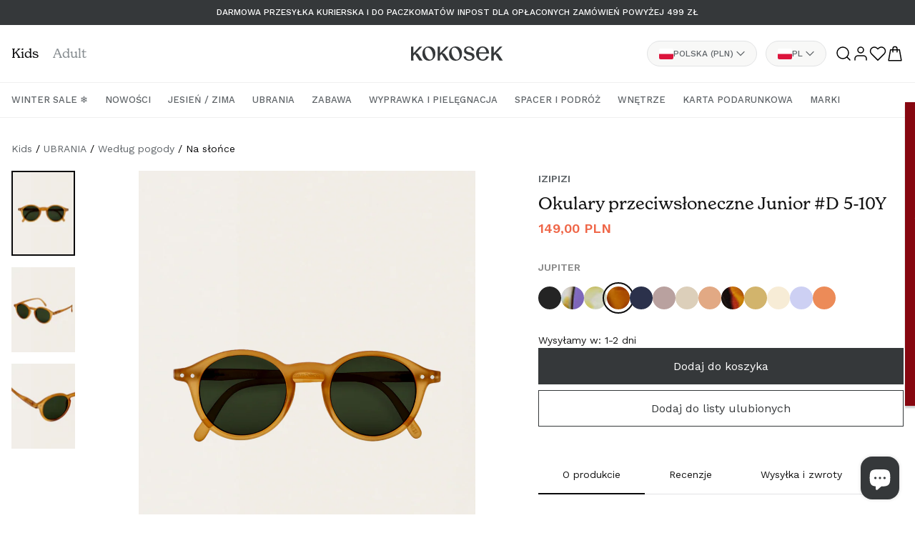

--- FILE ---
content_type: text/html; charset=utf-8
request_url: https://kokosek.pl/products/okulary-przeciwsloneczne-junior-the-iconic-5-10y-jupiter
body_size: 49519
content:
<!doctype html>
<html class="no-js" lang="pl">
  <head>
    <meta charset="utf-8">
    <meta http-equiv="X-UA-Compatible" content="IE=edge">
    <meta name="viewport" content="width=device-width, initial-scale=1.0, viewport-fit=cover">
    <meta name="theme-color" content="">
    <link rel="canonical" href="https://kokosek.pl/products/okulary-przeciwsloneczne-junior-the-iconic-5-10y-jupiter">
    <link rel="preconnect" href="https://cdn.shopify.com" crossorigin><link rel="icon" type="image/png" href="//kokosek.pl/cdn/shop/files/favicon.png?crop=center&height=32&v=1710842670&width=32"><link rel="preconnect" href="https://fonts.shopifycdn.com" crossorigin><title>
      Okulary przeciwsłoneczne Junior #D 5-10Y
 &ndash; Kokosek</title>

    
      <meta name="description" content="Wygodne okularki przeciwsłoneczne marki IZIPIZI zadbają o delikatne oczy dziecka i zapewnią optymalną ochronę przed szkodliwym promieniowaniem UV3. Okulary, dzięki polaryzowanym soczewkom niwelują odblaski i rozproszone światło oraz zapewniają transparentne widzenie. Dopasowane oprawki oraz proste zauszniki pozwalają o">
    

    

<meta property="og:site_name" content="Kokosek">
<meta property="og:url" content="https://kokosek.pl/products/okulary-przeciwsloneczne-junior-the-iconic-5-10y-jupiter">
<meta property="og:title" content="Okulary przeciwsłoneczne Junior #D 5-10Y">
<meta property="og:type" content="product">
<meta property="og:description" content="Wygodne okularki przeciwsłoneczne marki IZIPIZI zadbają o delikatne oczy dziecka i zapewnią optymalną ochronę przed szkodliwym promieniowaniem UV3. Okulary, dzięki polaryzowanym soczewkom niwelują odblaski i rozproszone światło oraz zapewniają transparentne widzenie. Dopasowane oprawki oraz proste zauszniki pozwalają o"><meta property="og:image" content="http://kokosek.pl/cdn/shop/files/D5-10Yjupiter.png?v=1699946468">
  <meta property="og:image:secure_url" content="https://kokosek.pl/cdn/shop/files/D5-10Yjupiter.png?v=1699946468">
  <meta property="og:image:width" content="1500">
  <meta property="og:image:height" content="2000"><meta property="og:price:amount" content="149,00">
  <meta property="og:price:currency" content="PLN"><meta name="twitter:card" content="summary_large_image">
<meta name="twitter:title" content="Okulary przeciwsłoneczne Junior #D 5-10Y">
<meta name="twitter:description" content="Wygodne okularki przeciwsłoneczne marki IZIPIZI zadbają o delikatne oczy dziecka i zapewnią optymalną ochronę przed szkodliwym promieniowaniem UV3. Okulary, dzięki polaryzowanym soczewkom niwelują odblaski i rozproszone światło oraz zapewniają transparentne widzenie. Dopasowane oprawki oraz proste zauszniki pozwalają o">


    <script src="//kokosek.pl/cdn/shop/t/135/assets/pubsub.js?v=2921868252632587581742391886" defer="defer"></script>
    <script src="//kokosek.pl/cdn/shop/t/135/assets/global.js?v=113854282289893936461763734494" defer="defer"></script>
    <script src="//kokosek.pl/cdn/shop/t/135/assets/theme.js?v=165816634098987936541765202207" defer="defer"></script>
    <script>window.performance && window.performance.mark && window.performance.mark('shopify.content_for_header.start');</script><meta name="google-site-verification" content="hJB6fCT3n9TMr8dscrOQzQ2ZRFrgt2hj_rflNltVj_k">
<meta id="shopify-digital-wallet" name="shopify-digital-wallet" content="/74827792664/digital_wallets/dialog">
<meta name="shopify-checkout-api-token" content="02b0931fbe55071191d8e66e03b6b274">
<meta id="in-context-paypal-metadata" data-shop-id="74827792664" data-venmo-supported="false" data-environment="production" data-locale="pl_PL" data-paypal-v4="true" data-currency="PLN">
<link rel="alternate" hreflang="x-default" href="https://kokosek.pl/products/okulary-przeciwsloneczne-junior-the-iconic-5-10y-jupiter">
<link rel="alternate" hreflang="pl-PL" href="https://kokosek.pl/products/okulary-przeciwsloneczne-junior-the-iconic-5-10y-jupiter">
<link rel="alternate" hreflang="en-PL" href="https://kokosek.pl/en/products/okulary-przeciwsloneczne-junior-the-iconic-5-10y-jupiter">
<link rel="alternate" hreflang="de-PL" href="https://kokosek.pl/de/products/okulary-przeciwsloneczne-junior-the-iconic-5-10y-jupiter">
<link rel="alternate" type="application/json+oembed" href="https://kokosek.pl/products/okulary-przeciwsloneczne-junior-the-iconic-5-10y-jupiter.oembed">
<script async="async" src="/checkouts/internal/preloads.js?locale=pl-PL"></script>
<script id="apple-pay-shop-capabilities" type="application/json">{"shopId":74827792664,"countryCode":"PL","currencyCode":"PLN","merchantCapabilities":["supports3DS"],"merchantId":"gid:\/\/shopify\/Shop\/74827792664","merchantName":"Kokosek","requiredBillingContactFields":["postalAddress","email","phone"],"requiredShippingContactFields":["postalAddress","email","phone"],"shippingType":"shipping","supportedNetworks":["visa","masterCard","amex"],"total":{"type":"pending","label":"Kokosek","amount":"1.00"},"shopifyPaymentsEnabled":true,"supportsSubscriptions":true}</script>
<script id="shopify-features" type="application/json">{"accessToken":"02b0931fbe55071191d8e66e03b6b274","betas":["rich-media-storefront-analytics"],"domain":"kokosek.pl","predictiveSearch":true,"shopId":74827792664,"locale":"pl"}</script>
<script>var Shopify = Shopify || {};
Shopify.shop = "kokosek-store.myshopify.com";
Shopify.locale = "pl";
Shopify.currency = {"active":"PLN","rate":"1.0"};
Shopify.country = "PL";
Shopify.theme = {"name":"KOKOSEK 2 - update 2025.03.19 - colors","id":178440208763,"schema_name":"Kokosek","schema_version":"11.0.0","theme_store_id":887,"role":"main"};
Shopify.theme.handle = "null";
Shopify.theme.style = {"id":null,"handle":null};
Shopify.cdnHost = "kokosek.pl/cdn";
Shopify.routes = Shopify.routes || {};
Shopify.routes.root = "/";</script>
<script type="module">!function(o){(o.Shopify=o.Shopify||{}).modules=!0}(window);</script>
<script>!function(o){function n(){var o=[];function n(){o.push(Array.prototype.slice.apply(arguments))}return n.q=o,n}var t=o.Shopify=o.Shopify||{};t.loadFeatures=n(),t.autoloadFeatures=n()}(window);</script>
<script id="shop-js-analytics" type="application/json">{"pageType":"product"}</script>
<script defer="defer" async type="module" src="//kokosek.pl/cdn/shopifycloud/shop-js/modules/v2/client.init-shop-cart-sync_CBup9hwf.pl.esm.js"></script>
<script defer="defer" async type="module" src="//kokosek.pl/cdn/shopifycloud/shop-js/modules/v2/chunk.common_D_ekSGzr.esm.js"></script>
<script defer="defer" async type="module" src="//kokosek.pl/cdn/shopifycloud/shop-js/modules/v2/chunk.modal_Djuln7dH.esm.js"></script>
<script type="module">
  await import("//kokosek.pl/cdn/shopifycloud/shop-js/modules/v2/client.init-shop-cart-sync_CBup9hwf.pl.esm.js");
await import("//kokosek.pl/cdn/shopifycloud/shop-js/modules/v2/chunk.common_D_ekSGzr.esm.js");
await import("//kokosek.pl/cdn/shopifycloud/shop-js/modules/v2/chunk.modal_Djuln7dH.esm.js");

  window.Shopify.SignInWithShop?.initShopCartSync?.({"fedCMEnabled":true,"windoidEnabled":true});

</script>
<script>(function() {
  var isLoaded = false;
  function asyncLoad() {
    if (isLoaded) return;
    isLoaded = true;
    var urls = ["https:\/\/cdn.nfcube.com\/instafeed-87d9a1411daf4c806765192b24fab455.js?shop=kokosek-store.myshopify.com","\/\/cdn.shopify.com\/proxy\/b35af71a7f72165d5027ac82ed8cb866622d85dec695c214eadf97a027d056b9\/d2vfa2a1j2oldr.cloudfront.net\/shopifymodule\/edrone_shopify.js?app_id=68fb441408927\u0026shop=kokosek-store.myshopify.com\u0026sp-cache-control=cHVibGljLCBtYXgtYWdlPTkwMA","https:\/\/s3.eu-west-1.amazonaws.com\/production-klarna-il-shopify-osm\/0b7fe7c4a98ef8166eeafee767bc667686567a25\/kokosek-store.myshopify.com-1763464186932.js?shop=kokosek-store.myshopify.com"];
    for (var i = 0; i < urls.length; i++) {
      var s = document.createElement('script');
      s.type = 'text/javascript';
      s.async = true;
      s.src = urls[i];
      var x = document.getElementsByTagName('script')[0];
      x.parentNode.insertBefore(s, x);
    }
  };
  if(window.attachEvent) {
    window.attachEvent('onload', asyncLoad);
  } else {
    window.addEventListener('load', asyncLoad, false);
  }
})();</script>
<script id="__st">var __st={"a":74827792664,"offset":3600,"reqid":"d543773f-5d5b-462a-8aeb-b4bdc8a7cf2a-1769126497","pageurl":"kokosek.pl\/products\/okulary-przeciwsloneczne-junior-the-iconic-5-10y-jupiter","u":"c46d9f2273f8","p":"product","rtyp":"product","rid":8718212825368};</script>
<script>window.ShopifyPaypalV4VisibilityTracking = true;</script>
<script id="captcha-bootstrap">!function(){'use strict';const t='contact',e='account',n='new_comment',o=[[t,t],['blogs',n],['comments',n],[t,'customer']],c=[[e,'customer_login'],[e,'guest_login'],[e,'recover_customer_password'],[e,'create_customer']],r=t=>t.map((([t,e])=>`form[action*='/${t}']:not([data-nocaptcha='true']) input[name='form_type'][value='${e}']`)).join(','),a=t=>()=>t?[...document.querySelectorAll(t)].map((t=>t.form)):[];function s(){const t=[...o],e=r(t);return a(e)}const i='password',u='form_key',d=['recaptcha-v3-token','g-recaptcha-response','h-captcha-response',i],f=()=>{try{return window.sessionStorage}catch{return}},m='__shopify_v',_=t=>t.elements[u];function p(t,e,n=!1){try{const o=window.sessionStorage,c=JSON.parse(o.getItem(e)),{data:r}=function(t){const{data:e,action:n}=t;return t[m]||n?{data:e,action:n}:{data:t,action:n}}(c);for(const[e,n]of Object.entries(r))t.elements[e]&&(t.elements[e].value=n);n&&o.removeItem(e)}catch(o){console.error('form repopulation failed',{error:o})}}const l='form_type',E='cptcha';function T(t){t.dataset[E]=!0}const w=window,h=w.document,L='Shopify',v='ce_forms',y='captcha';let A=!1;((t,e)=>{const n=(g='f06e6c50-85a8-45c8-87d0-21a2b65856fe',I='https://cdn.shopify.com/shopifycloud/storefront-forms-hcaptcha/ce_storefront_forms_captcha_hcaptcha.v1.5.2.iife.js',D={infoText:'Chronione przez hCaptcha',privacyText:'Prywatność',termsText:'Warunki'},(t,e,n)=>{const o=w[L][v],c=o.bindForm;if(c)return c(t,g,e,D).then(n);var r;o.q.push([[t,g,e,D],n]),r=I,A||(h.body.append(Object.assign(h.createElement('script'),{id:'captcha-provider',async:!0,src:r})),A=!0)});var g,I,D;w[L]=w[L]||{},w[L][v]=w[L][v]||{},w[L][v].q=[],w[L][y]=w[L][y]||{},w[L][y].protect=function(t,e){n(t,void 0,e),T(t)},Object.freeze(w[L][y]),function(t,e,n,w,h,L){const[v,y,A,g]=function(t,e,n){const i=e?o:[],u=t?c:[],d=[...i,...u],f=r(d),m=r(i),_=r(d.filter((([t,e])=>n.includes(e))));return[a(f),a(m),a(_),s()]}(w,h,L),I=t=>{const e=t.target;return e instanceof HTMLFormElement?e:e&&e.form},D=t=>v().includes(t);t.addEventListener('submit',(t=>{const e=I(t);if(!e)return;const n=D(e)&&!e.dataset.hcaptchaBound&&!e.dataset.recaptchaBound,o=_(e),c=g().includes(e)&&(!o||!o.value);(n||c)&&t.preventDefault(),c&&!n&&(function(t){try{if(!f())return;!function(t){const e=f();if(!e)return;const n=_(t);if(!n)return;const o=n.value;o&&e.removeItem(o)}(t);const e=Array.from(Array(32),(()=>Math.random().toString(36)[2])).join('');!function(t,e){_(t)||t.append(Object.assign(document.createElement('input'),{type:'hidden',name:u})),t.elements[u].value=e}(t,e),function(t,e){const n=f();if(!n)return;const o=[...t.querySelectorAll(`input[type='${i}']`)].map((({name:t})=>t)),c=[...d,...o],r={};for(const[a,s]of new FormData(t).entries())c.includes(a)||(r[a]=s);n.setItem(e,JSON.stringify({[m]:1,action:t.action,data:r}))}(t,e)}catch(e){console.error('failed to persist form',e)}}(e),e.submit())}));const S=(t,e)=>{t&&!t.dataset[E]&&(n(t,e.some((e=>e===t))),T(t))};for(const o of['focusin','change'])t.addEventListener(o,(t=>{const e=I(t);D(e)&&S(e,y())}));const B=e.get('form_key'),M=e.get(l),P=B&&M;t.addEventListener('DOMContentLoaded',(()=>{const t=y();if(P)for(const e of t)e.elements[l].value===M&&p(e,B);[...new Set([...A(),...v().filter((t=>'true'===t.dataset.shopifyCaptcha))])].forEach((e=>S(e,t)))}))}(h,new URLSearchParams(w.location.search),n,t,e,['guest_login'])})(!0,!0)}();</script>
<script integrity="sha256-4kQ18oKyAcykRKYeNunJcIwy7WH5gtpwJnB7kiuLZ1E=" data-source-attribution="shopify.loadfeatures" defer="defer" src="//kokosek.pl/cdn/shopifycloud/storefront/assets/storefront/load_feature-a0a9edcb.js" crossorigin="anonymous"></script>
<script data-source-attribution="shopify.dynamic_checkout.dynamic.init">var Shopify=Shopify||{};Shopify.PaymentButton=Shopify.PaymentButton||{isStorefrontPortableWallets:!0,init:function(){window.Shopify.PaymentButton.init=function(){};var t=document.createElement("script");t.src="https://kokosek.pl/cdn/shopifycloud/portable-wallets/latest/portable-wallets.pl.js",t.type="module",document.head.appendChild(t)}};
</script>
<script data-source-attribution="shopify.dynamic_checkout.buyer_consent">
  function portableWalletsHideBuyerConsent(e){var t=document.getElementById("shopify-buyer-consent"),n=document.getElementById("shopify-subscription-policy-button");t&&n&&(t.classList.add("hidden"),t.setAttribute("aria-hidden","true"),n.removeEventListener("click",e))}function portableWalletsShowBuyerConsent(e){var t=document.getElementById("shopify-buyer-consent"),n=document.getElementById("shopify-subscription-policy-button");t&&n&&(t.classList.remove("hidden"),t.removeAttribute("aria-hidden"),n.addEventListener("click",e))}window.Shopify?.PaymentButton&&(window.Shopify.PaymentButton.hideBuyerConsent=portableWalletsHideBuyerConsent,window.Shopify.PaymentButton.showBuyerConsent=portableWalletsShowBuyerConsent);
</script>
<script data-source-attribution="shopify.dynamic_checkout.cart.bootstrap">document.addEventListener("DOMContentLoaded",(function(){function t(){return document.querySelector("shopify-accelerated-checkout-cart, shopify-accelerated-checkout")}if(t())Shopify.PaymentButton.init();else{new MutationObserver((function(e,n){t()&&(Shopify.PaymentButton.init(),n.disconnect())})).observe(document.body,{childList:!0,subtree:!0})}}));
</script>
<script id='scb4127' type='text/javascript' async='' src='https://kokosek.pl/cdn/shopifycloud/privacy-banner/storefront-banner.js'></script><link id="shopify-accelerated-checkout-styles" rel="stylesheet" media="screen" href="https://kokosek.pl/cdn/shopifycloud/portable-wallets/latest/accelerated-checkout-backwards-compat.css" crossorigin="anonymous">
<style id="shopify-accelerated-checkout-cart">
        #shopify-buyer-consent {
  margin-top: 1em;
  display: inline-block;
  width: 100%;
}

#shopify-buyer-consent.hidden {
  display: none;
}

#shopify-subscription-policy-button {
  background: none;
  border: none;
  padding: 0;
  text-decoration: underline;
  font-size: inherit;
  cursor: pointer;
}

#shopify-subscription-policy-button::before {
  box-shadow: none;
}

      </style>
<script id="sections-script" data-sections="header" defer="defer" src="//kokosek.pl/cdn/shop/t/135/compiled_assets/scripts.js?v=34930"></script>
<script>window.performance && window.performance.mark && window.performance.mark('shopify.content_for_header.end');</script>
<style>
      @import url("https://use.typekit.net/ljy7yrr.css");
    </style><link rel="preload" href="//kokosek.pl/cdn/shop/t/135/assets/swiper-bundle.min.css?v=94168306834597369401742391886" as="style" onload="this.onload=null;this.rel='stylesheet'">
    <noscript><link rel="stylesheet" href="<link href="//kokosek.pl/cdn/shop/t/135/assets/swiper-bundle.min.css?v=94168306834597369401742391886" rel="stylesheet" type="text/css" media="all" />"></noscript>

    <link rel="preconnect" href="https://fonts.googleapis.com">
    <link rel="preconnect" href="https://fonts.gstatic.com" crossorigin>
    <link href="https://fonts.googleapis.com/css2?family=Work+Sans:wght@400;500;600&display=swap" rel="stylesheet">

    <style data-shopify>
      :root {
        --font-body-family: 'Work Sans', sans-serif;
        --font-body-style: normal;
        --font-body-weight: 400;
        --font-body-weight-bold: 600;

        --font-heading-family: "new-spirit", serif;
        --font-heading-style: normal;
        --font-heading-weight: 400;
        --font-body-weight-bold: 600;

        --font-body-scale: 1.0;
        --font-heading-scale: 1.0;

        --color-base-text: 18, 18, 18;
        --color-shadow: 18, 18, 18;
        --color-base-background-1: 255, 255, 255;
        --color-base-background-2: 243, 243, 243;
        --color-base-solid-button-labels: 255, 255, 255;
        --color-base-outline-button-labels: 18, 18, 18;
        --color-base-accent-1: 18, 18, 18;
        --color-base-accent-2: 51, 79, 180;
        --payment-terms-background-color: #ffffff;

        --gradient-base-background-1: #ffffff;
        --gradient-base-background-2: #f3f3f3;
        --gradient-base-accent-1: #121212;
        --gradient-base-accent-2: #334fb4;

        --media-padding: px;
        --media-border-opacity: 0.05;
        --media-border-width: 1px;
        --media-radius: 0px;
        --media-shadow-opacity: 0.0;
        --media-shadow-horizontal-offset: 0px;
        --media-shadow-vertical-offset: 4px;
        --media-shadow-blur-radius: 5px;
        --media-shadow-visible: 0;

        --page-width: 1392px;
        --page-width-margin: 0rem;

        --collection-card-image-padding: 0.0rem;
        --collection-card-corner-radius: 0.0rem;
        --collection-card-text-alignment: left;
        --collection-card-border-width: 0.0rem;
        --collection-card-border-opacity: 0.1;
        --collection-card-shadow-opacity: 0.0;
        --collection-card-shadow-visible: 0;
        --collection-card-shadow-horizontal-offset: 0.0rem;
        --collection-card-shadow-vertical-offset: 0.4rem;
        --collection-card-shadow-blur-radius: 0.5rem;

        --blog-card-image-padding: 0.0rem;
        --blog-card-corner-radius: 0.0rem;
        --blog-card-text-alignment: left;
        --blog-card-border-width: 0.0rem;
        --blog-card-border-opacity: 0.1;
        --blog-card-shadow-opacity: 0.0;
        --blog-card-shadow-visible: 0;
        --blog-card-shadow-horizontal-offset: 0.0rem;
        --blog-card-shadow-vertical-offset: 0.4rem;
        --blog-card-shadow-blur-radius: 0.5rem;

        --badge-corner-radius: 4rem;

        --popup-border-width: 1px;
        --popup-border-opacity: 0.1;
        --popup-corner-radius: 0px;
        --popup-shadow-opacity: 0.0;
        --popup-shadow-horizontal-offset: 0px;
        --popup-shadow-vertical-offset: 4px;
        --popup-shadow-blur-radius: 5px;

        --drawer-border-width: 1px;
        --drawer-border-opacity: 0.1;
        --drawer-shadow-opacity: 0.0;
        --drawer-shadow-horizontal-offset: 0px;
        --drawer-shadow-vertical-offset: 4px;
        --drawer-shadow-blur-radius: 5px;

        --spacing-sections-desktop: px;
        --spacing-sections-mobile: 20px;

        --grid-desktop-vertical-spacing: 0px;
        --grid-desktop-horizontal-spacing: 16px;
        --grid-mobile-vertical-spacing: 0px;
        --grid-mobile-horizontal-spacing: 8px;

        --text-boxes-border-opacity: 0.1;
        --text-boxes-border-width: 0px;
        --text-boxes-radius: 0px;
        --text-boxes-shadow-opacity: 0.0;
        --text-boxes-shadow-visible: 0;
        --text-boxes-shadow-horizontal-offset: 0px;
        --text-boxes-shadow-vertical-offset: 4px;
        --text-boxes-shadow-blur-radius: 5px;

        --buttons-radius: 0px;
        --buttons-radius-outset: 0px;
        --buttons-border-width: 1px;
        --buttons-border-opacity: 1.0;
        --buttons-shadow-opacity: 0.0;
        --buttons-shadow-visible: 0;
        --buttons-shadow-horizontal-offset: 0px;
        --buttons-shadow-vertical-offset: 4px;
        --buttons-shadow-blur-radius: 5px;
        --buttons-border-offset: 0px;

        --inputs-radius: 0px;
        --inputs-border-width: 1px;
        --inputs-border-opacity: 0.55;
        --inputs-shadow-opacity: 0.0;
        --inputs-shadow-horizontal-offset: 0px;
        --inputs-margin-offset: 0px;
        --inputs-shadow-vertical-offset: 4px;
        --inputs-shadow-blur-radius: 5px;
        --inputs-radius-outset: 0px;

        --variant-pills-radius: 40px;
        --variant-pills-border-width: 1px;
        --variant-pills-border-opacity: 0.55;
        --variant-pills-shadow-opacity: 0.0;
        --variant-pills-shadow-horizontal-offset: 0px;
        --variant-pills-shadow-vertical-offset: 4px;
        --variant-pills-shadow-blur-radius: 5px;

        /* Brand colors */
        --color-foreground: #0A0A0B;
        --color-background: #FFFFFF;

        --color-moon-stone-900: #0A0A0B;
        --color-moon-stone-500: #35383A;
        --color-moon-stone-400: #5F6468;
        --color-moon-stone-300: #878D91;
        --color-moon-stone-200: #B4B8BB;
        --color-moon-stone-100: #E2E3E4;
        --color-moon-stone-50: #F8F8F7;

        --color-sand-lato-500: #F5CF6D;

        --color-brick-500: #EF6648;

        /* General transition animation */
        --general-transition-duration: .15s;
        --general-transition-timing-function: ease-out;
      }

      *,
      *::before,
      *::after {
        box-sizing: inherit;
      }

      html {
        box-sizing: border-box;
        font-size: calc(var(--font-body-scale) * 62.5%);
        height: 100%;
      }

      body {
        display: grid;
        grid-template-rows: auto auto 1fr auto;
        grid-template-columns: 100%;
        min-height: 100%;
        margin: 0;
        font-size: 1.4rem;
        line-height: calc(1 + 0.6 / var(--font-body-scale));
        font-family: var(--font-body-family);
        font-style: var(--font-body-style);
        font-weight: var(--font-body-weight);
      }

      .blurried-img {
        filter: blur(12px);
        position: absolute!important;
        z-index: 0;
      }
      .product-card.loaded img.blurried-img {
        display: none;
      }</style>

    <link href="//kokosek.pl/cdn/shop/t/135/assets/base.css?v=150702326887052573521763734494" rel="stylesheet" type="text/css" media="all" />
    <link href="//kokosek.pl/cdn/shop/t/135/assets/_grid.css?v=86571196667997588391742391886" rel="stylesheet" type="text/css" media="all" />
    <link href="//kokosek.pl/cdn/shop/t/135/assets/_animations.css?v=147767105706385970031742391886" rel="stylesheet" type="text/css" media="all" />
    <link href="//kokosek.pl/cdn/shop/t/135/assets/_header.css?v=135303733510649172471763734494" rel="stylesheet" type="text/css" media="all" />
    <link href="//kokosek.pl/cdn/shop/t/135/assets/_p_mobile_menu.css?v=143667200631241225591765202207" rel="stylesheet" type="text/css" media="all" />
    <link href="//kokosek.pl/cdn/shop/t/135/assets/_p_search.css?v=60484004524444185741742391886" rel="stylesheet" type="text/css" media="all" />
    <link href="//kokosek.pl/cdn/shop/t/135/assets/_footer.css?v=71257838937625372921742391886" rel="stylesheet" type="text/css" media="all" />

    
    

    <script>document.documentElement.className = document.documentElement.className.replace('no-js', 'js');
    if (Shopify.designMode) {
      document.documentElement.classList.add('shopify-design-mode');
    }
    </script>

  <!-- Global site tag (gtag.js) - Google Ads: 477715527 --> <script async
  src="https://www.googletagmanager.com/gtag/js?id=AW-477715527"
  [2]></script><script> window.dataLayer = window.dataLayer || [];
  function gtag(){dataLayer.push(arguments);} gtag('js', new Date());
  gtag('config', 'AW-477715527'); </script>

  <meta name="google-site-verification" content="0oVkt_uC0h--K2RDZVq5Uvlk5E6so_U25126o7SksJk" />

    

<!-- BEGIN app block: shopify://apps/xo-insert-code/blocks/insert-code-header/72017b12-3679-442e-b23c-5c62460717f5 --><!-- XO-InsertCode Header -->


<!-- Google Tag Manager -->
<script>(function(w,d,s,l,i){w[l]=w[l]||[];w[l].push({'gtm.start':
new Date().getTime(),event:'gtm.js'});var f=d.getElementsByTagName(s)[0],
j=d.createElement(s),dl=l!='dataLayer'?'&l='+l:'';j.async=true;j.src=
'https://www.googletagmanager.com/gtm.js?id='+i+dl;f.parentNode.insertBefore(j,f);
})(window,document,'script','dataLayer','GTM-K5J2N9FF');</script>
<!-- End Google Tag Manager -->
  
<!-- End: XO-InsertCode Header -->


<!-- END app block --><link href="https://cdn.shopify.com/extensions/019b7315-273a-71f2-af67-0d43dab6018a/iwish-633/assets/main.505ed1e9.chunk.css" rel="stylesheet" type="text/css" media="all">
<script src="https://cdn.shopify.com/extensions/e8878072-2f6b-4e89-8082-94b04320908d/inbox-1254/assets/inbox-chat-loader.js" type="text/javascript" defer="defer"></script>
<link href="https://monorail-edge.shopifysvc.com" rel="dns-prefetch">
<script>(function(){if ("sendBeacon" in navigator && "performance" in window) {try {var session_token_from_headers = performance.getEntriesByType('navigation')[0].serverTiming.find(x => x.name == '_s').description;} catch {var session_token_from_headers = undefined;}var session_cookie_matches = document.cookie.match(/_shopify_s=([^;]*)/);var session_token_from_cookie = session_cookie_matches && session_cookie_matches.length === 2 ? session_cookie_matches[1] : "";var session_token = session_token_from_headers || session_token_from_cookie || "";function handle_abandonment_event(e) {var entries = performance.getEntries().filter(function(entry) {return /monorail-edge.shopifysvc.com/.test(entry.name);});if (!window.abandonment_tracked && entries.length === 0) {window.abandonment_tracked = true;var currentMs = Date.now();var navigation_start = performance.timing.navigationStart;var payload = {shop_id: 74827792664,url: window.location.href,navigation_start,duration: currentMs - navigation_start,session_token,page_type: "product"};window.navigator.sendBeacon("https://monorail-edge.shopifysvc.com/v1/produce", JSON.stringify({schema_id: "online_store_buyer_site_abandonment/1.1",payload: payload,metadata: {event_created_at_ms: currentMs,event_sent_at_ms: currentMs}}));}}window.addEventListener('pagehide', handle_abandonment_event);}}());</script>
<script id="web-pixels-manager-setup">(function e(e,d,r,n,o){if(void 0===o&&(o={}),!Boolean(null===(a=null===(i=window.Shopify)||void 0===i?void 0:i.analytics)||void 0===a?void 0:a.replayQueue)){var i,a;window.Shopify=window.Shopify||{};var t=window.Shopify;t.analytics=t.analytics||{};var s=t.analytics;s.replayQueue=[],s.publish=function(e,d,r){return s.replayQueue.push([e,d,r]),!0};try{self.performance.mark("wpm:start")}catch(e){}var l=function(){var e={modern:/Edge?\/(1{2}[4-9]|1[2-9]\d|[2-9]\d{2}|\d{4,})\.\d+(\.\d+|)|Firefox\/(1{2}[4-9]|1[2-9]\d|[2-9]\d{2}|\d{4,})\.\d+(\.\d+|)|Chrom(ium|e)\/(9{2}|\d{3,})\.\d+(\.\d+|)|(Maci|X1{2}).+ Version\/(15\.\d+|(1[6-9]|[2-9]\d|\d{3,})\.\d+)([,.]\d+|)( \(\w+\)|)( Mobile\/\w+|) Safari\/|Chrome.+OPR\/(9{2}|\d{3,})\.\d+\.\d+|(CPU[ +]OS|iPhone[ +]OS|CPU[ +]iPhone|CPU IPhone OS|CPU iPad OS)[ +]+(15[._]\d+|(1[6-9]|[2-9]\d|\d{3,})[._]\d+)([._]\d+|)|Android:?[ /-](13[3-9]|1[4-9]\d|[2-9]\d{2}|\d{4,})(\.\d+|)(\.\d+|)|Android.+Firefox\/(13[5-9]|1[4-9]\d|[2-9]\d{2}|\d{4,})\.\d+(\.\d+|)|Android.+Chrom(ium|e)\/(13[3-9]|1[4-9]\d|[2-9]\d{2}|\d{4,})\.\d+(\.\d+|)|SamsungBrowser\/([2-9]\d|\d{3,})\.\d+/,legacy:/Edge?\/(1[6-9]|[2-9]\d|\d{3,})\.\d+(\.\d+|)|Firefox\/(5[4-9]|[6-9]\d|\d{3,})\.\d+(\.\d+|)|Chrom(ium|e)\/(5[1-9]|[6-9]\d|\d{3,})\.\d+(\.\d+|)([\d.]+$|.*Safari\/(?![\d.]+ Edge\/[\d.]+$))|(Maci|X1{2}).+ Version\/(10\.\d+|(1[1-9]|[2-9]\d|\d{3,})\.\d+)([,.]\d+|)( \(\w+\)|)( Mobile\/\w+|) Safari\/|Chrome.+OPR\/(3[89]|[4-9]\d|\d{3,})\.\d+\.\d+|(CPU[ +]OS|iPhone[ +]OS|CPU[ +]iPhone|CPU IPhone OS|CPU iPad OS)[ +]+(10[._]\d+|(1[1-9]|[2-9]\d|\d{3,})[._]\d+)([._]\d+|)|Android:?[ /-](13[3-9]|1[4-9]\d|[2-9]\d{2}|\d{4,})(\.\d+|)(\.\d+|)|Mobile Safari.+OPR\/([89]\d|\d{3,})\.\d+\.\d+|Android.+Firefox\/(13[5-9]|1[4-9]\d|[2-9]\d{2}|\d{4,})\.\d+(\.\d+|)|Android.+Chrom(ium|e)\/(13[3-9]|1[4-9]\d|[2-9]\d{2}|\d{4,})\.\d+(\.\d+|)|Android.+(UC? ?Browser|UCWEB|U3)[ /]?(15\.([5-9]|\d{2,})|(1[6-9]|[2-9]\d|\d{3,})\.\d+)\.\d+|SamsungBrowser\/(5\.\d+|([6-9]|\d{2,})\.\d+)|Android.+MQ{2}Browser\/(14(\.(9|\d{2,})|)|(1[5-9]|[2-9]\d|\d{3,})(\.\d+|))(\.\d+|)|K[Aa][Ii]OS\/(3\.\d+|([4-9]|\d{2,})\.\d+)(\.\d+|)/},d=e.modern,r=e.legacy,n=navigator.userAgent;return n.match(d)?"modern":n.match(r)?"legacy":"unknown"}(),u="modern"===l?"modern":"legacy",c=(null!=n?n:{modern:"",legacy:""})[u],f=function(e){return[e.baseUrl,"/wpm","/b",e.hashVersion,"modern"===e.buildTarget?"m":"l",".js"].join("")}({baseUrl:d,hashVersion:r,buildTarget:u}),m=function(e){var d=e.version,r=e.bundleTarget,n=e.surface,o=e.pageUrl,i=e.monorailEndpoint;return{emit:function(e){var a=e.status,t=e.errorMsg,s=(new Date).getTime(),l=JSON.stringify({metadata:{event_sent_at_ms:s},events:[{schema_id:"web_pixels_manager_load/3.1",payload:{version:d,bundle_target:r,page_url:o,status:a,surface:n,error_msg:t},metadata:{event_created_at_ms:s}}]});if(!i)return console&&console.warn&&console.warn("[Web Pixels Manager] No Monorail endpoint provided, skipping logging."),!1;try{return self.navigator.sendBeacon.bind(self.navigator)(i,l)}catch(e){}var u=new XMLHttpRequest;try{return u.open("POST",i,!0),u.setRequestHeader("Content-Type","text/plain"),u.send(l),!0}catch(e){return console&&console.warn&&console.warn("[Web Pixels Manager] Got an unhandled error while logging to Monorail."),!1}}}}({version:r,bundleTarget:l,surface:e.surface,pageUrl:self.location.href,monorailEndpoint:e.monorailEndpoint});try{o.browserTarget=l,function(e){var d=e.src,r=e.async,n=void 0===r||r,o=e.onload,i=e.onerror,a=e.sri,t=e.scriptDataAttributes,s=void 0===t?{}:t,l=document.createElement("script"),u=document.querySelector("head"),c=document.querySelector("body");if(l.async=n,l.src=d,a&&(l.integrity=a,l.crossOrigin="anonymous"),s)for(var f in s)if(Object.prototype.hasOwnProperty.call(s,f))try{l.dataset[f]=s[f]}catch(e){}if(o&&l.addEventListener("load",o),i&&l.addEventListener("error",i),u)u.appendChild(l);else{if(!c)throw new Error("Did not find a head or body element to append the script");c.appendChild(l)}}({src:f,async:!0,onload:function(){if(!function(){var e,d;return Boolean(null===(d=null===(e=window.Shopify)||void 0===e?void 0:e.analytics)||void 0===d?void 0:d.initialized)}()){var d=window.webPixelsManager.init(e)||void 0;if(d){var r=window.Shopify.analytics;r.replayQueue.forEach((function(e){var r=e[0],n=e[1],o=e[2];d.publishCustomEvent(r,n,o)})),r.replayQueue=[],r.publish=d.publishCustomEvent,r.visitor=d.visitor,r.initialized=!0}}},onerror:function(){return m.emit({status:"failed",errorMsg:"".concat(f," has failed to load")})},sri:function(e){var d=/^sha384-[A-Za-z0-9+/=]+$/;return"string"==typeof e&&d.test(e)}(c)?c:"",scriptDataAttributes:o}),m.emit({status:"loading"})}catch(e){m.emit({status:"failed",errorMsg:(null==e?void 0:e.message)||"Unknown error"})}}})({shopId: 74827792664,storefrontBaseUrl: "https://kokosek.pl",extensionsBaseUrl: "https://extensions.shopifycdn.com/cdn/shopifycloud/web-pixels-manager",monorailEndpoint: "https://monorail-edge.shopifysvc.com/unstable/produce_batch",surface: "storefront-renderer",enabledBetaFlags: ["2dca8a86"],webPixelsConfigList: [{"id":"821100824","configuration":"{\"config\":\"{\\\"google_tag_ids\\\":[\\\"AW-477715527\\\",\\\"GT-P85MK2P6\\\"],\\\"target_country\\\":\\\"PL\\\",\\\"gtag_events\\\":[{\\\"type\\\":\\\"begin_checkout\\\",\\\"action_label\\\":[\\\"G-Q8KN89MN6F\\\",\\\"AW-477715527\\\/ZiGMCN6lw48YEMe45eMB\\\"]},{\\\"type\\\":\\\"search\\\",\\\"action_label\\\":[\\\"G-Q8KN89MN6F\\\",\\\"AW-477715527\\\/L6WlCLSiw48YEMe45eMB\\\"]},{\\\"type\\\":\\\"view_item\\\",\\\"action_label\\\":[\\\"G-Q8KN89MN6F\\\",\\\"AW-477715527\\\/GDIUCLGiw48YEMe45eMB\\\",\\\"MC-CWV3NRC0XY\\\"]},{\\\"type\\\":\\\"purchase\\\",\\\"action_label\\\":[\\\"G-Q8KN89MN6F\\\",\\\"AW-477715527\\\/rhR-CK6iw48YEMe45eMB\\\",\\\"MC-CWV3NRC0XY\\\"]},{\\\"type\\\":\\\"page_view\\\",\\\"action_label\\\":[\\\"G-Q8KN89MN6F\\\",\\\"AW-477715527\\\/VhiSCPbO7-kBEMe45eMB\\\",\\\"MC-CWV3NRC0XY\\\"]},{\\\"type\\\":\\\"add_payment_info\\\",\\\"action_label\\\":[\\\"G-Q8KN89MN6F\\\",\\\"AW-477715527\\\/9yQKCIjP7-kBEMe45eMB\\\"]},{\\\"type\\\":\\\"add_to_cart\\\",\\\"action_label\\\":[\\\"G-Q8KN89MN6F\\\",\\\"AW-477715527\\\/crQ_CNulw48YEMe45eMB\\\"]}],\\\"enable_monitoring_mode\\\":false}\"}","eventPayloadVersion":"v1","runtimeContext":"OPEN","scriptVersion":"b2a88bafab3e21179ed38636efcd8a93","type":"APP","apiClientId":1780363,"privacyPurposes":[],"dataSharingAdjustments":{"protectedCustomerApprovalScopes":["read_customer_address","read_customer_email","read_customer_name","read_customer_personal_data","read_customer_phone"]}},{"id":"413008152","configuration":"{\"pixel_id\":\"975082916348611\",\"pixel_type\":\"facebook_pixel\",\"metaapp_system_user_token\":\"-\"}","eventPayloadVersion":"v1","runtimeContext":"OPEN","scriptVersion":"ca16bc87fe92b6042fbaa3acc2fbdaa6","type":"APP","apiClientId":2329312,"privacyPurposes":["ANALYTICS","MARKETING","SALE_OF_DATA"],"dataSharingAdjustments":{"protectedCustomerApprovalScopes":["read_customer_address","read_customer_email","read_customer_name","read_customer_personal_data","read_customer_phone"]}},{"id":"239829371","eventPayloadVersion":"1","runtimeContext":"LAX","scriptVersion":"1","type":"CUSTOM","privacyPurposes":["ANALYTICS","MARKETING","SALE_OF_DATA"],"name":"GTM"},{"id":"shopify-app-pixel","configuration":"{}","eventPayloadVersion":"v1","runtimeContext":"STRICT","scriptVersion":"0450","apiClientId":"shopify-pixel","type":"APP","privacyPurposes":["ANALYTICS","MARKETING"]},{"id":"shopify-custom-pixel","eventPayloadVersion":"v1","runtimeContext":"LAX","scriptVersion":"0450","apiClientId":"shopify-pixel","type":"CUSTOM","privacyPurposes":["ANALYTICS","MARKETING"]}],isMerchantRequest: false,initData: {"shop":{"name":"Kokosek","paymentSettings":{"currencyCode":"PLN"},"myshopifyDomain":"kokosek-store.myshopify.com","countryCode":"PL","storefrontUrl":"https:\/\/kokosek.pl"},"customer":null,"cart":null,"checkout":null,"productVariants":[{"price":{"amount":149.0,"currencyCode":"PLN"},"product":{"title":"Okulary przeciwsłoneczne Junior #D 5-10Y","vendor":"Izipizi","id":"8718212825368","untranslatedTitle":"Okulary przeciwsłoneczne Junior #D 5-10Y","url":"\/products\/okulary-przeciwsloneczne-junior-the-iconic-5-10y-jupiter","type":""},"id":"46903804952856","image":{"src":"\/\/kokosek.pl\/cdn\/shop\/files\/D5-10Yjupiter.png?v=1699946468"},"sku":"JSLMSDC170_00","title":"Default Title","untranslatedTitle":"Default Title"}],"purchasingCompany":null},},"https://kokosek.pl/cdn","fcfee988w5aeb613cpc8e4bc33m6693e112",{"modern":"","legacy":""},{"shopId":"74827792664","storefrontBaseUrl":"https:\/\/kokosek.pl","extensionBaseUrl":"https:\/\/extensions.shopifycdn.com\/cdn\/shopifycloud\/web-pixels-manager","surface":"storefront-renderer","enabledBetaFlags":"[\"2dca8a86\"]","isMerchantRequest":"false","hashVersion":"fcfee988w5aeb613cpc8e4bc33m6693e112","publish":"custom","events":"[[\"page_viewed\",{}],[\"product_viewed\",{\"productVariant\":{\"price\":{\"amount\":149.0,\"currencyCode\":\"PLN\"},\"product\":{\"title\":\"Okulary przeciwsłoneczne Junior #D 5-10Y\",\"vendor\":\"Izipizi\",\"id\":\"8718212825368\",\"untranslatedTitle\":\"Okulary przeciwsłoneczne Junior #D 5-10Y\",\"url\":\"\/products\/okulary-przeciwsloneczne-junior-the-iconic-5-10y-jupiter\",\"type\":\"\"},\"id\":\"46903804952856\",\"image\":{\"src\":\"\/\/kokosek.pl\/cdn\/shop\/files\/D5-10Yjupiter.png?v=1699946468\"},\"sku\":\"JSLMSDC170_00\",\"title\":\"Default Title\",\"untranslatedTitle\":\"Default Title\"}}]]"});</script><script>
  window.ShopifyAnalytics = window.ShopifyAnalytics || {};
  window.ShopifyAnalytics.meta = window.ShopifyAnalytics.meta || {};
  window.ShopifyAnalytics.meta.currency = 'PLN';
  var meta = {"product":{"id":8718212825368,"gid":"gid:\/\/shopify\/Product\/8718212825368","vendor":"Izipizi","type":"","handle":"okulary-przeciwsloneczne-junior-the-iconic-5-10y-jupiter","variants":[{"id":46903804952856,"price":14900,"name":"Okulary przeciwsłoneczne Junior #D 5-10Y","public_title":null,"sku":"JSLMSDC170_00"}],"remote":false},"page":{"pageType":"product","resourceType":"product","resourceId":8718212825368,"requestId":"d543773f-5d5b-462a-8aeb-b4bdc8a7cf2a-1769126497"}};
  for (var attr in meta) {
    window.ShopifyAnalytics.meta[attr] = meta[attr];
  }
</script>
<script class="analytics">
  (function () {
    var customDocumentWrite = function(content) {
      var jquery = null;

      if (window.jQuery) {
        jquery = window.jQuery;
      } else if (window.Checkout && window.Checkout.$) {
        jquery = window.Checkout.$;
      }

      if (jquery) {
        jquery('body').append(content);
      }
    };

    var hasLoggedConversion = function(token) {
      if (token) {
        return document.cookie.indexOf('loggedConversion=' + token) !== -1;
      }
      return false;
    }

    var setCookieIfConversion = function(token) {
      if (token) {
        var twoMonthsFromNow = new Date(Date.now());
        twoMonthsFromNow.setMonth(twoMonthsFromNow.getMonth() + 2);

        document.cookie = 'loggedConversion=' + token + '; expires=' + twoMonthsFromNow;
      }
    }

    var trekkie = window.ShopifyAnalytics.lib = window.trekkie = window.trekkie || [];
    if (trekkie.integrations) {
      return;
    }
    trekkie.methods = [
      'identify',
      'page',
      'ready',
      'track',
      'trackForm',
      'trackLink'
    ];
    trekkie.factory = function(method) {
      return function() {
        var args = Array.prototype.slice.call(arguments);
        args.unshift(method);
        trekkie.push(args);
        return trekkie;
      };
    };
    for (var i = 0; i < trekkie.methods.length; i++) {
      var key = trekkie.methods[i];
      trekkie[key] = trekkie.factory(key);
    }
    trekkie.load = function(config) {
      trekkie.config = config || {};
      trekkie.config.initialDocumentCookie = document.cookie;
      var first = document.getElementsByTagName('script')[0];
      var script = document.createElement('script');
      script.type = 'text/javascript';
      script.onerror = function(e) {
        var scriptFallback = document.createElement('script');
        scriptFallback.type = 'text/javascript';
        scriptFallback.onerror = function(error) {
                var Monorail = {
      produce: function produce(monorailDomain, schemaId, payload) {
        var currentMs = new Date().getTime();
        var event = {
          schema_id: schemaId,
          payload: payload,
          metadata: {
            event_created_at_ms: currentMs,
            event_sent_at_ms: currentMs
          }
        };
        return Monorail.sendRequest("https://" + monorailDomain + "/v1/produce", JSON.stringify(event));
      },
      sendRequest: function sendRequest(endpointUrl, payload) {
        // Try the sendBeacon API
        if (window && window.navigator && typeof window.navigator.sendBeacon === 'function' && typeof window.Blob === 'function' && !Monorail.isIos12()) {
          var blobData = new window.Blob([payload], {
            type: 'text/plain'
          });

          if (window.navigator.sendBeacon(endpointUrl, blobData)) {
            return true;
          } // sendBeacon was not successful

        } // XHR beacon

        var xhr = new XMLHttpRequest();

        try {
          xhr.open('POST', endpointUrl);
          xhr.setRequestHeader('Content-Type', 'text/plain');
          xhr.send(payload);
        } catch (e) {
          console.log(e);
        }

        return false;
      },
      isIos12: function isIos12() {
        return window.navigator.userAgent.lastIndexOf('iPhone; CPU iPhone OS 12_') !== -1 || window.navigator.userAgent.lastIndexOf('iPad; CPU OS 12_') !== -1;
      }
    };
    Monorail.produce('monorail-edge.shopifysvc.com',
      'trekkie_storefront_load_errors/1.1',
      {shop_id: 74827792664,
      theme_id: 178440208763,
      app_name: "storefront",
      context_url: window.location.href,
      source_url: "//kokosek.pl/cdn/s/trekkie.storefront.8d95595f799fbf7e1d32231b9a28fd43b70c67d3.min.js"});

        };
        scriptFallback.async = true;
        scriptFallback.src = '//kokosek.pl/cdn/s/trekkie.storefront.8d95595f799fbf7e1d32231b9a28fd43b70c67d3.min.js';
        first.parentNode.insertBefore(scriptFallback, first);
      };
      script.async = true;
      script.src = '//kokosek.pl/cdn/s/trekkie.storefront.8d95595f799fbf7e1d32231b9a28fd43b70c67d3.min.js';
      first.parentNode.insertBefore(script, first);
    };
    trekkie.load(
      {"Trekkie":{"appName":"storefront","development":false,"defaultAttributes":{"shopId":74827792664,"isMerchantRequest":null,"themeId":178440208763,"themeCityHash":"15829699656793671457","contentLanguage":"pl","currency":"PLN"},"isServerSideCookieWritingEnabled":true,"monorailRegion":"shop_domain","enabledBetaFlags":["65f19447"]},"Session Attribution":{},"S2S":{"facebookCapiEnabled":true,"source":"trekkie-storefront-renderer","apiClientId":580111}}
    );

    var loaded = false;
    trekkie.ready(function() {
      if (loaded) return;
      loaded = true;

      window.ShopifyAnalytics.lib = window.trekkie;

      var originalDocumentWrite = document.write;
      document.write = customDocumentWrite;
      try { window.ShopifyAnalytics.merchantGoogleAnalytics.call(this); } catch(error) {};
      document.write = originalDocumentWrite;

      window.ShopifyAnalytics.lib.page(null,{"pageType":"product","resourceType":"product","resourceId":8718212825368,"requestId":"d543773f-5d5b-462a-8aeb-b4bdc8a7cf2a-1769126497","shopifyEmitted":true});

      var match = window.location.pathname.match(/checkouts\/(.+)\/(thank_you|post_purchase)/)
      var token = match? match[1]: undefined;
      if (!hasLoggedConversion(token)) {
        setCookieIfConversion(token);
        window.ShopifyAnalytics.lib.track("Viewed Product",{"currency":"PLN","variantId":46903804952856,"productId":8718212825368,"productGid":"gid:\/\/shopify\/Product\/8718212825368","name":"Okulary przeciwsłoneczne Junior #D 5-10Y","price":"149.00","sku":"JSLMSDC170_00","brand":"Izipizi","variant":null,"category":"","nonInteraction":true,"remote":false},undefined,undefined,{"shopifyEmitted":true});
      window.ShopifyAnalytics.lib.track("monorail:\/\/trekkie_storefront_viewed_product\/1.1",{"currency":"PLN","variantId":46903804952856,"productId":8718212825368,"productGid":"gid:\/\/shopify\/Product\/8718212825368","name":"Okulary przeciwsłoneczne Junior #D 5-10Y","price":"149.00","sku":"JSLMSDC170_00","brand":"Izipizi","variant":null,"category":"","nonInteraction":true,"remote":false,"referer":"https:\/\/kokosek.pl\/products\/okulary-przeciwsloneczne-junior-the-iconic-5-10y-jupiter"});
      }
    });


        var eventsListenerScript = document.createElement('script');
        eventsListenerScript.async = true;
        eventsListenerScript.src = "//kokosek.pl/cdn/shopifycloud/storefront/assets/shop_events_listener-3da45d37.js";
        document.getElementsByTagName('head')[0].appendChild(eventsListenerScript);

})();</script>
<script
  defer
  src="https://kokosek.pl/cdn/shopifycloud/perf-kit/shopify-perf-kit-3.0.4.min.js"
  data-application="storefront-renderer"
  data-shop-id="74827792664"
  data-render-region="gcp-us-east1"
  data-page-type="product"
  data-theme-instance-id="178440208763"
  data-theme-name="Kokosek"
  data-theme-version="11.0.0"
  data-monorail-region="shop_domain"
  data-resource-timing-sampling-rate="10"
  data-shs="true"
  data-shs-beacon="true"
  data-shs-export-with-fetch="true"
  data-shs-logs-sample-rate="1"
  data-shs-beacon-endpoint="https://kokosek.pl/api/collect"
></script>
</head><body class="gradient lang-pl" 
    data-p-search="0" 
    data-p-mobile-menu="0" 
    data-third-mobile-menu="0" 
    data-tpl="product"
    data-header-type="default"data-section-newsletter-position="false"
    data-cart-currency="zł"
    >

    <a class="skip-to-content-link button visually-hidden" href="#MainContent">
      Przejdź do treści
    </a><!-- BEGIN sections: header-group -->
<div id="shopify-section-sections--24669084975483__announcement-bar" class="shopify-section shopify-section-group-header-group announcement-bar-section"><div class="announcement-bar" role="region" aria-label="Ogłoszenie" ><div class="page-width">
                <p class="announcement-bar__message center">
                  <span>Darmowa przesyłka kurierska i do paczkomatów InPost dla opłaconych zamówień powyżej 499 zł</span></p>
              </div></div>
</div><div id="shopify-section-sections--24669084975483__header" class="shopify-section shopify-section-group-header-group section-header"><link rel="stylesheet" href="//kokosek.pl/cdn/shop/t/135/assets/component-list-menu.css?v=151968516119678728991742391886" media="print" onload="this.media='all'">
<link rel="stylesheet" href="//kokosek.pl/cdn/shop/t/135/assets/component-search.css?v=184225813856820874251742391886" media="print" onload="this.media='all'">
<link rel="stylesheet" href="//kokosek.pl/cdn/shop/t/135/assets/component-menu-drawer.css?v=130761718905546568871742391886" media="print" onload="this.media='all'"><link rel="stylesheet" href="//kokosek.pl/cdn/shop/t/135/assets/component-loading-overlay.css?v=111603181540343972631742391886" media="print" onload="this.media='all'"><link href="//kokosek.pl/cdn/shop/t/135/assets/component-localization-form.css?v=123885967047051426761764241781" rel="stylesheet" type="text/css" media="all" />
<noscript><link href="//kokosek.pl/cdn/shop/t/135/assets/component-list-menu.css?v=151968516119678728991742391886" rel="stylesheet" type="text/css" media="all" /></noscript>
<noscript><link href="//kokosek.pl/cdn/shop/t/135/assets/component-search.css?v=184225813856820874251742391886" rel="stylesheet" type="text/css" media="all" /></noscript>
<noscript><link href="//kokosek.pl/cdn/shop/t/135/assets/component-menu-drawer.css?v=130761718905546568871742391886" rel="stylesheet" type="text/css" media="all" /></noscript>


<style>
  header-drawer {
    justify-self: start;
    margin-left: -1.2rem;
  }@media screen and (min-width: 990px) {
      header-drawer {
        display: none;
      }
    }.menu-drawer-container {
    display: flex;
  }

  .list-menu {
    list-style: none;
    padding: 0;
    margin: 0;
  }

  .list-menu--inline {
    display: inline-flex;
    flex-wrap: wrap;
  }

  summary.list-menu__item {
    padding-right: 2.7rem;
  }

  .list-menu__item {
    display: flex;
    align-items: center;
    line-height: calc(1 + 0.3 / var(--font-body-scale));
  }

  .list-menu__item--link {
    text-decoration: none;
    padding-bottom: 1rem;
    padding-top: 1rem;
    line-height: calc(1 + 0.8 / var(--font-body-scale));
  }

  @media screen and (min-width: 750px) {
    .list-menu__item--link {
      padding-bottom: 0.5rem;
      padding-top: 0.5rem;
    }
  }

  .badge-list li.new {
    background: #497567;
    color: #ffffff;
  }

  .badge-list li.sale {
    background: #EF6648;
    color: #ffffff;
  }

  .badge-list li.unavailable {
    background: #121212;
    color: #ffffff;
  }

  .xcell--menu_icon {
    display: flex;
    align-items: center;
    gap: 1rem;
  }

  @media screen and (min-width: 1000px) {
    [class*=show-for-].show-for-large.xcell--primary_menu {
      display: flex;
      align-items: center;
      gap: 2rem;
    }
  }
</style><style data-shopify>.header {
    padding-top: 0px;
    padding-bottom: 0px;
  }

  .section-header {
    position: sticky; /* This is for fixing a Safari z-index issue. PR #2147 */
    margin-bottom: 0px;
  }

  @media screen and (min-width: 750px) {
    .section-header {
      margin-bottom: 0px;
    }
  }

  @media screen and (min-width: 990px) {
    .header {
      padding-top: px;
      padding-bottom: px;
    }
  }</style><script src="//kokosek.pl/cdn/shop/t/135/assets/details-disclosure.js?v=153497636716254413831742391886" defer="defer"></script>
<script src="//kokosek.pl/cdn/shop/t/135/assets/details-modal.js?v=4511761896672669691742391886" defer="defer"></script>
<script src="//kokosek.pl/cdn/shop/t/135/assets/search-form.js?v=113639710312857635801742391886" defer="defer"></script><script src="//kokosek.pl/cdn/shop/t/135/assets/localization-form.js?v=181810761349714275671764241781" defer="defer"></script><script src="//kokosek.pl/cdn/shop/t/135/assets/predictive-search.js?v=133925970211190186641742391886" defer="defer"></script>

<svg xmlns="http://www.w3.org/2000/svg" class="hidden">
  <symbol id="icon-search" viewbox="0 0 18 19" fill="none">
    <path fill-rule="evenodd" clip-rule="evenodd" d="M11.03 11.68A5.784 5.784 0 112.85 3.5a5.784 5.784 0 018.18 8.18zm.26 1.12a6.78 6.78 0 11.72-.7l5.4 5.4a.5.5 0 11-.71.7l-5.41-5.4z" fill="currentColor"/>
  </symbol>

  <symbol id="icon-reset" class="icon icon-close"  fill="none" viewBox="0 0 18 18" stroke="currentColor">
    <circle r="8.5" cy="9" cx="9" stroke-opacity="0.2"/>
    <path d="M6.82972 6.82915L1.17193 1.17097" stroke-linecap="round" stroke-linejoin="round" transform="translate(5 5)"/>
    <path d="M1.22896 6.88502L6.77288 1.11523" stroke-linecap="round" stroke-linejoin="round" transform="translate(5 5)"/>
  </symbol>

  <symbol id="icon-close" class="icon icon-close" fill="none" viewBox="0 0 18 17">
    <path d="M.865 15.978a.5.5 0 00.707.707l7.433-7.431 7.579 7.282a.501.501 0 00.846-.37.5.5 0 00-.153-.351L9.712 8.546l7.417-7.416a.5.5 0 10-.707-.708L8.991 7.853 1.413.573a.5.5 0 10-.693.72l7.563 7.268-7.418 7.417z" fill="currentColor">
  </symbol>
</svg><sticky-header data-sticky-type="always" class="header-wrapper color- gradient">
  <header id="header" data-slide-style="0">
    <div class="xgrid xgrid--top">
      <div class="xrow xxsmall-valign-center large-valign-center">
        <div class="xcell xcell--menu_icon xxsmall-3 hide-for-large">
          <div data-action="open--p_mobile_menu">
            <svg width="24" height="24" viewBox="0 0 24 24" fill="none" xmlns="http://www.w3.org/2000/svg">
      <path class="svgstroke" d="M3 12H21" stroke="#374151" stroke-width="2" stroke-linecap="round" stroke-linejoin="round"/>
      <path class="svgstroke" d="M3 6H21" stroke="#374151" stroke-width="2" stroke-linecap="round" stroke-linejoin="round"/>
      <path class="svgstroke" d="M3 18H21" stroke="#374151" stroke-width="2" stroke-linecap="round" stroke-linejoin="round"/>
    </svg>
          </div><localization-form data-prevent-hide><form method="post" action="/localization" id="HeaderLanguageFormMobile" accept-charset="UTF-8" class="localization-form" enctype="multipart/form-data"><input type="hidden" name="form_type" value="localization" /><input type="hidden" name="utf8" value="✓" /><input type="hidden" name="_method" value="put" /><input type="hidden" name="return_to" value="/products/okulary-przeciwsloneczne-junior-the-iconic-5-10y-jupiter" /><div>
                  <h2 class="visually-hidden" id="HeaderLanguageLabelMobile">Język</h2><div class="xselect xselect--round">
  <select
    class="xselect__select"
    name="locale_code"
  ><option
        value="pl"
        
          selected="selected"
        
      >
        Pl
      </option><option
        value="en"
        
      >
        En
      </option><option
        value="de"
        
      >
        De
      </option></select>
  <div class="xselect__input">
    <span class="xselect__label">
      <span class="xselect__label__flag"><img src="//kokosek.pl/cdn/shop/t/135/assets/pl.svg?v=94719118090454902551764241781" alt="" width="20" height="15">
      </span>
      <span class="xselect__label__text">
        Pl
      </span>
    </span>
    <svg xmlns="http://www.w3.org/2000/svg" fill="none" viewBox="0 0 20 20">
      <path stroke="#5f6468" stroke-linecap="round" stroke-linejoin="round" stroke-width="1.25" d="m5 7.5 5 5 5-5"/>
    </svg>
  </div>
  <div class="xselect__options__background"></div>
  <div class="xselect__options">
    <div class="xselect__options__heading">
      <span>Język</span>
      <div class="xselect__options__close">
        <svg width="24" height="25" viewBox="0 0 24 25" fill="none" xmlns="http://www.w3.org/2000/svg">
          <path d="M18 6.5L6 18.5" stroke="#374151" stroke-width="1.5" stroke-linecap="round" stroke-linejoin="round"/>
          <path d="M6 6.5L18 18.5" stroke="#374151" stroke-width="1.5" stroke-linecap="round" stroke-linejoin="round"/>
        </svg>
      </div>
    </div>
    <ul><li class="xselect__option selected"
          value="pl"
          data-option="pl"
          hreflang="pl"
          lang="pl"
        >
          <span class="xselect__option__flag"><img src="//kokosek.pl/cdn/shop/t/135/assets/pl.svg?v=94719118090454902551764241781" alt="" width="24" height="18">
          </span>
          <span class="xselect__option__text">
            Pl
          </span>
        </li><li class="xselect__option"
          value="en"
          data-option="en"
          hreflang="en"
          lang="en"
        >
          <span class="xselect__option__flag"><img src="//kokosek.pl/cdn/shop/t/135/assets/en.svg?v=134660889759034956621764241781" alt="" width="24" height="18">
          </span>
          <span class="xselect__option__text">
            En
          </span>
        </li><li class="xselect__option"
          value="de"
          data-option="de"
          hreflang="de"
          lang="de"
        >
          <span class="xselect__option__flag"><img src="//kokosek.pl/cdn/shop/t/135/assets/de.svg?v=70555443937293948711764241781" alt="" width="24" height="18">
          </span>
          <span class="xselect__option__text">
            De
          </span>
        </li></ul>
  </div>
</div>
<input type="hidden" name="locale_code" value="pl">
</div></form></localization-form></div>
        <div class="xcell xcell--primary_menu large-5 show-for-large">
          <nav class="primary_menu">
            <ul><li data-primary-menu-eq="1"><a href="/pages/home-kids"><span>Kids</span></a></li><li data-primary-menu-eq="2"><a href="/pages/home-adult"><span>Adult</span></a></li></ul>
          </nav>
        </div>
        <div class="xcell xcell--logo xxsmall-6 large-2 xxsmall-text-center"><a href="/pages/home-kids" class="logo" data-logo-link-menu-id="1"><svg width="129" height="20" viewBox="0 0 129 20" fill="none" xmlns="http://www.w3.org/2000/svg">
      <path class="svgfill" d="M100.324 18.3444C102.752 18.3444 104.242 16.7022 105.069 14.2299C105.082 14.19 105.136 14.0124 105.156 13.9547H108.69C108.661 14.0435 108.619 14.19 108.607 14.2299C107.966 15.9299 106.935 17.2792 105.587 18.34C104.205 19.4274 102.463 20.0044 100.291 20.0044C97.5269 20.0044 95.2762 19.0368 93.5426 17.0972C91.8545 15.2108 91.0146 12.8495 91.0146 10.0044C91.0146 7.15934 91.8214 4.77142 93.435 2.91167C95.1396 0.967599 97.3656 0 100.105 0C102.844 0 105.069 0.967599 106.778 2.90723C108.392 4.76698 109.199 7.13271 109.199 10H94.908V10.8522C94.908 14.585 96.9891 18.3444 100.324 18.3444ZM100.076 1.53573C96.1409 1.53573 95.0073 6.44474 94.908 8.26454H105.309C105.189 6.45806 104.01 1.53573 100.076 1.53573Z" fill="#35383A"/>
      <path class="svgfill" d="M84.9985 5.68032C84.7999 -0.0764475 77.1002 0.647032 77.1002 4.68609C77.1002 6.79439 79.2061 7.61996 81.5686 8.11707C85.8177 9.01365 88.7512 10.0745 88.7512 14.2556C88.7512 18.0416 84.9199 19.9946 81.0969 19.9946C77.5222 19.9946 73.7779 17.8197 73.4014 13.9493H76.8561C76.9513 15.8889 78.0932 18.0372 80.6211 18.3479C83.9187 18.7562 85.4743 17.0651 85.5529 15.4673C85.6233 14.0114 84.6593 12.8707 83.0415 12.3381C79.4792 11.1752 74.1378 10.9178 74.1378 5.71139C74.1378 3.97593 74.7957 2.66212 75.9666 1.67233C79.0448 -0.928645 83.7449 -0.209603 86.1239 1.75223C87.3734 2.7864 88.1388 4.11352 88.3085 5.67144H85.0027L84.9985 5.68032Z" fill="#35383A"/>
      <path class="svgfill" d="M31.6673 2.90723C29.9544 0.967599 27.7285 0 24.9895 0C22.2506 0 20.0246 0.967599 18.3159 2.90723C16.7023 4.76698 15.8955 7.13271 15.8955 10C15.8955 12.8673 16.7023 15.233 18.3159 17.0928C20.0288 19.0324 22.2506 20 24.9895 20C27.7285 20 29.9544 19.0324 31.6632 17.0928C33.2768 15.233 34.0836 12.8673 34.0836 10C34.0836 7.13271 33.2768 4.76698 31.6632 2.90723M27.8526 18.1713C25.0019 19.2943 21.8451 16.3826 20.2605 11.8509C18.6717 7.31913 19.2551 2.90723 22.114 1.83755C24.9937 0.758988 28.1298 3.62184 29.7186 8.15357C31.3074 12.6853 30.6661 17.0661 27.8568 18.1758" fill="#35383A"/>
      <path class="svgfill" d="M6.49573 9.61121H7.79074C8.75062 9.62009 9.65258 10.1083 10.2111 10.9383L16.1152 19.6911H11.4482L5.5193 10.672L3.35958 12.9312L3.3844 19.6911H0V0.3125H3.38026L3.33061 9.44699L11.7833 0.3125H15.4367L6.49573 9.61121Z" fill="#35383A"/>
      <path class="svgfill" d="M68.9288 2.90723C67.22 0.967599 64.9941 0 62.2552 0C59.5162 0 57.2903 0.967599 55.5815 2.90723C53.9679 4.76698 53.1611 7.13271 53.1611 10C53.1611 12.8673 53.9679 15.233 55.5815 17.0928C57.2944 19.0324 59.5162 20 62.2552 20C64.9941 20 67.22 19.0324 68.9288 17.0928C70.5424 15.233 71.3492 12.8673 71.3492 10C71.3492 7.13271 70.5424 4.76698 68.9288 2.90723ZM65.1182 18.1713C62.2676 19.2943 59.1107 16.3826 57.5261 11.8509C55.9373 7.31913 56.5207 2.90723 59.3797 1.83755C62.2593 0.758988 65.3954 3.62184 66.9801 8.15357C68.5688 12.6853 67.9275 17.0661 65.1182 18.1758" fill="#35383A"/>
      <path class="svgfill" d="M43.6662 9.61121H44.9612C45.9211 9.62009 46.823 10.1083 47.3816 10.9383L53.2856 19.6911H48.6187L42.6939 10.672L40.5342 12.9312L40.559 19.6911H37.1787V0.3125H40.559L40.5135 9.44699L48.9579 0.3125H52.6113L43.6662 9.61121Z" fill="#35383A"/>
      <path class="svgfill" d="M118.806 9.61121H120.101C121.061 9.62009 121.963 10.1083 122.521 10.9383L128.425 19.6911H123.758L117.834 10.672L115.674 12.9312L115.699 19.6911H112.318V0.3125H115.699L115.649 9.44699L124.098 0.3125H127.751L118.806 9.61121Z" fill="#35383A"/>
    </svg></a>
        </div>
        <div class="xcell xcell--actions xxsmall-3 large-5 xxsmall-text-right">
          <div class="actions"><localization-form class="show-for-large" data-prevent-hide><form method="post" action="/localization" id="HeaderCountryForm" accept-charset="UTF-8" class="localization-form" enctype="multipart/form-data"><input type="hidden" name="form_type" value="localization" /><input type="hidden" name="utf8" value="✓" /><input type="hidden" name="_method" value="put" /><input type="hidden" name="return_to" value="/products/okulary-przeciwsloneczne-junior-the-iconic-5-10y-jupiter" /><div>
                    <h2 class="visually-hidden" id="HeaderCountryLabel">Kraj/region</h2><div class="xselect xselect--round">
  <select
    class="xselect__select"
    name="country_code"
  ><option
        value="AT"
        
      >Österreich (€)
      </option><option
        value="BE"
        
      >België (€)
      </option><option
        value="HR"
        
      >Hrvatska (€)
      </option><option
        value="CY"
        
      >Κύπρος (€)
      </option><option
        value="CZ"
        
      >Česko (€)
      </option><option
        value="DK"
        
      >Danmark (€)
      </option><option
        value="EE"
        
      >Eesti (€)
      </option><option
        value="FI"
        
      >Suomi (€)
      </option><option
        value="FR"
        
      >France (€)
      </option><option
        value="GR"
        
      >Ελλάδα (€)
      </option><option
        value="ES"
        
      >España (€)
      </option><option
        value="NL"
        
      >Nederland (€)
      </option><option
        value="IE"
        
      >Éire (€)
      </option><option
        value="LU"
        
      >Luxembourg (€)
      </option><option
        value="DE"
        
      >Deutschland (€)
      </option><option
        value="PL"
        
          selected="selected"
        
      >Polska (PLN)
      </option><option
        value="PT"
        
      >Portugal (€)
      </option><option
        value="SK"
        
      >Slovensko (€)
      </option><option
        value="SI"
        
      >Slovenija (€)
      </option><option
        value="SE"
        
      >Sverige (€)
      </option><option
        value="HU"
        
      >Magyarország (€)
      </option><option
        value="IT"
        
      >Italia (€)
      </option></select>
  <div class="xselect__input">
    <span class="xselect__label">
      <span class="xselect__label__flag">
        <img src="//cdn.shopify.com/static/images/flags/pl.svg?width=32" alt="Polska" srcset="//cdn.shopify.com/static/images/flags/pl.svg?width=32 32w" width="32" height="24">
      </span>
      <span class="xselect__label__text">Polska (PLN)
      </span>
    </span>
    <svg xmlns="http://www.w3.org/2000/svg" fill="none" viewBox="0 0 20 20">
      <path stroke="#5f6468" stroke-linecap="round" stroke-linejoin="round" stroke-width="1.25" d="m5 7.5 5 5 5-5"/>
    </svg>
  </div>
  <div class="xselect__options__background"></div>
  <div class="xselect__options">
    <div class="xselect__options__heading">
      <span>Kraj/region</span>
      <div class="xselect__options__close">
        <svg width="24" height="25" viewBox="0 0 24 25" fill="none" xmlns="http://www.w3.org/2000/svg">
          <path d="M18 6.5L6 18.5" stroke="#374151" stroke-width="1.5" stroke-linecap="round" stroke-linejoin="round"/>
          <path d="M6 6.5L18 18.5" stroke="#374151" stroke-width="1.5" stroke-linecap="round" stroke-linejoin="round"/>
        </svg>
      </div>
    </div>
    <ul><li class="xselect__option"
          value="AT"
          data-option="AT"
        >
          <span class="xselect__option__flag">
            <img src="//cdn.shopify.com/static/images/flags/at.svg?width=32" alt="Austria" srcset="//cdn.shopify.com/static/images/flags/at.svg?width=32 32w" width="32" height="24">
          </span>
          <span class="xselect__option__text">Österreich (€)
          </span>
        </li><li class="xselect__option"
          value="BE"
          data-option="BE"
        >
          <span class="xselect__option__flag">
            <img src="//cdn.shopify.com/static/images/flags/be.svg?width=32" alt="Belgia" srcset="//cdn.shopify.com/static/images/flags/be.svg?width=32 32w" width="32" height="24">
          </span>
          <span class="xselect__option__text">België (€)
          </span>
        </li><li class="xselect__option"
          value="HR"
          data-option="HR"
        >
          <span class="xselect__option__flag">
            <img src="//cdn.shopify.com/static/images/flags/hr.svg?width=32" alt="Chorwacja" srcset="//cdn.shopify.com/static/images/flags/hr.svg?width=32 32w" width="32" height="24">
          </span>
          <span class="xselect__option__text">Hrvatska (€)
          </span>
        </li><li class="xselect__option"
          value="CY"
          data-option="CY"
        >
          <span class="xselect__option__flag">
            <img src="//cdn.shopify.com/static/images/flags/cy.svg?width=32" alt="Cypr" srcset="//cdn.shopify.com/static/images/flags/cy.svg?width=32 32w" width="32" height="24">
          </span>
          <span class="xselect__option__text">Κύπρος (€)
          </span>
        </li><li class="xselect__option"
          value="CZ"
          data-option="CZ"
        >
          <span class="xselect__option__flag">
            <img src="//cdn.shopify.com/static/images/flags/cz.svg?width=32" alt="Czechy" srcset="//cdn.shopify.com/static/images/flags/cz.svg?width=32 32w" width="32" height="24">
          </span>
          <span class="xselect__option__text">Česko (€)
          </span>
        </li><li class="xselect__option"
          value="DK"
          data-option="DK"
        >
          <span class="xselect__option__flag">
            <img src="//cdn.shopify.com/static/images/flags/dk.svg?width=32" alt="Dania" srcset="//cdn.shopify.com/static/images/flags/dk.svg?width=32 32w" width="32" height="24">
          </span>
          <span class="xselect__option__text">Danmark (€)
          </span>
        </li><li class="xselect__option"
          value="EE"
          data-option="EE"
        >
          <span class="xselect__option__flag">
            <img src="//cdn.shopify.com/static/images/flags/ee.svg?width=32" alt="Estonia" srcset="//cdn.shopify.com/static/images/flags/ee.svg?width=32 32w" width="32" height="24">
          </span>
          <span class="xselect__option__text">Eesti (€)
          </span>
        </li><li class="xselect__option"
          value="FI"
          data-option="FI"
        >
          <span class="xselect__option__flag">
            <img src="//cdn.shopify.com/static/images/flags/fi.svg?width=32" alt="Finlandia" srcset="//cdn.shopify.com/static/images/flags/fi.svg?width=32 32w" width="32" height="24">
          </span>
          <span class="xselect__option__text">Suomi (€)
          </span>
        </li><li class="xselect__option"
          value="FR"
          data-option="FR"
        >
          <span class="xselect__option__flag">
            <img src="//cdn.shopify.com/static/images/flags/fr.svg?width=32" alt="Francja" srcset="//cdn.shopify.com/static/images/flags/fr.svg?width=32 32w" width="32" height="24">
          </span>
          <span class="xselect__option__text">France (€)
          </span>
        </li><li class="xselect__option"
          value="GR"
          data-option="GR"
        >
          <span class="xselect__option__flag">
            <img src="//cdn.shopify.com/static/images/flags/gr.svg?width=32" alt="Grecja" srcset="//cdn.shopify.com/static/images/flags/gr.svg?width=32 32w" width="32" height="24">
          </span>
          <span class="xselect__option__text">Ελλάδα (€)
          </span>
        </li><li class="xselect__option"
          value="ES"
          data-option="ES"
        >
          <span class="xselect__option__flag">
            <img src="//cdn.shopify.com/static/images/flags/es.svg?width=32" alt="Hiszpania" srcset="//cdn.shopify.com/static/images/flags/es.svg?width=32 32w" width="32" height="24">
          </span>
          <span class="xselect__option__text">España (€)
          </span>
        </li><li class="xselect__option"
          value="NL"
          data-option="NL"
        >
          <span class="xselect__option__flag">
            <img src="//cdn.shopify.com/static/images/flags/nl.svg?width=32" alt="Holandia" srcset="//cdn.shopify.com/static/images/flags/nl.svg?width=32 32w" width="32" height="24">
          </span>
          <span class="xselect__option__text">Nederland (€)
          </span>
        </li><li class="xselect__option"
          value="IE"
          data-option="IE"
        >
          <span class="xselect__option__flag">
            <img src="//cdn.shopify.com/static/images/flags/ie.svg?width=32" alt="Irlandia" srcset="//cdn.shopify.com/static/images/flags/ie.svg?width=32 32w" width="32" height="24">
          </span>
          <span class="xselect__option__text">Éire (€)
          </span>
        </li><li class="xselect__option"
          value="LU"
          data-option="LU"
        >
          <span class="xselect__option__flag">
            <img src="//cdn.shopify.com/static/images/flags/lu.svg?width=32" alt="Luksemburg" srcset="//cdn.shopify.com/static/images/flags/lu.svg?width=32 32w" width="32" height="24">
          </span>
          <span class="xselect__option__text">Luxembourg (€)
          </span>
        </li><li class="xselect__option"
          value="DE"
          data-option="DE"
        >
          <span class="xselect__option__flag">
            <img src="//cdn.shopify.com/static/images/flags/de.svg?width=32" alt="Niemcy" srcset="//cdn.shopify.com/static/images/flags/de.svg?width=32 32w" width="32" height="24">
          </span>
          <span class="xselect__option__text">Deutschland (€)
          </span>
        </li><li class="xselect__option selected"
          value="PL"
          data-option="PL"
        >
          <span class="xselect__option__flag">
            <img src="//cdn.shopify.com/static/images/flags/pl.svg?width=32" alt="Polska" srcset="//cdn.shopify.com/static/images/flags/pl.svg?width=32 32w" width="32" height="24">
          </span>
          <span class="xselect__option__text">Polska (PLN)
          </span>
        </li><li class="xselect__option"
          value="PT"
          data-option="PT"
        >
          <span class="xselect__option__flag">
            <img src="//cdn.shopify.com/static/images/flags/pt.svg?width=32" alt="Portugalia" srcset="//cdn.shopify.com/static/images/flags/pt.svg?width=32 32w" width="32" height="24">
          </span>
          <span class="xselect__option__text">Portugal (€)
          </span>
        </li><li class="xselect__option"
          value="SK"
          data-option="SK"
        >
          <span class="xselect__option__flag">
            <img src="//cdn.shopify.com/static/images/flags/sk.svg?width=32" alt="Słowacja" srcset="//cdn.shopify.com/static/images/flags/sk.svg?width=32 32w" width="32" height="24">
          </span>
          <span class="xselect__option__text">Slovensko (€)
          </span>
        </li><li class="xselect__option"
          value="SI"
          data-option="SI"
        >
          <span class="xselect__option__flag">
            <img src="//cdn.shopify.com/static/images/flags/si.svg?width=32" alt="Słowenia" srcset="//cdn.shopify.com/static/images/flags/si.svg?width=32 32w" width="32" height="24">
          </span>
          <span class="xselect__option__text">Slovenija (€)
          </span>
        </li><li class="xselect__option"
          value="SE"
          data-option="SE"
        >
          <span class="xselect__option__flag">
            <img src="//cdn.shopify.com/static/images/flags/se.svg?width=32" alt="Szwecja" srcset="//cdn.shopify.com/static/images/flags/se.svg?width=32 32w" width="32" height="24">
          </span>
          <span class="xselect__option__text">Sverige (€)
          </span>
        </li><li class="xselect__option"
          value="HU"
          data-option="HU"
        >
          <span class="xselect__option__flag">
            <img src="//cdn.shopify.com/static/images/flags/hu.svg?width=32" alt="Węgry" srcset="//cdn.shopify.com/static/images/flags/hu.svg?width=32 32w" width="32" height="24">
          </span>
          <span class="xselect__option__text">Magyarország (€)
          </span>
        </li><li class="xselect__option"
          value="IT"
          data-option="IT"
        >
          <span class="xselect__option__flag">
            <img src="//cdn.shopify.com/static/images/flags/it.svg?width=32" alt="Włochy" srcset="//cdn.shopify.com/static/images/flags/it.svg?width=32 32w" width="32" height="24">
          </span>
          <span class="xselect__option__text">Italia (€)
          </span>
        </li></ul>
  </div>
</div>
<input type="hidden" name="country_code" value="PL">
</div></form></localization-form><localization-form class="show-for-large" data-prevent-hide><form method="post" action="/localization" id="HeaderLanguageForm" accept-charset="UTF-8" class="localization-form" enctype="multipart/form-data"><input type="hidden" name="form_type" value="localization" /><input type="hidden" name="utf8" value="✓" /><input type="hidden" name="_method" value="put" /><input type="hidden" name="return_to" value="/products/okulary-przeciwsloneczne-junior-the-iconic-5-10y-jupiter" /><div>
                    <h2 class="visually-hidden" id="HeaderLanguageLabel">Język</h2><div class="xselect xselect--round">
  <select
    class="xselect__select"
    name="locale_code"
  ><option
        value="pl"
        
          selected="selected"
        
      >
        Pl
      </option><option
        value="en"
        
      >
        En
      </option><option
        value="de"
        
      >
        De
      </option></select>
  <div class="xselect__input">
    <span class="xselect__label">
      <span class="xselect__label__flag"><img src="//kokosek.pl/cdn/shop/t/135/assets/pl.svg?v=94719118090454902551764241781" alt="" width="20" height="15">
      </span>
      <span class="xselect__label__text">
        Pl
      </span>
    </span>
    <svg xmlns="http://www.w3.org/2000/svg" fill="none" viewBox="0 0 20 20">
      <path stroke="#5f6468" stroke-linecap="round" stroke-linejoin="round" stroke-width="1.25" d="m5 7.5 5 5 5-5"/>
    </svg>
  </div>
  <div class="xselect__options__background"></div>
  <div class="xselect__options">
    <div class="xselect__options__heading">
      <span>Język</span>
      <div class="xselect__options__close">
        <svg width="24" height="25" viewBox="0 0 24 25" fill="none" xmlns="http://www.w3.org/2000/svg">
          <path d="M18 6.5L6 18.5" stroke="#374151" stroke-width="1.5" stroke-linecap="round" stroke-linejoin="round"/>
          <path d="M6 6.5L18 18.5" stroke="#374151" stroke-width="1.5" stroke-linecap="round" stroke-linejoin="round"/>
        </svg>
      </div>
    </div>
    <ul><li class="xselect__option selected"
          value="pl"
          data-option="pl"
          hreflang="pl"
          lang="pl"
        >
          <span class="xselect__option__flag"><img src="//kokosek.pl/cdn/shop/t/135/assets/pl.svg?v=94719118090454902551764241781" alt="" width="24" height="18">
          </span>
          <span class="xselect__option__text">
            Pl
          </span>
        </li><li class="xselect__option"
          value="en"
          data-option="en"
          hreflang="en"
          lang="en"
        >
          <span class="xselect__option__flag"><img src="//kokosek.pl/cdn/shop/t/135/assets/en.svg?v=134660889759034956621764241781" alt="" width="24" height="18">
          </span>
          <span class="xselect__option__text">
            En
          </span>
        </li><li class="xselect__option"
          value="de"
          data-option="de"
          hreflang="de"
          lang="de"
        >
          <span class="xselect__option__flag"><img src="//kokosek.pl/cdn/shop/t/135/assets/de.svg?v=70555443937293948711764241781" alt="" width="24" height="18">
          </span>
          <span class="xselect__option__text">
            De
          </span>
        </li></ul>
  </div>
</div>
<input type="hidden" name="locale_code" value="pl">
</div></form></localization-form><div class="actions__icons">
              <ul>
                <li class="js-search-open" data-action="open--p_search">
                  <div>
                    <span><svg width="24" height="24" viewBox="0 0 24 24" fill="none" xmlns="http://www.w3.org/2000/svg">
      <path class="svgstroke" d="M11 19C15.4183 19 19 15.4183 19 11C19 6.58172 15.4183 3 11 3C6.58172 3 3 6.58172 3 11C3 15.4183 6.58172 19 11 19Z" stroke="#000000" stroke-width="1.5" stroke-linecap="round" stroke-linejoin="round"/>
      <path class="svgstroke" d="M20.9999 20.9984L16.6499 16.6484" stroke="#000000" stroke-width="1.5" stroke-linecap="round" stroke-linejoin="round"/>
    </svg></span>
                  </div>
                </li>
                <li class="show-for-large">
                  <a href="/account/login">
                    <span><svg width="24" height="24" viewBox="0 0 24 24" fill="none" xmlns="http://www.w3.org/2000/svg">
      <path class="svgpath" d="M20 21V19C20 17.9391 19.5786 16.9217 18.8284 16.1716C18.0783 15.4214 17.0609 15 16 15H8C6.93913 15 5.92172 15.4214 5.17157 16.1716C4.42143 16.9217 4 17.9391 4 19V21" stroke="#000000" stroke-width="1.5" stroke-linecap="round" stroke-linejoin="round"/>
      <path class="svgpath" d="M12 11C14.2091 11 16 9.20914 16 7C16 4.79086 14.2091 3 12 3C9.79086 3 8 4.79086 8 7C8 9.20914 9.79086 11 12 11Z" stroke="#000000" stroke-width="1.5" stroke-linecap="round" stroke-linejoin="round"/>
    </svg></span>
                  </a>
                </li>
                <li class="show-for-large">
                  <a href="/apps/iwish" class="header_wishlist_link">
                    <wishlist-counter></wishlist-counter>
                    <span><svg width="24" height="24" viewBox="0 0 24 24" fill="none" xmlns="http://www.w3.org/2000/svg">
      <path class="svgpath" d="M20.8401 4.61183C20.3294 4.10083 19.7229 3.69547 19.0555 3.41891C18.388 3.14235 17.6726 3 16.9501 3C16.2276 3 15.5122 3.14235 14.8448 3.41891C14.1773 3.69547 13.5709 4.10083 13.0601 4.61183L12.0001 5.67183L10.9401 4.61183C9.90843 3.58013 8.50915 3.00053 7.05012 3.00053C5.59109 3.00053 4.19181 3.58013 3.16012 4.61183C2.12843 5.64352 1.54883 7.04279 1.54883 8.50182C1.54883 9.96086 2.12843 11.3601 3.16012 12.3918L4.22012 13.4518L12.0001 21.2318L19.7801 13.4518L20.8401 12.3918C21.3511 11.8811 21.7565 11.2746 22.033 10.6072C22.3096 9.93972 22.4519 9.22431 22.4519 8.50182C22.4519 7.77934 22.3096 7.06393 22.033 6.39647C21.7565 5.72901 21.3511 5.12258 20.8401 4.61183V4.61183Z" stroke="#000000" stroke-width="1.5" stroke-linecap="round" stroke-linejoin="round"/>
    </svg></span>
                  </a>
                </li>
                <li>
                  <a href="/cart">
                    <cart-counter class="cart-counter"></cart-counter>
                    <span><svg width="24" height="24" viewBox="0 0 24 24" fill="none" xmlns="http://www.w3.org/2000/svg">
      <path class="svgstroke" d="M20.904 21.6608H3.09521L5.73567 6.71094H18.2731L20.904 21.6608Z" stroke="#000000" stroke-width="1.5" stroke-miterlimit="10" stroke-linejoin="round"/>
      <path class="svgstroke" d="M14.8919 9.73882V5.23675C14.8919 3.64107 13.6002 2.33984 11.995 2.33984C10.3899 2.33984 9.09814 3.63158 9.09814 5.23675V9.74831" stroke="#000000" stroke-width="1.5" stroke-miterlimit="10" stroke-linecap="round" stroke-linejoin="round"/>
    </svg></span>
                  </a>
                </li>
              </ul>
            </div>
            
          </div>
        </div>
        <div class="predictive-search-container js-search-container">
          <div class="predictive-search-container__overlay js-search-overlay"></div>
          <div class="predictive-search-el-wrapper">
            <div class="xgrid">
              <div class="xrow">
                <div class="xcell">
                  
                  
              
                  <predictive-search class="predictive-search-el" data-loading-text="Ładowanie...">
                    <form action="/search" method="get" role="search" class="predictive-search-form">
                      <div class="field">
                        <input
                          class="search__input field__input js-search-input"
                          id=""
                          name="q"
                          type="search"
                          value=""
                          placeholder="Szukaj"role="combobox"
                            aria-expanded="false"
                            aria-owns="predictive-search-results"
                            aria-controls="predictive-search-results"
                            aria-haspopup="listbox"
                            aria-autocomplete="list"
                            autocorrect="off"
                            autocomplete="off"
                            autocapitalize="off"
                            spellcheck="false">
                        <label class="field__label" for="">Szukaj</label>
                        <input type="hidden" name="options[prefix]" value="last">
                        <button class="search__button field__button" aria-label="Szukaj">
                          <svg fill="none" height="22" stroke="#A0A0A0" stroke-linecap="round" stroke-linejoin="round" stroke-width="2" viewBox="0 0 24 24"><circle cx="10.5" cy="10.5" r="7.5"></circle><line x1="21" x2="15.8" y1="21" y2="15.8"></line></svg>
                        </button>
                      </div>
            
                      <div id="predictive-search-suggestions" class="predictive-search" tabindex="-1" data-predictive-search></div>
                      
                      <div id="predictive-search-manual-suggestions" class="predictive-search predictive-search-manual-suggestions"><div class="predictive-manual-suggestions predictive-search-results-container">
    <div class="xgrid">
        <div class="xrow">
            <div class="xcell">
                <div class="predictive-search__results-groups-wrapper">
                    <div class="predictive-search__result-group predictive-search__result-group--popular-suggestions">
                        <p>Najpopularniejsze wyszukiwania</p>
                        <ul class="predictive-search__result-group-suggestions predictive-search__results-list">
                            
                            
                                
                                

                            
                                
                                

                            
                                
                                
                                
                                    <li class="predictive-search__result-group-suggestion predictive-search__list-item">
                                        <a href="/search?q=maileg">maileg</a>
                                    </li>

                                

                            
                                
                                
                                
                                    <li class="predictive-search__result-group-suggestion predictive-search__list-item">
                                        <a href="/search?q=jellycat">jellycat</a>
                                    </li>

                                

                            
                                
                                
                                
                                    <li class="predictive-search__result-group-suggestion predictive-search__list-item">
                                        <a href="/search?q=konges sloejd">konges sloejd</a>
                                    </li>

                                

                            
                                
                                
                                
                                    <li class="predictive-search__result-group-suggestion predictive-search__list-item">
                                        <a href="/search?q=kominiarka">kominiarka</a>
                                    </li>

                                

                            
                                
                                
                                
                                    <li class="predictive-search__result-group-suggestion predictive-search__list-item">
                                        <a href="/search?q=engel">engel</a>
                                    </li>

                                

                            

                        </ul>
                    </div>
                    <div class="predictive-manual-suggestions__right-column predictive-search__result-group">
                        <p>Zyskujące popularność</p>
                        <ul class="predictive-search__result-group-products predictive-search__results-list predictive-search__results-list--products">
                            
                            
                            
                                <li class="predictive-search__result-group-product predictive-search__list-item">
                                    
<a class="product-card " href="/products/mufki-rekawice-do-wozka-ocieplane-skora-owcza-elephant" data-product-id="8721127080216" data-gift-id="8750489567512" data-disable="0" data-product-available="1" data-if-pc="0">
  <div class="product-card__thumbnail"><img src="//kokosek.pl/cdn/shop/files/2024a.jpg?height=10&amp;v=1698780371" alt="Mufki / rękawice do wózka ocieplane skórą owczą" srcset="//kokosek.pl/cdn/shop/files/2024a.jpg?height=10&amp;v=1698780371 8w" width="8" height="10" loading="eager" class="blurried-img">
      <img
        srcset="//kokosek.pl/cdn/shop/files/2024a.jpg?v=1698780371&width=165 165w,//kokosek.pl/cdn/shop/files/2024a.jpg?v=1698780371&width=360 360w,//kokosek.pl/cdn/shop/files/2024a.jpg?v=1698780371&width=533 533w,//kokosek.pl/cdn/shop/files/2024a.jpg?v=1698780371&width=720 720w,//kokosek.pl/cdn/shop/files/2024a.jpg?v=1698780371&width=940 940w,//kokosek.pl/cdn/shop/files/2024a.jpg?v=1698780371&width=1066 1066w,//kokosek.pl/cdn/shop/files/2024a.jpg?v=1698780371 1500w
        "
        src="//kokosek.pl/cdn/shop/files/2024a.jpg?v=1698780371&width=533"
        sizes="(min-width: px) -33px, (min-width: 990px) calc((100vw - 130px) / 4), (min-width: 750px) calc((100vw - 120px) / 3), calc((100vw - 35px) / 2)"
        alt="Mufki / rękawice do wózka ocieplane skórą owczą"
        loading="lazy"
        width="1500"
        height="2000"
        class="featured-image"
        onload="this.closest('.product-card').classList.add('loaded')"
      ><div class="product-card__thumbnail__overlay">
      
        <div class="product-card__head">
          <div class="product-card__badges"><ul class="badge-list">

</ul></div>
          <quick-view data-handle="mufki-rekawice-do-wozka-ocieplane-skora-owcza-elephant">
            <svg xmlns="http://www.w3.org/2000/svg" fill="none" viewBox="0 0 14 14" width="14" height="14">
              <path stroke="#35383A" stroke-linejoin="round" stroke-miterlimit="10" d="M12.935 13.3572H1.0625l1.7603-9.96658h8.3583l1.7539 9.96658Z"/>
              <path stroke="#35383A" stroke-linecap="round" stroke-linejoin="round" stroke-miterlimit="10" d="M8.92797 5.40921V2.40783c0-1.06378-.86116-1.931268-1.93127-1.931268-1.07011 0-1.93127.861158-1.93127 1.931268v3.00771"/>
            </svg>
          </quick-view>
        </div>
      
      
<ul class="product-card__swatches"><li><span class="product-card__swatches__color" style="background:#968980"></span></li><li><span class="product-card__swatches__color" style="background:#c89891"></span></li></ul></div>
  </div>
  <div class="product-card__info">
    
    <div class="product-card__info__top">
      <p class="product-card__info__vendor">Binibamba</p>
      <h3>Mufki / rękawice do wózka ocieplane skórą owczą</h3>
    </div>
    <div class="product-card__info__bottom"><p class="product-card__info__option">Elephant</p>
<div class="price ">
  <div class="price__container"><div class="price__regular">
          <span class="visually-hidden visually-hidden--inline">Cena regularna</span>
          <span class="price-item price-item--regular">
            489,00 PLN
          </span>
        </div></div>
</div>
    </div>
  </div>
  <div class="product-card__actions">
    <quick-view data-handle="mufki-rekawice-do-wozka-ocieplane-skora-owcza-elephant">
      <svg xmlns="http://www.w3.org/2000/svg" fill="none" viewBox="0 0 14 14" width="14" height="14">
        <path stroke="#35383A" stroke-linejoin="round" stroke-miterlimit="10" d="M12.935 13.3572H1.0625l1.7603-9.96658h8.3583l1.7539 9.96658Z"/>
        <path stroke="#35383A" stroke-linecap="round" stroke-linejoin="round" stroke-miterlimit="10" d="M8.92797 5.40921V2.40783c0-1.06378-.86116-1.931268-1.93127-1.931268-1.07011 0-1.93127.861158-1.93127 1.931268v3.00771"/>
      </svg>
    </quick-view>
  </div>
</a>
                                </li>
                            
                            
                            
                                <li class="predictive-search__result-group-product predictive-search__list-item">
                                    
<a class="product-card " href="/products/lakier-do-paznokci-na-bazie-naturalnych-skladnikow-chestnut" data-product-id="15093863678331" data-gift-id="8750489567512" data-disable="0" data-product-available="1" data-if-pc="0">
  <div class="product-card__thumbnail"><img src="//kokosek.pl/cdn/shop/files/1_98041640-b01e-4b27-ade8-a8fe8442c92b.png?height=10&amp;v=1749120308" alt="Lakier do paznokci na bazie naturalnych składników" srcset="//kokosek.pl/cdn/shop/files/1_98041640-b01e-4b27-ade8-a8fe8442c92b.png?height=10&amp;v=1749120308 8w" width="8" height="10" loading="eager" class="blurried-img">
      <img
        srcset="//kokosek.pl/cdn/shop/files/1_98041640-b01e-4b27-ade8-a8fe8442c92b.png?v=1749120308&width=165 165w,//kokosek.pl/cdn/shop/files/1_98041640-b01e-4b27-ade8-a8fe8442c92b.png?v=1749120308&width=360 360w,//kokosek.pl/cdn/shop/files/1_98041640-b01e-4b27-ade8-a8fe8442c92b.png?v=1749120308&width=533 533w,//kokosek.pl/cdn/shop/files/1_98041640-b01e-4b27-ade8-a8fe8442c92b.png?v=1749120308&width=720 720w,//kokosek.pl/cdn/shop/files/1_98041640-b01e-4b27-ade8-a8fe8442c92b.png?v=1749120308&width=940 940w,//kokosek.pl/cdn/shop/files/1_98041640-b01e-4b27-ade8-a8fe8442c92b.png?v=1749120308&width=1066 1066w,//kokosek.pl/cdn/shop/files/1_98041640-b01e-4b27-ade8-a8fe8442c92b.png?v=1749120308 1500w
        "
        src="//kokosek.pl/cdn/shop/files/1_98041640-b01e-4b27-ade8-a8fe8442c92b.png?v=1749120308&width=533"
        sizes="(min-width: px) -33px, (min-width: 990px) calc((100vw - 130px) / 4), (min-width: 750px) calc((100vw - 120px) / 3), calc((100vw - 35px) / 2)"
        alt="Lakier do paznokci na bazie naturalnych składników"
        loading="lazy"
        width="1500"
        height="2000"
        class="featured-image"
        onload="this.closest('.product-card').classList.add('loaded')"
      ><div class="product-card__thumbnail__overlay">
      
        <div class="product-card__head">
          <div class="product-card__badges"><ul class="badge-list">

</ul></div>
          <quick-view data-handle="lakier-do-paznokci-na-bazie-naturalnych-skladnikow-chestnut">
            <svg xmlns="http://www.w3.org/2000/svg" fill="none" viewBox="0 0 14 14" width="14" height="14">
              <path stroke="#35383A" stroke-linejoin="round" stroke-miterlimit="10" d="M12.935 13.3572H1.0625l1.7603-9.96658h8.3583l1.7539 9.96658Z"/>
              <path stroke="#35383A" stroke-linecap="round" stroke-linejoin="round" stroke-miterlimit="10" d="M8.92797 5.40921V2.40783c0-1.06378-.86116-1.931268-1.93127-1.931268-1.07011 0-1.93127.861158-1.93127 1.931268v3.00771"/>
            </svg>
          </quick-view>
        </div>
      
      
<ul class="product-card__swatches"><li><span class="product-card__swatches__color" style="background:#8ec09f"></span></li><li><span class="product-card__swatches__color" style="background:#5f2e18"></span></li><li><span class="product-card__swatches__color" style="background:#786964"></span></li><li><span class="product-card__swatches__color" style="background:#bbd6df"></span></li><li style="--swatch-color: #6D6D64">+</li></ul></div>
  </div>
  <div class="product-card__info">
    
    <div class="product-card__info__top">
      <p class="product-card__info__vendor">Manucurist</p>
      <h3>Lakier do paznokci na bazie naturalnych składników</h3>
    </div>
    <div class="product-card__info__bottom"><p class="product-card__info__option">Chestnut</p>
<div class="price ">
  <div class="price__container"><div class="price__regular">
          <span class="visually-hidden visually-hidden--inline">Cena regularna</span>
          <span class="price-item price-item--regular">
            59,00 PLN
          </span>
        </div></div>
</div>
    </div>
  </div>
  <div class="product-card__actions">
    <quick-view data-handle="lakier-do-paznokci-na-bazie-naturalnych-skladnikow-chestnut">
      <svg xmlns="http://www.w3.org/2000/svg" fill="none" viewBox="0 0 14 14" width="14" height="14">
        <path stroke="#35383A" stroke-linejoin="round" stroke-miterlimit="10" d="M12.935 13.3572H1.0625l1.7603-9.96658h8.3583l1.7539 9.96658Z"/>
        <path stroke="#35383A" stroke-linecap="round" stroke-linejoin="round" stroke-miterlimit="10" d="M8.92797 5.40921V2.40783c0-1.06378-.86116-1.931268-1.93127-1.931268-1.07011 0-1.93127.861158-1.93127 1.931268v3.00771"/>
      </svg>
    </quick-view>
  </div>
</a>
                                </li>
                            
                            
                            
                                <li class="predictive-search__result-group-product predictive-search__list-item">
                                    
<a class="product-card " href="/products/sol-morska-do-kapieli-dead-sea-fucus" data-product-id="14871936926075" data-gift-id="8750489567512" data-disable="0" data-product-available="1" data-if-pc="0">
  <div class="product-card__thumbnail"><img src="//kokosek.pl/cdn/shop/files/1_d6e69142-505f-4a94-b1b0-58cad375bf65.png?height=10&amp;v=1734428999" alt="Sól morska do kąpieli" srcset="//kokosek.pl/cdn/shop/files/1_d6e69142-505f-4a94-b1b0-58cad375bf65.png?height=10&amp;v=1734428999 8w" width="8" height="10" loading="eager" class="blurried-img">
      <img
        srcset="//kokosek.pl/cdn/shop/files/1_d6e69142-505f-4a94-b1b0-58cad375bf65.png?v=1734428999&width=165 165w,//kokosek.pl/cdn/shop/files/1_d6e69142-505f-4a94-b1b0-58cad375bf65.png?v=1734428999&width=360 360w,//kokosek.pl/cdn/shop/files/1_d6e69142-505f-4a94-b1b0-58cad375bf65.png?v=1734428999&width=533 533w,//kokosek.pl/cdn/shop/files/1_d6e69142-505f-4a94-b1b0-58cad375bf65.png?v=1734428999&width=720 720w,//kokosek.pl/cdn/shop/files/1_d6e69142-505f-4a94-b1b0-58cad375bf65.png?v=1734428999&width=940 940w,//kokosek.pl/cdn/shop/files/1_d6e69142-505f-4a94-b1b0-58cad375bf65.png?v=1734428999&width=1066 1066w,//kokosek.pl/cdn/shop/files/1_d6e69142-505f-4a94-b1b0-58cad375bf65.png?v=1734428999 1500w
        "
        src="//kokosek.pl/cdn/shop/files/1_d6e69142-505f-4a94-b1b0-58cad375bf65.png?v=1734428999&width=533"
        sizes="(min-width: px) -33px, (min-width: 990px) calc((100vw - 130px) / 4), (min-width: 750px) calc((100vw - 120px) / 3), calc((100vw - 35px) / 2)"
        alt="Sól morska do kąpieli"
        loading="lazy"
        width="1500"
        height="2000"
        class="featured-image"
        onload="this.closest('.product-card').classList.add('loaded')"
      ><div class="product-card__thumbnail__overlay">
      
        <div class="product-card__head">
          <div class="product-card__badges"><ul class="badge-list">

</ul></div>
          <quick-view data-handle="sol-morska-do-kapieli-dead-sea-fucus">
            <svg xmlns="http://www.w3.org/2000/svg" fill="none" viewBox="0 0 14 14" width="14" height="14">
              <path stroke="#35383A" stroke-linejoin="round" stroke-miterlimit="10" d="M12.935 13.3572H1.0625l1.7603-9.96658h8.3583l1.7539 9.96658Z"/>
              <path stroke="#35383A" stroke-linecap="round" stroke-linejoin="round" stroke-miterlimit="10" d="M8.92797 5.40921V2.40783c0-1.06378-.86116-1.931268-1.93127-1.931268-1.07011 0-1.93127.861158-1.93127 1.931268v3.00771"/>
            </svg>
          </quick-view>
        </div>
      
      
<div class="product-card__swatches">+ więcej kolorów</div></div>
  </div>
  <div class="product-card__info">
    
    <div class="product-card__info__top">
      <p class="product-card__info__vendor">La Bomba</p>
      <h3>Sól morska do kąpieli</h3>
    </div>
    <div class="product-card__info__bottom"><p class="product-card__info__option">Dead Sea Fucus</p>
<div class="price ">
  <div class="price__container"><div class="price__regular">
          <span class="visually-hidden visually-hidden--inline">Cena regularna</span>
          <span class="price-item price-item--regular">
            70,00 PLN
          </span>
        </div></div>
</div>
    </div>
  </div>
  <div class="product-card__actions">
    <quick-view data-handle="sol-morska-do-kapieli-dead-sea-fucus">
      <svg xmlns="http://www.w3.org/2000/svg" fill="none" viewBox="0 0 14 14" width="14" height="14">
        <path stroke="#35383A" stroke-linejoin="round" stroke-miterlimit="10" d="M12.935 13.3572H1.0625l1.7603-9.96658h8.3583l1.7539 9.96658Z"/>
        <path stroke="#35383A" stroke-linecap="round" stroke-linejoin="round" stroke-miterlimit="10" d="M8.92797 5.40921V2.40783c0-1.06378-.86116-1.931268-1.93127-1.931268-1.07011 0-1.93127.861158-1.93127 1.931268v3.00771"/>
      </svg>
    </quick-view>
  </div>
</a>
                                </li>
                            
                            
                            
                                <li class="predictive-search__result-group-product predictive-search__list-item">
                                    
<a class="product-card " href="/products/rzezbiony-haczyk-scienny-bird-hook-lola" data-product-id="8816374415640" data-gift-id="8750489567512" data-disable="0" data-product-available="1" data-if-pc="0">
  <div class="product-card__thumbnail"><img src="//kokosek.pl/cdn/shop/files/1232d.jpg?height=10&amp;v=1701516988" alt="Rzeźbiony haczyk ścienny Bird Hook" srcset="//kokosek.pl/cdn/shop/files/1232d.jpg?height=10&amp;v=1701516988 8w" width="8" height="10" loading="eager" class="blurried-img">
      <img
        srcset="//kokosek.pl/cdn/shop/files/1232d.jpg?v=1701516988&width=165 165w,//kokosek.pl/cdn/shop/files/1232d.jpg?v=1701516988&width=360 360w,//kokosek.pl/cdn/shop/files/1232d.jpg?v=1701516988&width=533 533w,//kokosek.pl/cdn/shop/files/1232d.jpg?v=1701516988&width=720 720w,//kokosek.pl/cdn/shop/files/1232d.jpg?v=1701516988&width=940 940w,//kokosek.pl/cdn/shop/files/1232d.jpg?v=1701516988&width=1066 1066w,//kokosek.pl/cdn/shop/files/1232d.jpg?v=1701516988 1500w
        "
        src="//kokosek.pl/cdn/shop/files/1232d.jpg?v=1701516988&width=533"
        sizes="(min-width: px) -33px, (min-width: 990px) calc((100vw - 130px) / 4), (min-width: 750px) calc((100vw - 120px) / 3), calc((100vw - 35px) / 2)"
        alt="Rzeźbiony haczyk ścienny Bird Hook"
        loading="lazy"
        width="1500"
        height="2000"
        class="featured-image"
        onload="this.closest('.product-card').classList.add('loaded')"
      ><div class="product-card__thumbnail__overlay">
      
        <div class="product-card__head">
          <div class="product-card__badges"><ul class="badge-list">

</ul></div>
          <quick-view data-handle="rzezbiony-haczyk-scienny-bird-hook-lola">
            <svg xmlns="http://www.w3.org/2000/svg" fill="none" viewBox="0 0 14 14" width="14" height="14">
              <path stroke="#35383A" stroke-linejoin="round" stroke-miterlimit="10" d="M12.935 13.3572H1.0625l1.7603-9.96658h8.3583l1.7539 9.96658Z"/>
              <path stroke="#35383A" stroke-linecap="round" stroke-linejoin="round" stroke-miterlimit="10" d="M8.92797 5.40921V2.40783c0-1.06378-.86116-1.931268-1.93127-1.931268-1.07011 0-1.93127.861158-1.93127 1.931268v3.00771"/>
            </svg>
          </quick-view>
        </div>
      
      
<ul class="product-card__swatches"><li><span class="product-card__swatches__color" style="background:#04539b"></span></li><li><span class="product-card__swatches__color" style="background:#ca9b6c"></span></li><li><span class="product-card__swatches__color" style="background:#6e5f4e"></span></li></ul></div>
  </div>
  <div class="product-card__info">
    
    <div class="product-card__info__top">
      <p class="product-card__info__vendor">ferm LIVING</p>
      <h3>Rzeźbiony haczyk ścienny Bird Hook</h3>
    </div>
    <div class="product-card__info__bottom"><p class="product-card__info__option">Lola</p>
<div class="price ">
  <div class="price__container"><div class="price__regular">
          <span class="visually-hidden visually-hidden--inline">Cena regularna</span>
          <span class="price-item price-item--regular">
            119,00 PLN
          </span>
        </div></div>
</div>
    </div>
  </div>
  <div class="product-card__actions">
    <quick-view data-handle="rzezbiony-haczyk-scienny-bird-hook-lola">
      <svg xmlns="http://www.w3.org/2000/svg" fill="none" viewBox="0 0 14 14" width="14" height="14">
        <path stroke="#35383A" stroke-linejoin="round" stroke-miterlimit="10" d="M12.935 13.3572H1.0625l1.7603-9.96658h8.3583l1.7539 9.96658Z"/>
        <path stroke="#35383A" stroke-linecap="round" stroke-linejoin="round" stroke-miterlimit="10" d="M8.92797 5.40921V2.40783c0-1.06378-.86116-1.931268-1.93127-1.931268-1.07011 0-1.93127.861158-1.93127 1.931268v3.00771"/>
      </svg>
    </quick-view>
  </div>
</a>
                                </li>
                            
                            
                            
                                <li class="predictive-search__result-group-product predictive-search__list-item">
                                    
<a class="product-card " href="/products/balsam-do-ust-miod" data-product-id="8936200929560" data-gift-id="8750489567512" data-disable="0" data-product-available="1" data-if-pc="0">
  <div class="product-card__thumbnail"><img src="//kokosek.pl/cdn/shop/files/maskadoust.png?height=10&amp;v=1706623950" alt="Balsam - maska do ust" srcset="//kokosek.pl/cdn/shop/files/maskadoust.png?height=10&amp;v=1706623950 8w" width="8" height="10" loading="eager" class="blurried-img">
      <img
        srcset="//kokosek.pl/cdn/shop/files/maskadoust.png?v=1706623950&width=165 165w,//kokosek.pl/cdn/shop/files/maskadoust.png?v=1706623950&width=360 360w,//kokosek.pl/cdn/shop/files/maskadoust.png?v=1706623950&width=533 533w,//kokosek.pl/cdn/shop/files/maskadoust.png?v=1706623950&width=720 720w,//kokosek.pl/cdn/shop/files/maskadoust.png?v=1706623950&width=940 940w,//kokosek.pl/cdn/shop/files/maskadoust.png?v=1706623950&width=1066 1066w,//kokosek.pl/cdn/shop/files/maskadoust.png?v=1706623950 1500w
        "
        src="//kokosek.pl/cdn/shop/files/maskadoust.png?v=1706623950&width=533"
        sizes="(min-width: px) -33px, (min-width: 990px) calc((100vw - 130px) / 4), (min-width: 750px) calc((100vw - 120px) / 3), calc((100vw - 35px) / 2)"
        alt="Balsam - maska do ust"
        loading="lazy"
        width="1500"
        height="2000"
        class="featured-image"
        onload="this.closest('.product-card').classList.add('loaded')"
      ><div class="product-card__thumbnail__overlay">
      
        <div class="product-card__head">
          <div class="product-card__badges"><ul class="badge-list">

</ul></div>
          <quick-view data-handle="balsam-do-ust-miod">
            <svg xmlns="http://www.w3.org/2000/svg" fill="none" viewBox="0 0 14 14" width="14" height="14">
              <path stroke="#35383A" stroke-linejoin="round" stroke-miterlimit="10" d="M12.935 13.3572H1.0625l1.7603-9.96658h8.3583l1.7539 9.96658Z"/>
              <path stroke="#35383A" stroke-linecap="round" stroke-linejoin="round" stroke-miterlimit="10" d="M8.92797 5.40921V2.40783c0-1.06378-.86116-1.931268-1.93127-1.931268-1.07011 0-1.93127.861158-1.93127 1.931268v3.00771"/>
            </svg>
          </quick-view>
        </div>
      
      
</div>
  </div>
  <div class="product-card__info">
    
    <div class="product-card__info__top">
      <p class="product-card__info__vendor">Ministerstwo Dobrego Mydła</p>
      <h3>Balsam - maska do ust</h3>
    </div>
    <div class="product-card__info__bottom"><p class="product-card__info__option">Miód</p>
<div class="price ">
  <div class="price__container"><div class="price__regular">
          <span class="visually-hidden visually-hidden--inline">Cena regularna</span>
          <span class="price-item price-item--regular">
            75,00 PLN
          </span>
        </div></div>
</div>
    </div>
  </div>
  <div class="product-card__actions">
    <quick-view data-handle="balsam-do-ust-miod">
      <svg xmlns="http://www.w3.org/2000/svg" fill="none" viewBox="0 0 14 14" width="14" height="14">
        <path stroke="#35383A" stroke-linejoin="round" stroke-miterlimit="10" d="M12.935 13.3572H1.0625l1.7603-9.96658h8.3583l1.7539 9.96658Z"/>
        <path stroke="#35383A" stroke-linecap="round" stroke-linejoin="round" stroke-miterlimit="10" d="M8.92797 5.40921V2.40783c0-1.06378-.86116-1.931268-1.93127-1.931268-1.07011 0-1.93127.861158-1.93127 1.931268v3.00771"/>
      </svg>
    </quick-view>
  </div>
</a>
                                </li>
                            
                            

                        </ul>
                    </div>
                </div>
            </div>
        </div>
    </div>
</div></div>
          
                      <span class="predictive-search-status visually-hidden" role="status" aria-hidden="true"></span>
                    
                    </form>
                  
                  </predictive-search>
                  
                </div>
              </div>
            </div>
            <button class="search__close js-search-close">
              <svg height="24px" viewBox="0 0 32 32" xmlns="http://www.w3.org/2000/svg"><path d="M17.459,16.014l8.239-8.194c0.395-0.391,0.395-1.024,0-1.414c-0.394-0.391-1.034-0.391-1.428,0 l-8.232,8.187L7.73,6.284c-0.394-0.395-1.034-0.395-1.428,0c-0.394,0.396-0.394,1.037,0,1.432l8.302,8.303l-8.332,8.286 c-0.394,0.391-0.394,1.024,0,1.414c0.394,0.391,1.034,0.391,1.428,0l8.325-8.279l8.275,8.276c0.394,0.395,1.034,0.395,1.428,0 c0.394-0.396,0.394-1.037,0-1.432L17.459,16.014z"></path></svg>
            </button>
          </div>
        </div>
      </div>
    </div>
    <div class="xgrid xgrid--bottom xgrid--bottom show-for-large">
      <div class="xrow">
        <div class="xcell">

          <div class="secondary_menus"><nav class="secondary_menu" data-secondary-menu-eq="1">
                    <ul class="lvl_0"><li class="lvl_0" data-menu-id="main_1">
                          <a class="lvl_0" href="/collections/winter-sale-1">
                            <span>WINTER SALE ❄️</span>
                          </a></li><li class="lvl_0" data-menu-id="main_2">
                          <a class="lvl_0" href="/collections/nowosci-dla-dzieci">
                            <span>NOWOŚCI</span>
                          </a></li><li class="lvl_0" data-menu-id="main_3">
                          <a class="lvl_0" href="/collections/kids-jesien-zima">
                            <span>JESIEŃ / ZIMA</span>
                          </a><div class="submenu lvl_1">
                              <div class="xgrid xgrid--collapse lvl_1">
                                <div class="xrow lvl_1">
                                  <ul class="lvl_1 submenu_column xxsmall-2"><li class="lvl_1" data-menu-id="3_1">
                                          <a class="lvl_1" href="/collections/niemowle-1">
                                            NIEMOWLĘ
                                          </a><ul class="lvl_2"><li class="lvl_2">
                                                  <a class="lvl_2" href="/collections/kurtki-0-3y">
                                                    Kurtki
                                                  </a>
                                                </li><li class="lvl_2">
                                                  <a class="lvl_2" href="/collections/kombinezony-0-3y">
                                                    Kombinezony
                                                  </a>
                                                </li><li class="lvl_2">
                                                  <a class="lvl_2" href="/collections/kids-czapki-beanie">
                                                    Pierwsze czapeczki
                                                  </a>
                                                </li><li class="lvl_2">
                                                  <a class="lvl_2" href="/collections/kids-kominiarki">
                                                    Kominiarki 
                                                  </a>
                                                </li><li class="lvl_2">
                                                  <a class="lvl_2" href="/collections/baby-szaliki-kominy-apaszki">
                                                    Kominki, apaszki, szaliki
                                                  </a>
                                                </li><li class="lvl_2">
                                                  <a class="lvl_2" href="/collections/baby-rekawiczki">
                                                    Rękawiczki
                                                  </a>
                                                </li><li class="lvl_2">
                                                  <a class="lvl_2" href="/collections/kids-bielizna-termiczna">
                                                    Bielizna termiczna
                                                  </a>
                                                </li><li class="lvl_2">
                                                  <a class="lvl_2" href="/collections/cieple-buciki-niechodki">
                                                    Miękkie buciki
                                                  </a>
                                                </li><li class="lvl_2">
                                                  <a class="lvl_2" href="/collections/cieple-skarpetki-dla-niemowlat">
                                                    Ciepłe skarpetki
                                                  </a>
                                                </li><li class="lvl_2">
                                                  <a class="lvl_2" href="/collections/ocieplane-rajstopy">
                                                    Ocieplane rajstopy
                                                  </a>
                                                </li><li class="lvl_2">
                                                  <a class="lvl_2" href="/collections/cieple-kocyki">
                                                    Kocyki
                                                  </a>
                                                </li><li class="lvl_2">
                                                  <a class="lvl_2" href="/collections/baby-spiworki-do-spania">
                                                    Śpiworki do spania
                                                  </a>
                                                </li><li class="lvl_2">
                                                  <a class="lvl_2" href="/collections/kokony-dla-niemowlat">
                                                    Kokony niemowlęce
                                                  </a>
                                                </li><li class="lvl_2">
                                                  <a class="lvl_2" href="/collections/baby-spiwory-i-mufki-do-wozka">
                                                    Śpiwory do wózka
                                                  </a>
                                                </li><li class="lvl_2">
                                                  <a class="lvl_2" href="/collections/termosy-i-butelki-termiczne">
                                                    Termobutelki i termosy
                                                  </a>
                                                </li><li class="lvl_2">
                                                  <a class="lvl_2" href="/collections/kocyki-do-fotelika-samochodowego">
                                                    Kocyki do fotelika
                                                  </a>
                                                </li><li class="lvl_2">
                                                  <a class="lvl_2" href="/collections/ubrania-z-welny-merino-0-3y">
                                                    Merino
                                                  </a>
                                                </li></ul></li></ul>
                                        <ul class="lvl_1 submenu_column xxsmall-2"><li class="lvl_1" data-menu-id="3_3">
                                          <a class="lvl_1" href="/collections/artykuly-dla-dzieci-na-jesien-i-zime">
                                            DZIECKO
                                          </a><ul class="lvl_2"><li class="lvl_2">
                                                  <a class="lvl_2" href="/collections/cieple-kurtki-3-10y">
                                                    Kurtki
                                                  </a>
                                                </li><li class="lvl_2">
                                                  <a class="lvl_2" href="/collections/baby-czapki-beanie">
                                                    Czapki zimowe
                                                  </a>
                                                </li><li class="lvl_2">
                                                  <a class="lvl_2" href="/collections/kids-kominiarki">
                                                    Kominiarki
                                                  </a>
                                                </li><li class="lvl_2">
                                                  <a class="lvl_2" href="/collections/kids-szaliki-kominy-apaszki">
                                                    Kominy, szaliki, apaszki
                                                  </a>
                                                </li><li class="lvl_2">
                                                  <a class="lvl_2" href="/collections/rekawiczki-3-10y">
                                                    Rękawiczki
                                                  </a>
                                                </li><li class="lvl_2">
                                                  <a class="lvl_2" href="/collections/kombinezony-3-10y">
                                                    Kombinezony
                                                  </a>
                                                </li><li class="lvl_2">
                                                  <a class="lvl_2" href="/collections/kamizelki-3-10y">
                                                    Kamizelki
                                                  </a>
                                                </li><li class="lvl_2">
                                                  <a class="lvl_2" href="/collections/ocieplane-spodnie-0-3y">
                                                    Spodnie ocieplane
                                                  </a>
                                                </li><li class="lvl_2">
                                                  <a class="lvl_2" href="/collections/odziez-termiczna-3-10y">
                                                    Odzież termiczna
                                                  </a>
                                                </li><li class="lvl_2">
                                                  <a class="lvl_2" href="/collections/kids-odziez-na-snieg">
                                                    Odzież na śnieg
                                                  </a>
                                                </li><li class="lvl_2">
                                                  <a class="lvl_2" href="/collections/kids-na-deszcz">
                                                    Odzież na deszcz
                                                  </a>
                                                </li><li class="lvl_2">
                                                  <a class="lvl_2" href="/collections/baby-rajstopy">
                                                    Rajstopy
                                                  </a>
                                                </li><li class="lvl_2">
                                                  <a class="lvl_2" href="/collections/baby-skarpetki">
                                                    Skarpetki
                                                  </a>
                                                </li><li class="lvl_2">
                                                  <a class="lvl_2" href="/collections/cieple-swetry-i-kardigany">
                                                    Swetry i kardigany
                                                  </a>
                                                </li><li class="lvl_2">
                                                  <a class="lvl_2" href="/collections/kapcie-3-10y">
                                                    Kapcie
                                                  </a>
                                                </li><li class="lvl_2">
                                                  <a class="lvl_2" href="/collections/ubrania-z-welny-merino-3-10y">
                                                    Merino
                                                  </a>
                                                </li><li class="lvl_2">
                                                  <a class="lvl_2" href="/collections/termosy-i-butelki-termiczne">
                                                    Termobutelki i termosy
                                                  </a>
                                                </li></ul></li></ul>
                                        <ul class="lvl_1 submenu_column xxsmall-2"><li class="lvl_1" data-menu-id="3_5">
                                          <a class="lvl_1" href="/collections/top-producenci-na-jesien-i-zime">
                                            TOP PRODUCENCI
                                          </a><ul class="lvl_2"><li class="lvl_2">
                                                  <a class="lvl_2" href="/collections/engel-natur">
                                                    Engel Natur
                                                  </a>
                                                </li><li class="lvl_2">
                                                  <a class="lvl_2" href="/collections/mille-family">
                                                    Mille Family
                                                  </a>
                                                </li><li class="lvl_2">
                                                  <a class="lvl_2" href="/collections/bambolina">
                                                    Bambolina
                                                  </a>
                                                </li><li class="lvl_2">
                                                  <a class="lvl_2" href="/collections/hvid">
                                                    Hvid
                                                  </a>
                                                </li><li class="lvl_2">
                                                  <a class="lvl_2" href="/collections/zaffiro">
                                                    Zaffiro
                                                  </a>
                                                </li><li class="lvl_2">
                                                  <a class="lvl_2" href="/collections/fluff">
                                                    Fluff
                                                  </a>
                                                </li><li class="lvl_2">
                                                  <a class="lvl_2" href="/collections/reima">
                                                    Reima
                                                  </a>
                                                </li><li class="lvl_2">
                                                  <a class="lvl_2" href="/collections/condor">
                                                    Condor
                                                  </a>
                                                </li><li class="lvl_2">
                                                  <a class="lvl_2" href="/collections/binibamba">
                                                    Binibamba
                                                  </a>
                                                </li><li class="lvl_2">
                                                  <a class="lvl_2" href="/collections/konges-sloejd">
                                                    Konges Slojd
                                                  </a>
                                                </li><li class="lvl_2">
                                                  <a class="lvl_2" href="/collections/my-memi">
                                                    My Memi
                                                  </a>
                                                </li><li class="lvl_2">
                                                  <a class="lvl_2" href="/collections/la-millou">
                                                    La Millou
                                                  </a>
                                                </li><li class="lvl_2">
                                                  <a class="lvl_2" href="/collections/stanley">
                                                    Stanley
                                                  </a>
                                                </li><li class="lvl_2">
                                                  <a class="lvl_2" href="/collections/titot">
                                                    Titot
                                                  </a>
                                                </li><li class="lvl_2">
                                                  <a class="lvl_2" href="/collections/bobo-choses">
                                                    Bobo Choses
                                                  </a>
                                                </li><li class="lvl_2">
                                                  <a class="lvl_2" href="/collections/silly-sillas">
                                                    Silly Sillas
                                                  </a>
                                                </li></ul></li></ul><div class="xcell xcell--images xxsmall-6">
                                        
                                      <div class="submenu_images">
                                      
                                        
<div class="submenu_image" data-image="//kokosek.pl/cdn/shop/files/Zrzut_ekranu_2025-10-28_o_23.29.59.png?v=1761690617&width=672" data-menu-id="main_3">
                                            <div class="box"></div>
                                            <div class="bg">
                                              <img src="//kokosek.pl/cdn/shop/t/135/assets/ratio_4x3.png?v=72986648301253329931742391886" data-src="//kokosek.pl/cdn/shop/files/Zrzut_ekranu_2025-10-28_o_23.29.59.png?v=1761690617&width=672">
                                            </div>
                                          </div><div class="submenu_images_ratio"><img src="//kokosek.pl/cdn/shop/t/135/assets/ratio_4x3.png?v=72986648301253329931742391886" alt=""></div>

                                      </div>
 
                                    </div></div>
                                
                              </div>
                              <div class="bg"></div>
                            </div></li><li class="lvl_0" data-menu-id="main_4">
                          <a class="lvl_0" href="/collections/kids-ubrania">
                            <span>UBRANIA</span>
                          </a><div class="submenu lvl_1">
                              <div class="xgrid xgrid--collapse lvl_1">
                                <div class="xrow lvl_1">
                                  <ul class="lvl_1 submenu_column xxsmall-2"><li class="lvl_1" data-menu-id="4_1">
                                          <a class="lvl_1" href="/collections/kids-koszulki">
                                            Koszulki
                                          </a></li><li class="lvl_1" data-menu-id="4_2">
                                          <a class="lvl_1" href="/collections/kids-long-sleeve">
                                            Longsleeve
                                          </a></li><li class="lvl_1" data-menu-id="4_3">
                                          <a class="lvl_1" href="/collections/kids-bluzy">
                                            Bluzy
                                          </a></li><li class="lvl_1" data-menu-id="4_4">
                                          <a class="lvl_1" href="/collections/kids-spodnie">
                                            Spodnie
                                          </a><ul class="lvl_2"><li class="lvl_2">
                                                  <a class="lvl_2" href="/collections/kids-legginsy">
                                                    Legginsy
                                                  </a>
                                                </li><li class="lvl_2">
                                                  <a class="lvl_2" href="/collections/kids-spodnie-dlugie">
                                                    Spodnie długie
                                                  </a>
                                                </li><li class="lvl_2">
                                                  <a class="lvl_2" href="/collections/kids-krotkie-spodenki">
                                                    Krótkie spodenki
                                                  </a>
                                                </li><li class="lvl_2">
                                                  <a class="lvl_2" href="/collections/kids-spodnie-termiczne">
                                                    Ocieplane i termiczne
                                                  </a>
                                                </li></ul></li><li class="lvl_1" data-menu-id="4_5">
                                          <a class="lvl_1" href="/collections/kids-swetry-i-kardigany">
                                            Swetry i kardigany
                                          </a></li><li class="lvl_1" data-menu-id="4_6">
                                          <a class="lvl_1" href="/collections/kids-sukienki">
                                            Sukienki
                                          </a></li><li class="lvl_1" data-menu-id="4_7">
                                          <a class="lvl_1" href="/collections/kids-spodniczki">
                                            Spódniczki
                                          </a></li><li class="lvl_1" data-menu-id="4_8">
                                          <a class="lvl_1" href="/collections/skarpetki-i-rajstopy">
                                            Skarpetki i rajstopy
                                          </a><ul class="lvl_2"><li class="lvl_2">
                                                  <a class="lvl_2" href="/collections/baby-skarpetki">
                                                    Skarpetki
                                                  </a>
                                                </li><li class="lvl_2">
                                                  <a class="lvl_2" href="/collections/rajstopy">
                                                    Rajstopy
                                                  </a>
                                                </li></ul></li><li class="lvl_1" data-menu-id="4_9">
                                          <a class="lvl_1" href="/collections/kids-kurtki-i-kamizelki">
                                            Kurtki i kamizelki
                                          </a></li><li class="lvl_1" data-menu-id="4_10">
                                          <a class="lvl_1" href="/collections/kombinezony-dla-dzieci-i-niemowlat">
                                            Kombinezony
                                          </a></li></ul>
                                        <ul class="lvl_1 submenu_column xxsmall-2"><li class="lvl_1" data-menu-id="4_12">
                                          <a class="lvl_1" href="/collections/kids-nakrycia-glowy">
                                            Nakrycia głowy
                                          </a><ul class="lvl_2"><li class="lvl_2">
                                                  <a class="lvl_2" href="/collections/kids-kominiarki">
                                                    Kominiarki
                                                  </a>
                                                </li><li class="lvl_2">
                                                  <a class="lvl_2" href="/collections/kids-czapki-z-daszkiem">
                                                    Czapki z daszkiem
                                                  </a>
                                                </li><li class="lvl_2">
                                                  <a class="lvl_2" href="/collections/kids-kapelusze-uv">
                                                    Kapelusze, UV
                                                  </a>
                                                </li><li class="lvl_2">
                                                  <a class="lvl_2" href="/collections/kids-czapki-beanie">
                                                    Czapki typu beanie
                                                  </a>
                                                </li><li class="lvl_2">
                                                  <a class="lvl_2" href="/collections/bonetki">
                                                    Bonetki
                                                  </a>
                                                </li><li class="lvl_2">
                                                  <a class="lvl_2" href="/collections/baby-pierwsze-czapeczki-i-buciki">
                                                    Pierwsze czapeczki
                                                  </a>
                                                </li></ul></li><li class="lvl_1" data-menu-id="4_13">
                                          <a class="lvl_1" href="/collections/baby-ubrania-dla-niemowlaka">
                                            Dla niemowlaka
                                          </a><ul class="lvl_2"><li class="lvl_2">
                                                  <a class="lvl_2" href="/collections/body-niemowlece">
                                                    Body
                                                  </a>
                                                </li><li class="lvl_2">
                                                  <a class="lvl_2" href="/collections/baby-spioszki">
                                                    Śpioszki
                                                  </a>
                                                </li><li class="lvl_2">
                                                  <a class="lvl_2" href="/collections/baby-sliniaczki">
                                                    Śliniaczki
                                                  </a>
                                                </li><li class="lvl_2">
                                                  <a class="lvl_2" href="/collections/sweterki-niemowlece">
                                                    Sweterki
                                                  </a>
                                                </li><li class="lvl_2">
                                                  <a class="lvl_2" href="/collections/bloomersy-i-rampersy-niemowlece">
                                                    Bloomersy i rampersy
                                                  </a>
                                                </li><li class="lvl_2">
                                                  <a class="lvl_2" href="/collections/baby-ubrania-zestawy">
                                                    Zestawy
                                                  </a>
                                                </li><li class="lvl_2">
                                                  <a class="lvl_2" href="/collections/pierwsze-buciki">
                                                    Pierwsze buciki
                                                  </a>
                                                </li><li class="lvl_2">
                                                  <a class="lvl_2" href="/collections/akcesoria-do-raczkowania">
                                                    Akcesoria do raczkowania
                                                  </a>
                                                </li></ul></li><li class="lvl_1" data-menu-id="4_14">
                                          <a class="lvl_1" href="/collections/kids-bielizna-i-pizamy">
                                            Bielizna i piżamy
                                          </a></li></ul>
                                        <ul class="lvl_1 submenu_column xxsmall-2"><li class="lvl_1" data-menu-id="4_16">
                                          <a class="lvl_1" href="/collections/kids-akcesoria-sezonowe">
                                            Akcesoria sezonowe
                                          </a><ul class="lvl_2"><li class="lvl_2">
                                                  <a class="lvl_2" href="/collections/kids-szaliki-kominy-apaszki">
                                                    Szaliki, kominy, apaszki
                                                  </a>
                                                </li><li class="lvl_2">
                                                  <a class="lvl_2" href="/collections/kids-rekawiczki">
                                                    Rękawiczki
                                                  </a>
                                                </li><li class="lvl_2">
                                                  <a class="lvl_2" href="/collections/kids-stroje-kapielowe-uv">
                                                    Stroje kapielowe, UV
                                                  </a>
                                                </li><li class="lvl_2">
                                                  <a class="lvl_2" href="/collections/kids-akcesoria-kapielowe-uv">
                                                    Akcesoria kapielowe, UV
                                                  </a>
                                                </li><li class="lvl_2">
                                                  <a class="lvl_2" href="/collections/okulary-przeciwsloneczne-dla-dzieci">
                                                    Okulary
                                                  </a>
                                                </li></ul></li><li class="lvl_1" data-menu-id="4_17">
                                          <a class="lvl_1" href="/collections/kids-ozdoby-do-wlosow">
                                            Ozdoby do włosów
                                          </a></li><li class="lvl_1" data-menu-id="4_18">
                                          <a class="lvl_1" href="/collections/kapcie">
                                            Kapcie
                                          </a></li><li class="lvl_1" data-menu-id="4_19">
                                          <a class="lvl_1" href="/collections/kids-buty">
                                            Buty
                                          </a></li><li class="lvl_1" data-menu-id="4_20">
                                          <a class="lvl_1" href="/collections/kids-torebki-i-plecaki">
                                            Torebki i plecaki
                                          </a></li><li class="lvl_1" data-menu-id="4_21">
                                          <a class="lvl_1" href="#">
                                            Według pogody
                                          </a><ul class="lvl_2"><li class="lvl_2">
                                                  <a class="lvl_2" href="/collections/kids-na-snieg">
                                                    Na śnieg
                                                  </a>
                                                </li><li class="lvl_2">
                                                  <a class="lvl_2" href="/collections/kids-na-deszcz">
                                                    Na deszcz
                                                  </a>
                                                </li><li class="lvl_2">
                                                  <a class="lvl_2" href="/collections/kids-na-slonce">
                                                    Na słońce
                                                  </a>
                                                </li><li class="lvl_2">
                                                  <a class="lvl_2" href="/collections/ubrania-z-welny-merino-dla-dzieci">
                                                    Merino
                                                  </a>
                                                </li></ul></li><li class="lvl_1" data-menu-id="4_22">
                                          <a class="lvl_1" href="/collections/kids-pielegnacja-ubran">
                                            Pielęgnacja ubrań
                                          </a></li></ul><div class="xcell xcell--images xxsmall-6">
                                        
                                      <div class="submenu_images">
                                      
                                        
<div class="submenu_image" data-image="//kokosek.pl/cdn/shop/files/Zrzut_ekranu_2025-10-28_o_23.26.36.png?v=1761690411&width=672" data-menu-id="main_4">
                                            <div class="box"></div>
                                            <div class="bg">
                                              <img src="//kokosek.pl/cdn/shop/t/135/assets/ratio_4x3.png?v=72986648301253329931742391886" data-src="//kokosek.pl/cdn/shop/files/Zrzut_ekranu_2025-10-28_o_23.26.36.png?v=1761690411&width=672">
                                            </div>
                                          </div><div class="submenu_image" data-image="//kokosek.pl/cdn/shop/files/K3A2441_1.jpg?v=1699263222&width=672" data-menu-id="4_4">
                                                <div class="box"></div>
                                                <div class="bg">
                                                  <img src="//kokosek.pl/cdn/shop/t/135/assets/ratio_4x3.png?v=72986648301253329931742391886" data-src="//kokosek.pl/cdn/shop/files/K3A2441_1.jpg?v=1699263222&width=672">
                                                </div>
                                              </div><div class="submenu_image" data-image="//kokosek.pl/cdn/shop/files/IMG_1934.jpg?v=1699268256&width=672" data-menu-id="4_12">
                                                <div class="box"></div>
                                                <div class="bg">
                                                  <img src="//kokosek.pl/cdn/shop/t/135/assets/ratio_4x3.png?v=72986648301253329931742391886" data-src="//kokosek.pl/cdn/shop/files/IMG_1934.jpg?v=1699268256&width=672">
                                                </div>
                                              </div><div class="submenu_images_ratio"><img src="//kokosek.pl/cdn/shop/t/135/assets/ratio_4x3.png?v=72986648301253329931742391886" alt=""></div>

                                      </div>
 
                                    </div></div>
                                
                              </div>
                              <div class="bg"></div>
                            </div></li><li class="lvl_0" data-menu-id="main_5">
                          <a class="lvl_0" href="/collections/kids-zabawa">
                            <span>ZABAWA</span>
                          </a><div class="submenu lvl_1">
                              <div class="xgrid xgrid--collapse lvl_1">
                                <div class="xrow lvl_1">
                                  <ul class="lvl_1 submenu_column xxsmall-2"><li class="lvl_1" data-menu-id="5_1">
                                          <a class="lvl_1" href="/collections/kids-dla-niemowlaka">
                                            Dla niemowlaka
                                          </a><ul class="lvl_2"><li class="lvl_2">
                                                  <a class="lvl_2" href="/collections/pierwsze-przytulanki">
                                                    Pierwsze przytulanki
                                                  </a>
                                                </li><li class="lvl_2">
                                                  <a class="lvl_2" href="/collections/kids-gryzaki">
                                                    Gryzaki
                                                  </a>
                                                </li><li class="lvl_2">
                                                  <a class="lvl_2" href="/collections/kids-grzechotki">
                                                    Grzechotki
                                                  </a>
                                                </li><li class="lvl_2">
                                                  <a class="lvl_2" href="/collections/kids-sensoryczne">
                                                    Sensoryczne
                                                  </a>
                                                </li><li class="lvl_2">
                                                  <a class="lvl_2" href="/collections/kids-kontrastowe">
                                                    Kontrastowe
                                                  </a>
                                                </li><li class="lvl_2">
                                                  <a class="lvl_2" href="/collections/kids-pchacze-i-jezdziki">
                                                    Pchacze i jeździki
                                                  </a>
                                                </li><li class="lvl_2">
                                                  <a class="lvl_2" href="/collections/do-ciagniecia/kids_do_ciagniecia">
                                                    Do ciągnięcia
                                                  </a>
                                                </li><li class="lvl_2">
                                                  <a class="lvl_2" href="/collections/kids-ukladanki-i-sortery">
                                                    Układanki i sortery
                                                  </a>
                                                </li><li class="lvl_2">
                                                  <a class="lvl_2" href="/collections/kids-maty-piankowe">
                                                    Maty piankowe
                                                  </a>
                                                </li><li class="lvl_2">
                                                  <a class="lvl_2" href="/collections/kids-maty-edukacyjne">
                                                    Maty edukacyjne
                                                  </a>
                                                </li></ul></li><li class="lvl_1" data-menu-id="5_2">
                                          <a class="lvl_1" href="/collections/kids-myszki-maileg">
                                            Myszki Maileg
                                          </a><ul class="lvl_2"><li class="lvl_2">
                                                  <a class="lvl_2" href="/collections/kids-myszki-i-kroliczki">
                                                    Myszki i króliczki
                                                  </a>
                                                </li><li class="lvl_2">
                                                  <a class="lvl_2" href="/collections/kids-domki-dla-myszek">
                                                    Domki dla myszek
                                                  </a>
                                                </li><li class="lvl_2">
                                                  <a class="lvl_2" href="/collections/kids-akcesoria-maileg">
                                                    Akcesoria Maileg
                                                  </a>
                                                </li></ul></li></ul>
                                        <ul class="lvl_1 submenu_column xxsmall-2"><li class="lvl_1" data-menu-id="5_4">
                                          <a class="lvl_1" href="/collections/kids-odgrywanie-rol">
                                            Odgrywanie ról
                                          </a></li><li class="lvl_1" data-menu-id="5_5">
                                          <a class="lvl_1" href="/collections/kids-lalki-i-akcesoria">
                                            Lalki i akcesoria
                                          </a><ul class="lvl_2"><li class="lvl_2">
                                                  <a class="lvl_2" href="/collections/kids-lalki">
                                                    Lalki
                                                  </a>
                                                </li><li class="lvl_2">
                                                  <a class="lvl_2" href="/collections/kids-wozki-dla-lalek">
                                                    Wózki dla lalek
                                                  </a>
                                                </li><li class="lvl_2">
                                                  <a class="lvl_2" href="/collections/kids-domki-i-ubranka">
                                                    Domki i ubranka
                                                  </a>
                                                </li></ul></li><li class="lvl_1" data-menu-id="5_6">
                                          <a class="lvl_1" href="/collections/kids-auta">
                                            Auta
                                          </a><ul class="lvl_2"><li class="lvl_2">
                                                  <a class="lvl_2" href="/collections/kids-auta-i-pojazdy">
                                                    Auta i pojazdy
                                                  </a>
                                                </li><li class="lvl_2">
                                                  <a class="lvl_2" href="/collections/kids-drogi-garaze">
                                                    Drogi, garaże, akcesoria
                                                  </a>
                                                </li></ul></li><li class="lvl_1" data-menu-id="5_7">
                                          <a class="lvl_1" href="/collections/kids-drewniane">
                                            Drewniane
                                          </a></li><li class="lvl_1" data-menu-id="5_8">
                                          <a class="lvl_1" href="/collections/logiczne/kids_logiczne">
                                            Logiczne
                                          </a></li><li class="lvl_1" data-menu-id="5_9">
                                          <a class="lvl_1" href="/collections/kids-plastyczne">
                                            Plastyczne
                                          </a><ul class="lvl_2"><li class="lvl_2">
                                                  <a class="lvl_2" href="/collections/kids-kolorowanki">
                                                    Kolorowanki
                                                  </a>
                                                </li><li class="lvl_2">
                                                  <a class="lvl_2" href="/collections/kids-przybory-plastyczne">
                                                    Przybory plastyczne
                                                  </a>
                                                </li><li class="lvl_2">
                                                  <a class="lvl_2" href="/collections/kids-naklejki-tatuaze">
                                                    Naklejki, tatuaże
                                                  </a>
                                                </li><li class="lvl_2">
                                                  <a class="lvl_2" href="/collections/kids-zeszyty-kreatywne">
                                                    Zeszyty kreatywne
                                                  </a>
                                                </li></ul></li></ul>
                                        <ul class="lvl_1 submenu_column xxsmall-2"><li class="lvl_1" data-menu-id="5_11">
                                          <a class="lvl_1" href="/collections/kids-gry-i-puzzle">
                                            Gry i puzzle
                                          </a><ul class="lvl_2"><li class="lvl_2">
                                                  <a class="lvl_2" href="/collections/kids-gry-planszowe">
                                                    Gry planszowe
                                                  </a>
                                                </li><li class="lvl_2">
                                                  <a class="lvl_2" href="/collections/kids-gry-karciane">
                                                    Gry karciane
                                                  </a>
                                                </li><li class="lvl_2">
                                                  <a class="lvl_2" href="/collections/kids-gry-pamieciowe">
                                                    Gry pamięciowe
                                                  </a>
                                                </li><li class="lvl_2">
                                                  <a class="lvl_2" href="/collections/kids-gry-strategiczne">
                                                    Gry strategiczne
                                                  </a>
                                                </li><li class="lvl_2">
                                                  <a class="lvl_2" href="/collections/kids-gry-zrecznosciowe">
                                                    Gry zręcznościowe
                                                  </a>
                                                </li><li class="lvl_2">
                                                  <a class="lvl_2" href="/collections/kids-gry-podrozne">
                                                    Gry podróżne
                                                  </a>
                                                </li><li class="lvl_2">
                                                  <a class="lvl_2" href="/collections/kids-gry-zespolowe">
                                                    Gry zespołowe
                                                  </a>
                                                </li><li class="lvl_2">
                                                  <a class="lvl_2" href="/collections/kids-puzzle">
                                                    Puzzle
                                                  </a>
                                                </li></ul></li><li class="lvl_1" data-menu-id="5_12">
                                          <a class="lvl_1" href="/collections/kids-zabawa-w-terenie">
                                            Zabawa w terenie
                                          </a></li><li class="lvl_1" data-menu-id="5_13">
                                          <a class="lvl_1" href="/collections/kids-aktywnosc-ruchowa">
                                            Aktywność ruchowa
                                          </a><ul class="lvl_2"><li class="lvl_2">
                                                  <a class="lvl_2" href="/collections/rowery-rowery-biegowe">
                                                    Rowery, rowery biegowe
                                                  </a>
                                                </li><li class="lvl_2">
                                                  <a class="lvl_2" href="/collections/hulajnogi-i-jezdziki">
                                                    Hulajnogi i jeździki
                                                  </a>
                                                </li><li class="lvl_2">
                                                  <a class="lvl_2" href="/collections/kaski-i-ochraniacze">
                                                    Kaski i ochraniacze
                                                  </a>
                                                </li><li class="lvl_2">
                                                  <a class="lvl_2" href="/collections/kids-obiekty-do-zabawy-ruchowej">
                                                    Obiekty do zabawy ruchowej
                                                  </a>
                                                </li><li class="lvl_2">
                                                  <a class="lvl_2" href="/collections/kids-hustawki-pilki-i-inne">
                                                    Huśtawki, piłki i inne
                                                  </a>
                                                </li></ul></li></ul>
                                        <ul class="lvl_1 submenu_column xxsmall-2"><li class="lvl_1" data-menu-id="5_15">
                                          <a class="lvl_1" href="/collections/kids-konstrukcyjne">
                                            Konstrukcyjne
                                          </a></li><li class="lvl_1" data-menu-id="5_16">
                                          <a class="lvl_1" href="/collections/kids-muzyczne">
                                            Muzyczne
                                          </a></li><li class="lvl_1" data-menu-id="5_17">
                                          <a class="lvl_1" href="/collections/kids-optyczne">
                                            Optyczne
                                          </a></li><li class="lvl_1" data-menu-id="5_18">
                                          <a class="lvl_1" href="/collections/kids-klocki-i-ukladanki">
                                            Klocki i układanki
                                          </a></li><li class="lvl_1" data-menu-id="5_19">
                                          <a class="lvl_1" href="/collections/kids-przytulanki">
                                            Przytulanki
                                          </a></li><li class="lvl_1" data-menu-id="5_20">
                                          <a class="lvl_1" href="/collections/kids-eksperymenty">
                                            Eksperymenty
                                          </a></li><li class="lvl_1" data-menu-id="5_21">
                                          <a class="lvl_1" href="/collections/kids-przebieranki-i-makijaz">
                                            Przebieranki i makijaż
                                          </a></li><li class="lvl_1" data-menu-id="5_22">
                                          <a class="lvl_1" href="/collections/kids-zabawki-do-kapieli">
                                            Do kąpieli
                                          </a></li><li class="lvl_1" data-menu-id="5_23">
                                          <a class="lvl_1" href="/collections/kids-na-plaze">
                                            Na plażę
                                          </a><ul class="lvl_2"><li class="lvl_2">
                                                  <a class="lvl_2" href="/collections/namioty-plazowe">
                                                    Namioty plażowe
                                                  </a>
                                                </li><li class="lvl_2">
                                                  <a class="lvl_2" href="/collections/kola-plywaczki-kamizelki">
                                                    Koła, pływaczki, kamizelki 
                                                  </a>
                                                </li><li class="lvl_2">
                                                  <a class="lvl_2" href="/collections/baseny">
                                                    Baseny
                                                  </a>
                                                </li><li class="lvl_2">
                                                  <a class="lvl_2" href="/collections/kids-zabawki-dmuchane">
                                                    Zabawki dmuchane
                                                  </a>
                                                </li><li class="lvl_2">
                                                  <a class="lvl_2" href="/collections/kids-zabawki-plazowe">
                                                    Zabawki plażowe, do piasku
                                                  </a>
                                                </li><li class="lvl_2">
                                                  <a class="lvl_2" href="/collections/kids-akcesoria-na-plaze">
                                                    Akcesoria, płetwy, okularki
                                                  </a>
                                                </li></ul></li></ul>
                                        <ul class="lvl_1 submenu_column xxsmall-2"><li class="lvl_1" data-menu-id="5_25">
                                          <a class="lvl_1" href="/collections/kids-ksiazki">
                                            Książki
                                          </a><ul class="lvl_2"><li class="lvl_2">
                                                  <a class="lvl_2" href="/collections/kids-1-2-lata">
                                                    1-2 lata
                                                  </a>
                                                </li><li class="lvl_2">
                                                  <a class="lvl_2" href="/collections/kids-2-4-lata">
                                                    2-4 lata
                                                  </a>
                                                </li><li class="lvl_2">
                                                  <a class="lvl_2" href="/collections/kids-4-6-lat">
                                                    4-6 lat
                                                  </a>
                                                </li><li class="lvl_2">
                                                  <a class="lvl_2" href="/collections/kids-6-lat">
                                                    6+ lat
                                                  </a>
                                                </li><li class="lvl_2">
                                                  <a class="lvl_2" href="/collections/kids-zeszyty-cwiczen">
                                                    Zeszyty ćwiczeń
                                                  </a>
                                                </li><li class="lvl_2">
                                                  <a class="lvl_2" href="/collections/kids-poradniki">
                                                    Poradniki
                                                  </a>
                                                </li></ul></li><li class="lvl_1" data-menu-id="5_26">
                                          <a class="lvl_1" href="/collections/kids-tematycznie">
                                            Tematyczne
                                          </a><ul class="lvl_2"><li class="lvl_2">
                                                  <a class="lvl_2" href="/collections/kids-dinozaury">
                                                    Dinozaury
                                                  </a>
                                                </li><li class="lvl_2">
                                                  <a class="lvl_2" href="/collections/kids-konie-i-jednorozce">
                                                    Konie i jednorożce
                                                  </a>
                                                </li><li class="lvl_2">
                                                  <a class="lvl_2" href="/collections/kids-wrozki-i-ksiezniczki">
                                                    Wróżki i księżniczki
                                                  </a>
                                                </li><li class="lvl_2">
                                                  <a class="lvl_2" href="/collections/kids-pieski-i-kotki">
                                                    Pieski i kotki
                                                  </a>
                                                </li><li class="lvl_2">
                                                  <a class="lvl_2" href="/collections/kids-auta-i-pojazdy">
                                                    Auta i pojazdy
                                                  </a>
                                                </li><li class="lvl_2">
                                                  <a class="lvl_2" href="/collections/kids-kosmos">
                                                    Kosmos
                                                  </a>
                                                </li><li class="lvl_2">
                                                  <a class="lvl_2" href="/collections/kids-przyroda">
                                                    Przyroda
                                                  </a>
                                                </li><li class="lvl_2">
                                                  <a class="lvl_2" href="/collections/gotowanie">
                                                    Gotowanie
                                                  </a>
                                                </li></ul></li></ul>
                                        <ul class="lvl_1 submenu_column xxsmall-2"><li class="lvl_1" data-menu-id="5_28">
                                          <a class="lvl_1" href="#">
                                            Według wieku
                                          </a><ul class="lvl_2"><li class="lvl_2">
                                                  <a class="lvl_2" href="/collections/kids-dla-noworodka">
                                                    Dla noworodka
                                                  </a>
                                                </li><li class="lvl_2">
                                                  <a class="lvl_2" href="/collections/kids-od-6-miesiaca">
                                                    Od 6 miesiąca
                                                  </a>
                                                </li><li class="lvl_2">
                                                  <a class="lvl_2" href="/collections/kids-od-12-miesiaca">
                                                    Od 12 miesiąca
                                                  </a>
                                                </li><li class="lvl_2">
                                                  <a class="lvl_2" href="/collections/kids-od-18-miesiaca">
                                                    Od 18 miesiąca
                                                  </a>
                                                </li><li class="lvl_2">
                                                  <a class="lvl_2" href="/collections/kids-od-2-lat">
                                                    Od 2 lat
                                                  </a>
                                                </li><li class="lvl_2">
                                                  <a class="lvl_2" href="/collections/kids-od-3-lat">
                                                    Od 3 lat
                                                  </a>
                                                </li><li class="lvl_2">
                                                  <a class="lvl_2" href="/collections/kids-od-4-lat">
                                                    Od 4 lat
                                                  </a>
                                                </li><li class="lvl_2">
                                                  <a class="lvl_2" href="/collections/kids-od-6-lat">
                                                    Od 6 lat
                                                  </a>
                                                </li></ul></li></ul></div>
                                
                              </div>
                              <div class="bg"></div>
                            </div></li><li class="lvl_0" data-menu-id="main_6">
                          <a class="lvl_0" href="/collections/baby-wyprawka">
                            <span>WYPRAWKA I PIELĘGNACJA</span>
                          </a><div class="submenu lvl_1">
                              <div class="xgrid xgrid--collapse lvl_1">
                                <div class="xrow lvl_1">
                                  <ul class="lvl_1 submenu_column xxsmall-2"><li class="lvl_1" data-menu-id="6_1">
                                          <a class="lvl_1" href="/collections/baby-tekstylia">
                                            Tekstylia
                                          </a><ul class="lvl_2"><li class="lvl_2">
                                                  <a class="lvl_2" href="/collections/kids-reczniki-i-szlafroki">
                                                    Ręczniki i szlafroki
                                                  </a>
                                                </li><li class="lvl_2">
                                                  <a class="lvl_2" href="/collections/baby-pieluszki">
                                                    Pieluszki
                                                  </a>
                                                </li><li class="lvl_2">
                                                  <a class="lvl_2" href="/collections/baby-otulacze">
                                                    Otulacze
                                                  </a>
                                                </li><li class="lvl_2">
                                                  <a class="lvl_2" href="/collections/baby-kocyki-i-kokony">
                                                    Kocyki i kokony
                                                  </a>
                                                </li><li class="lvl_2">
                                                  <a class="lvl_2" href="/collections/baby-rozki-niemowlece">
                                                    Rożki niemowlęce
                                                  </a>
                                                </li><li class="lvl_2">
                                                  <a class="lvl_2" href="/collections/baby-reczniki">
                                                    Ręczniki niemowlęce
                                                  </a>
                                                </li><li class="lvl_2">
                                                  <a class="lvl_2" href="/collections/przescieradla">
                                                    Prześcieradła
                                                  </a>
                                                </li><li class="lvl_2">
                                                  <a class="lvl_2" href="/collections/posciele-z-wypelnieniem">
                                                    Pościele z wypełnieniem
                                                  </a>
                                                </li><li class="lvl_2">
                                                  <a class="lvl_2" href="/collections/posciele-bez-wypelnienia">
                                                    Pościele bez wypełnienia
                                                  </a>
                                                </li></ul></li><li class="lvl_1" data-menu-id="6_2">
                                          <a class="lvl_1" href="/collections/baby-karmienie">
                                            Karmienie
                                          </a><ul class="lvl_2"><li class="lvl_2">
                                                  <a class="lvl_2" href="/collections/baby-butelki">
                                                    Butelki
                                                  </a>
                                                </li><li class="lvl_2">
                                                  <a class="lvl_2" href="/collections/baby-laktatory">
                                                    Laktatory
                                                  </a>
                                                </li><li class="lvl_2">
                                                  <a class="lvl_2" href="/collections/adult-poduszki-do-karmienia">
                                                    Poduszki do karmienia
                                                  </a>
                                                </li><li class="lvl_2">
                                                  <a class="lvl_2" href="/collections/baby-akcesoria-do-karmienia">
                                                    Akcesoria do karmienia
                                                  </a>
                                                </li><li class="lvl_2">
                                                  <a class="lvl_2" href="/collections/ekspresy-do-mleka-podgrzewacze-i-inne">
                                                    Ekspresy, podgrzewacze, inne
                                                  </a>
                                                </li><li class="lvl_2">
                                                  <a class="lvl_2" href="/collections/baby-karmienie-poradniki">
                                                    Poradniki
                                                  </a>
                                                </li></ul></li></ul>
                                        <ul class="lvl_1 submenu_column xxsmall-2"><li class="lvl_1" data-menu-id="6_4">
                                          <a class="lvl_1" href="/collections/akcesoria-naczynia-do-rozszerzania-diety">
                                            Rozszerzanie diety
                                          </a><ul class="lvl_2"><li class="lvl_2">
                                                  <a class="lvl_2" href="/collections/baby-talerzyki">
                                                    Talerzyki
                                                  </a>
                                                </li><li class="lvl_2">
                                                  <a class="lvl_2" href="/collections/baby-miseczki">
                                                    Miseczki
                                                  </a>
                                                </li><li class="lvl_2">
                                                  <a class="lvl_2" href="/collections/baby-kubeczki">
                                                    Kubeczki
                                                  </a>
                                                </li><li class="lvl_2">
                                                  <a class="lvl_2" href="/collections/baby-sztucce">
                                                    Sztućce
                                                  </a>
                                                </li><li class="lvl_2">
                                                  <a class="lvl_2" href="/collections/kids-naczynia-i-sztucce">
                                                    Naczynia dla dzieci
                                                  </a>
                                                </li><li class="lvl_2">
                                                  <a class="lvl_2" href="/collections/baby-podkladki-na-stol">
                                                    Podkładki na stół
                                                  </a>
                                                </li><li class="lvl_2">
                                                  <a class="lvl_2" href="/collections/baby-sliniaki">
                                                    Śliniaki
                                                  </a>
                                                </li><li class="lvl_2">
                                                  <a class="lvl_2" href="/collections/baby-bidony">
                                                    Bidony, termobutelki
                                                  </a>
                                                </li><li class="lvl_2">
                                                  <a class="lvl_2" href="/collections/baby-termosy-i-pojemniki">
                                                    Termosy, lunchboxy, pojemniki
                                                  </a>
                                                </li><li class="lvl_2">
                                                  <a class="lvl_2" href="/collections/krzeselka-do-karmienia-1">
                                                    Krzesełka do karmienia
                                                  </a>
                                                </li></ul></li><li class="lvl_1" data-menu-id="6_5">
                                          <a class="lvl_1" href="/collections/smoczki-i-akcesoria">
                                            Smoczki i akcesoria
                                          </a><ul class="lvl_2"><li class="lvl_2">
                                                  <a class="lvl_2" href="/collections/baby-smoczki-i-zawieszki">
                                                    Smoczki
                                                  </a>
                                                </li><li class="lvl_2">
                                                  <a class="lvl_2" href="/collections/zawieszki">
                                                    Zawieszki
                                                  </a>
                                                </li><li class="lvl_2">
                                                  <a class="lvl_2" href="/collections/etui-na-smoczki">
                                                    Etui na smoczki
                                                  </a>
                                                </li><li class="lvl_2">
                                                  <a class="lvl_2" href="/collections/sterylizatory-do-smoczkow">
                                                    Sterylizatory
                                                  </a>
                                                </li></ul></li></ul>
                                        <ul class="lvl_1 submenu_column xxsmall-2"><li class="lvl_1" data-menu-id="6_7">
                                          <a class="lvl_1" href="/collections/baby-spokojny-sen">
                                            Spokojny sen
                                          </a><ul class="lvl_2"><li class="lvl_2">
                                                  <a class="lvl_2" href="/collections/baby-lozeczka-i-dostawki">
                                                    Łóżeczka i dostawki
                                                  </a>
                                                </li><li class="lvl_2">
                                                  <a class="lvl_2" href="/collections/baby-akcesoria-do-lozeczka">
                                                    Akcesoria do łóżeczka
                                                  </a>
                                                </li><li class="lvl_2">
                                                  <a class="lvl_2" href="/collections/baby-mobile-i-pozytywki">
                                                    Mobile i pozytywki
                                                  </a>
                                                </li><li class="lvl_2">
                                                  <a class="lvl_2" href="/collections/baby-szumiace-przytulanki">
                                                    Szumiące przytulanki
                                                  </a>
                                                </li><li class="lvl_2">
                                                  <a class="lvl_2" href="/collections/baby-spiworki-do-spania">
                                                    Śpiworki do spania
                                                  </a>
                                                </li><li class="lvl_2">
                                                  <a class="lvl_2" href="/collections/baby-nianie-elektroniczne">
                                                    Nianie elektroniczne
                                                  </a>
                                                </li></ul></li><li class="lvl_1" data-menu-id="6_8">
                                          <a class="lvl_1" href="/collections/wanienki-nocniki-podesty-i-inne">
                                            Wanienki, nocniki i inne
                                          </a><ul class="lvl_2"><li class="lvl_2">
                                                  <a class="lvl_2" href="/collections/wanienki-dla-dzieci-i-niemowlat">
                                                    Wanienki
                                                  </a>
                                                </li><li class="lvl_2">
                                                  <a class="lvl_2" href="/collections/kids-nocniki">
                                                    Nocniki
                                                  </a>
                                                </li><li class="lvl_2">
                                                  <a class="lvl_2" href="/collections/kids-nakladki">
                                                    Nakładki na toaletę
                                                  </a>
                                                </li><li class="lvl_2">
                                                  <a class="lvl_2" href="/collections/kids-podesty">
                                                    Podesty
                                                  </a>
                                                </li><li class="lvl_2">
                                                  <a class="lvl_2" href="/collections/maty-antyposlizgowe">
                                                    Maty antypoślizgowe
                                                  </a>
                                                </li><li class="lvl_2">
                                                  <a class="lvl_2" href="/collections/kids-akcesoria-higieniczne">
                                                    Akcesoria higieniczne
                                                  </a>
                                                </li></ul></li><li class="lvl_1" data-menu-id="6_9">
                                          <a class="lvl_1" href="/collections/apteczka">
                                            Apteczka
                                          </a></li></ul>
                                        <ul class="lvl_1 submenu_column xxsmall-2"><li class="lvl_1" data-menu-id="6_11">
                                          <a class="lvl_1" href="/collections/kids-kosmetyki">
                                            Kosmetyczka starszaka
                                          </a><ul class="lvl_2"><li class="lvl_2">
                                                  <a class="lvl_2" href="/collections/kids-do-mycia-ciala-i-wlosow">
                                                    Do mycia ciała i włosów
                                                  </a>
                                                </li><li class="lvl_2">
                                                  <a class="lvl_2" href="/collections/kids-kremy-balsamy-olejki">
                                                    Kremy, balsamy, olejki
                                                  </a>
                                                </li><li class="lvl_2">
                                                  <a class="lvl_2" href="/collections/kids-sole-i-kule-do-kapieli">
                                                    Sole i kule do kąpieli
                                                  </a>
                                                </li><li class="lvl_2">
                                                  <a class="lvl_2" href="/collections/kids-higiena-jamy-ustnej">
                                                    Higiena jamy ustnej
                                                  </a>
                                                </li><li class="lvl_2">
                                                  <a class="lvl_2" href="/collections/kids-do-makijazu">
                                                    Do makijażu
                                                  </a>
                                                </li><li class="lvl_2">
                                                  <a class="lvl_2" href="/collections/kids-filtry-uv">
                                                    Filtry UV
                                                  </a>
                                                </li><li class="lvl_2">
                                                  <a class="lvl_2" href="/collections/kids-kosmetyczki">
                                                    Kosmetyczki
                                                  </a>
                                                </li></ul></li><li class="lvl_1" data-menu-id="6_12">
                                          <a class="lvl_1" href="/collections/baby-kapiel-i-pielegnacja">
                                            Pielęgnacja niemowlaka
                                          </a><ul class="lvl_2"><li class="lvl_2">
                                                  <a class="lvl_2" href="/collections/baby-kosmetyki-dla-niemowlaka">
                                                    Kosmetyki dla niemowlaka
                                                  </a>
                                                </li><li class="lvl_2">
                                                  <a class="lvl_2" href="/collections/baby-akcesoria-do-pielegnacji">
                                                    Akcesoria do pielęgnacji
                                                  </a>
                                                </li><li class="lvl_2">
                                                  <a class="lvl_2" href="/collections/higiena-pierwszych-zabkow">
                                                    Higiena pierwszych ząbków
                                                  </a>
                                                </li><li class="lvl_2">
                                                  <a class="lvl_2" href="/collections/przewijaki-dla-niemowlat">
                                                    Przewijaki
                                                  </a>
                                                </li><li class="lvl_2">
                                                  <a class="lvl_2" href="/collections/baby-maty-do-przewijania">
                                                    Maty do przewijania
                                                  </a>
                                                </li></ul></li></ul>
                                        <ul class="lvl_1 submenu_column xxsmall-2"><li class="lvl_1" data-menu-id="6_14">
                                          <a class="lvl_1" href="/collections/baby-akcesoria">
                                            Akcesoria
                                          </a><ul class="lvl_2"><li class="lvl_2">
                                                  <a class="lvl_2" href="/collections/baby-albumy-wspomnien">
                                                    Albumy wspomnień
                                                  </a>
                                                </li><li class="lvl_2">
                                                  <a class="lvl_2" href="/collections/baby-bujaczki-i-lezaczki">
                                                    Bujaczki i leżaczki
                                                  </a>
                                                </li><li class="lvl_2">
                                                  <a class="lvl_2" href="/collections/baby-gniazdka-niemowlece">
                                                    Gniazdka niemowlęce
                                                  </a>
                                                </li><li class="lvl_2">
                                                  <a class="lvl_2" href="/collections/baby-chusty-i-nosidelka">
                                                    Chusty i nosidełka
                                                  </a>
                                                </li><li class="lvl_2">
                                                  <a class="lvl_2" href="/collections/termofory">
                                                    Termofory
                                                  </a>
                                                </li><li class="lvl_2">
                                                  <a class="lvl_2" href="/collections/baby-elektronika">
                                                    Elektronika
                                                  </a>
                                                </li></ul></li></ul></div>
                                
                              </div>
                              <div class="bg"></div>
                            </div></li><li class="lvl_0" data-menu-id="main_7">
                          <a class="lvl_0" href="/collections/kids-spacer-i-podroz">
                            <span>SPACER I PODRÓŻ</span>
                          </a><div class="submenu lvl_1">
                              <div class="xgrid xgrid--collapse lvl_1">
                                <div class="xrow lvl_1">
                                  <ul class="lvl_1 submenu_column xxsmall-2"><li class="lvl_1" data-menu-id="7_1">
                                          <a class="lvl_1" href="/collections/kids-wozki-dzieciece">
                                            Wózki
                                          </a><ul class="lvl_2"><li class="lvl_2">
                                                  <a class="lvl_2" href="/collections/kids-spacerowe">
                                                    Spacerowe
                                                  </a>
                                                </li><li class="lvl_2">
                                                  <a class="lvl_2" href="/collections/kids-glebokie">
                                                    Glębokie
                                                  </a>
                                                </li><li class="lvl_2">
                                                  <a class="lvl_2" href="/collections/kids-wozki-zestawy">
                                                    Zestawy
                                                  </a>
                                                </li><li class="lvl_2">
                                                  <a class="lvl_2" href="/collections/kids-parasole">
                                                    Parasole
                                                  </a>
                                                </li><li class="lvl_2">
                                                  <a class="lvl_2" href="/collections/kids-podnozki-moskitiery-i-inne">
                                                    Podnóżki, moskitiery i inne
                                                  </a>
                                                </li></ul></li><li class="lvl_1" data-menu-id="7_2">
                                          <a class="lvl_1" href="/collections/akcesoria-do-wozka">
                                            Akcesoria do wózka
                                          </a><ul class="lvl_2"><li class="lvl_2">
                                                  <a class="lvl_2" href="/collections/kids-wkladki-do-wozka">
                                                    Wkładki, ochraniacze na pasy
                                                  </a>
                                                </li><li class="lvl_2">
                                                  <a class="lvl_2" href="/collections/kids-torby-do-wozka">
                                                    Torby do wózka
                                                  </a>
                                                </li><li class="lvl_2">
                                                  <a class="lvl_2" href="/collections/kids-spiwory-do-wozka">
                                                    Śpiwory zimowe
                                                  </a>
                                                </li><li class="lvl_2">
                                                  <a class="lvl_2" href="/collections/adult-mufki-do-wozka">
                                                    Mufki
                                                  </a>
                                                </li><li class="lvl_2">
                                                  <a class="lvl_2" href="/collections/przescieradla-do-wozka">
                                                    Prześcieradła do gondoli
                                                  </a>
                                                </li><li class="lvl_2">
                                                  <a class="lvl_2" href="/collections/kocyki-do-fotelika-samochodowego">
                                                    Kocyki do fotelika
                                                  </a>
                                                </li><li class="lvl_2">
                                                  <a class="lvl_2" href="/collections/zabawki-do-wozka">
                                                    Zabawki do wózka
                                                  </a>
                                                </li></ul></li></ul>
                                        <ul class="lvl_1 submenu_column xxsmall-2"><li class="lvl_1" data-menu-id="7_4">
                                          <a class="lvl_1" href="/collections/baby-nosidelka-i-chusty-kolkowe">
                                            Nosidełka i chusty
                                          </a><ul class="lvl_2"><li class="lvl_2">
                                                  <a class="lvl_2" href="/collections/chusty-kolkowe">
                                                    Chusty kółkowe
                                                  </a>
                                                </li><li class="lvl_2">
                                                  <a class="lvl_2" href="/collections/nosidelka">
                                                    Nosidełka ergonomiczne
                                                  </a>
                                                </li></ul></li><li class="lvl_1" data-menu-id="7_5">
                                          <a class="lvl_1" href="/collections/posilki-poza-domem">
                                            Posiłki poza domem
                                          </a><ul class="lvl_2"><li class="lvl_2">
                                                  <a class="lvl_2" href="/collections/kids-bidony">
                                                    Bidony, butelki
                                                  </a>
                                                </li><li class="lvl_2">
                                                  <a class="lvl_2" href="/collections/kids-termosy">
                                                    Termosy, lunchboxy
                                                  </a>
                                                </li><li class="lvl_2">
                                                  <a class="lvl_2" href="/collections/kids-pojemniki-na-przekaski">
                                                    Pojemniki na przekąski
                                                  </a>
                                                </li></ul></li><li class="lvl_1" data-menu-id="7_6">
                                          <a class="lvl_1" href="/collections/torby-walizki-plecaki">
                                            Torby, walizki, plecaki
                                          </a><ul class="lvl_2"><li class="lvl_2">
                                                  <a class="lvl_2" href="/collections/kids-walizki">
                                                    Torby podróżne i walizki
                                                  </a>
                                                </li><li class="lvl_2">
                                                  <a class="lvl_2" href="/collections/kids-kosmetyczki">
                                                    Kosmetyczki
                                                  </a>
                                                </li><li class="lvl_2">
                                                  <a class="lvl_2" href="/collections/kids-plecaki">
                                                    Plecaki, nerki i inne
                                                  </a>
                                                </li></ul></li><li class="lvl_1" data-menu-id="7_7">
                                          <a class="lvl_1" href="/collections/kids-maty-i-akcesoria-do-przewijania">
                                            Maty do przewijania
                                          </a></li><li class="lvl_1" data-menu-id="7_8">
                                          <a class="lvl_1" href="/collections/kids-lozeczka-turystyczne">
                                            Łóżeczka turystyczne
                                          </a></li></ul>
                                        <ul class="lvl_1 submenu_column xxsmall-2"><li class="lvl_1" data-menu-id="7_10">
                                          <a class="lvl_1" href="/collections/kids-zabawki-i-gry-podrozne">
                                            Zabawki i gry podróżne
                                          </a></li><li class="lvl_1" data-menu-id="7_11">
                                          <a class="lvl_1" href="/collections/kids-rowery-i-hulajnogi">
                                            Rowery i hulajnogi
                                          </a><ul class="lvl_2"><li class="lvl_2">
                                                  <a class="lvl_2" href="/collections/rowery-rowery-biegowe">
                                                    Rowery, rowery biegowe
                                                  </a>
                                                </li><li class="lvl_2">
                                                  <a class="lvl_2" href="/collections/hulajnogi-i-jezdziki">
                                                    Hulajnogi i jeździki
                                                  </a>
                                                </li><li class="lvl_2">
                                                  <a class="lvl_2" href="/collections/kaski-i-ochraniacze">
                                                    Kaski i ochraniacze
                                                  </a>
                                                </li></ul></li><li class="lvl_1" data-menu-id="7_12">
                                          <a class="lvl_1" href="/collections/namioty-plazowe">
                                            Namioty plażowe
                                          </a></li><li class="lvl_1" data-menu-id="7_13">
                                          <a class="lvl_1" href="/collections/koce-i-kosze-piknikowe">
                                            Koce i kosze piknikowe
                                          </a></li><li class="lvl_1" data-menu-id="7_14">
                                          <a class="lvl_1" href="/collections/kids-kosmetyki-na-slonce-i-mroz">
                                            Kosmetyki na słońce i mróz
                                          </a></li><li class="lvl_1" data-menu-id="7_15">
                                          <a class="lvl_1" href="/collections/odstraszanie-owadow">
                                            Odstraszanie owadów 🦟
                                          </a></li><li class="lvl_1" data-menu-id="7_16">
                                          <a class="lvl_1" href="/collections/kids-higiena-poza-domem">
                                            Higiena poza domem
                                          </a></li><li class="lvl_1" data-menu-id="7_17">
                                          <a class="lvl_1" href="/collections/akcesoria-samochodowe-1">
                                            Akcesoria samochodowe
                                          </a></li></ul><div class="xcell xcell--images xxsmall-6">
                                        
                                      <div class="submenu_images">
                                      
                                        
<div class="submenu_image" data-image="//kokosek.pl/cdn/shop/files/spacer.jpg?v=1732573115&width=672" data-menu-id="main_7">
                                            <div class="box"></div>
                                            <div class="bg">
                                              <img src="//kokosek.pl/cdn/shop/t/135/assets/ratio_4x3.png?v=72986648301253329931742391886" data-src="//kokosek.pl/cdn/shop/files/spacer.jpg?v=1732573115&width=672">
                                            </div>
                                          </div><div class="submenu_images_ratio"><img src="//kokosek.pl/cdn/shop/t/135/assets/ratio_4x3.png?v=72986648301253329931742391886" alt=""></div>

                                      </div>
 
                                    </div></div>
                                
                              </div>
                              <div class="bg"></div>
                            </div></li><li class="lvl_0" data-menu-id="main_8">
                          <a class="lvl_0" href="/collections/kids-wnetrze">
                            <span>WNĘTRZE</span>
                          </a><div class="submenu lvl_1">
                              <div class="xgrid xgrid--collapse lvl_1">
                                <div class="xrow lvl_1">
                                  <ul class="lvl_1 submenu_column xxsmall-2"><li class="lvl_1" data-menu-id="8_1">
                                          <a class="lvl_1" href="/collections/baby-lozeczka-i-dostawki">
                                            Łóżeczka i dostawki
                                          </a></li><li class="lvl_1" data-menu-id="8_2">
                                          <a class="lvl_1" href="/collections/baby-akcesoria-do-lozeczka">
                                            Akcesoria do łóżeczka
                                          </a><ul class="lvl_2"><li class="lvl_2">
                                                  <a class="lvl_2" href="/collections/baldachimy">
                                                    Baldachimy
                                                  </a>
                                                </li><li class="lvl_2">
                                                  <a class="lvl_2" href="/collections/baby-mobile-i-pozytywki">
                                                    Mobile, pozytywki, zawieszki
                                                  </a>
                                                </li><li class="lvl_2">
                                                  <a class="lvl_2" href="/collections/organizery-do-lozeczek">
                                                    Organizery do łóżeczek
                                                  </a>
                                                </li></ul></li><li class="lvl_1" data-menu-id="8_3">
                                          <a class="lvl_1" href="/collections/kids-meble">
                                            Meble
                                          </a><ul class="lvl_2"><li class="lvl_2">
                                                  <a class="lvl_2" href="/collections/stoliki-biurka">
                                                    Stoliki, biurka
                                                  </a>
                                                </li><li class="lvl_2">
                                                  <a class="lvl_2" href="/collections/krzeselka-lawki-podesty">
                                                    Krzesełka, ławki i podesty
                                                  </a>
                                                </li><li class="lvl_2">
                                                  <a class="lvl_2" href="/collections/szafy-i-komody">
                                                    Szafy, komody, półki
                                                  </a>
                                                </li><li class="lvl_2">
                                                  <a class="lvl_2" href="/collections/pufy-i-siedziska">
                                                    Pufy i siedziska
                                                  </a>
                                                </li></ul></li><li class="lvl_1" data-menu-id="8_4">
                                          <a class="lvl_1" href="/collections/kids-organizacja">
                                            Organizacja przestrzeni
                                          </a><ul class="lvl_2"><li class="lvl_2">
                                                  <a class="lvl_2" href="/collections/koszyki-i-kosze-rattanowe">
                                                    Koszyki i kosze rattanowe
                                                  </a>
                                                </li><li class="lvl_2">
                                                  <a class="lvl_2" href="/collections/skrzynki-modulowe">
                                                    Skrzynki modułowe
                                                  </a>
                                                </li><li class="lvl_2">
                                                  <a class="lvl_2" href="/collections/pudelka-organizery">
                                                    Pudełka, organizery
                                                  </a>
                                                </li></ul></li></ul>
                                        <ul class="lvl_1 submenu_column xxsmall-2"><li class="lvl_1" data-menu-id="8_6">
                                          <a class="lvl_1" href="/collections/kids-tekstylia">
                                            Tekstylia
                                          </a><ul class="lvl_2"><li class="lvl_2">
                                                  <a class="lvl_2" href="/collections/kids-reczniki-i-szlafroki">
                                                    Ręczniki i szlafroki
                                                  </a>
                                                </li><li class="lvl_2">
                                                  <a class="lvl_2" href="/collections/kids-narzuty">
                                                    Narzuty i poduszki
                                                  </a>
                                                </li><li class="lvl_2">
                                                  <a class="lvl_2" href="/collections/kids-koce">
                                                    Koce
                                                  </a>
                                                </li><li class="lvl_2">
                                                  <a class="lvl_2" href="/collections/kids-kolderki">
                                                    Kołderki
                                                  </a>
                                                </li><li class="lvl_2">
                                                  <a class="lvl_2" href="/collections/kids-posciele">
                                                    Pościele
                                                  </a>
                                                </li></ul></li><li class="lvl_1" data-menu-id="8_7">
                                          <a class="lvl_1" href="/collections/kids-zastawa-stolowa">
                                            Zastawa stołowa
                                          </a><ul class="lvl_2"><li class="lvl_2">
                                                  <a class="lvl_2" href="/collections/naczynia-i-ceramika">
                                                    Naczynia i sztućce
                                                  </a>
                                                </li><li class="lvl_2">
                                                  <a class="lvl_2" href="/collections/kids-podkladki">
                                                    Podkładki na stół
                                                  </a>
                                                </li><li class="lvl_2">
                                                  <a class="lvl_2" href="/collections/kids-pojemniki">
                                                    Pojemniki, lunchboxy
                                                  </a>
                                                </li></ul></li><li class="lvl_1" data-menu-id="8_8">
                                          <a class="lvl_1" href="/collections/kids-dywany">
                                            Dywany
                                          </a></li><li class="lvl_1" data-menu-id="8_9">
                                          <a class="lvl_1" href="/collections/kids-oswietlenie">
                                            Oświetlenie
                                          </a></li><li class="lvl_1" data-menu-id="8_10">
                                          <a class="lvl_1" href="/collections/dekoracje-scienne-i-dodatki">
                                            Dekoracje i dodatki
                                          </a></li><li class="lvl_1" data-menu-id="8_11">
                                          <a class="lvl_1" href="/collections/kids-namioty">
                                            Namioty, domki, tunele
                                          </a></li></ul>
                                        <ul class="lvl_1 submenu_column xxsmall-2"><li class="lvl_1" data-menu-id="8_13">
                                          <a class="lvl_1" href="/collections/hustawki-hamaki">
                                            Huśtawki i hamaki
                                          </a></li><li class="lvl_1" data-menu-id="8_14">
                                          <a class="lvl_1" href="/collections/kids-bezpieczenstwo">
                                            Bezpieczeństwo, blokady
                                          </a></li><li class="lvl_1" data-menu-id="8_15">
                                          <a class="lvl_1" href="/collections/kids-albumy-i-papeteria">
                                            Albumy i papeteria
                                          </a><ul class="lvl_2"><li class="lvl_2">
                                                  <a class="lvl_2" href="/collections/kids-kartki-okolicznosciowe">
                                                    Kartki okolicznościowe
                                                  </a>
                                                </li><li class="lvl_2">
                                                  <a class="lvl_2" href="/collections/kids-pakowanie-prezentow">
                                                    Pakowanie prezentów
                                                  </a>
                                                </li></ul></li><li class="lvl_1" data-menu-id="8_16">
                                          <a class="lvl_1" href="/collections/kids-przyjecie">
                                            Przyjęcie  🎈
                                          </a></li></ul><div class="xcell xcell--images xxsmall-6">
                                        
                                      <div class="submenu_images">
                                      
                                        
<div class="submenu_image" data-image="//kokosek.pl/cdn/shop/files/Zrzut_ekranu_2025-10-28_o_23.44.58.png?v=1761691526&width=672" data-menu-id="main_8">
                                            <div class="box"></div>
                                            <div class="bg">
                                              <img src="//kokosek.pl/cdn/shop/t/135/assets/ratio_4x3.png?v=72986648301253329931742391886" data-src="//kokosek.pl/cdn/shop/files/Zrzut_ekranu_2025-10-28_o_23.44.58.png?v=1761691526&width=672">
                                            </div>
                                          </div><div class="submenu_image" data-image="//kokosek.pl/cdn/shop/files/Zrzut_ekranu_2025-10-28_o_23.44.58.png?v=1761691526&width=672" data-menu-id="8_1">
                                                <div class="box"></div>
                                                <div class="bg">
                                                  <img src="//kokosek.pl/cdn/shop/t/135/assets/ratio_4x3.png?v=72986648301253329931742391886" data-src="//kokosek.pl/cdn/shop/files/Zrzut_ekranu_2025-10-28_o_23.44.58.png?v=1761691526&width=672">
                                                </div>
                                              </div><div class="submenu_images_ratio"><img src="//kokosek.pl/cdn/shop/t/135/assets/ratio_4x3.png?v=72986648301253329931742391886" alt=""></div>

                                      </div>
 
                                    </div></div>
                                
                              </div>
                              <div class="bg"></div>
                            </div></li><li class="lvl_0" data-menu-id="main_9">
                          <a class="lvl_0" href="https://kokosek.pl/products/karta-podarunkowa-1">
                            <span>KARTA PODARUNKOWA</span>
                          </a></li><li class="lvl_0" data-menu-id="main_10">
                          <a class="lvl_0" href="/pages/marki">
                            <span>MARKI</span>
                          </a></li></ul>
                  </nav><nav class="secondary_menu" data-secondary-menu-eq="2">
                    <ul class="lvl_0"><li class="lvl_0" data-menu-id="main_1">
                          <a class="lvl_0" href="/collections/nowosci-dla-doroslych">
                            <span>NOWOŚCI</span>
                          </a></li><li class="lvl_0" data-menu-id="main_2">
                          <a class="lvl_0" href="/collections/kobieta">
                            <span>KOBIETA</span>
                          </a><div class="submenu lvl_1">
                              <div class="xgrid xgrid--collapse lvl_1">
                                <div class="xrow lvl_1">
                                  <ul class="lvl_1 submenu_column xxsmall-2"><li class="lvl_1" data-menu-id="2_1">
                                          <a class="lvl_1" href="/collections/adult-ubrania">
                                            Ubrania
                                          </a><ul class="lvl_2"><li class="lvl_2">
                                                  <a class="lvl_2" href="/collections/adult-koszulki-i-bluzki">
                                                    Koszulki i bluzki
                                                  </a>
                                                </li><li class="lvl_2">
                                                  <a class="lvl_2" href="/collections/adult-swetry-i-kardigany">
                                                    Swetry i kardigany
                                                  </a>
                                                </li><li class="lvl_2">
                                                  <a class="lvl_2" href="/collections/adult-szlafroki-i-kimona">
                                                    Szlafroki i kimona
                                                  </a>
                                                </li><li class="lvl_2">
                                                  <a class="lvl_2" href="/collections/adult-koszule-nocne">
                                                    Koszule nocne
                                                  </a>
                                                </li><li class="lvl_2">
                                                  <a class="lvl_2" href="/collections/adult-bielizna">
                                                    Bielizna
                                                  </a>
                                                </li><li class="lvl_2">
                                                  <a class="lvl_2" href="/collections/adult-skarpetki">
                                                    Skarpetki
                                                  </a>
                                                </li><li class="lvl_2">
                                                  <a class="lvl_2" href="/collections/adult-ozdoby-do-wlosow">
                                                    Ozdoby do włosów
                                                  </a>
                                                </li><li class="lvl_2">
                                                  <a class="lvl_2" href="/collections/adult-okulary">
                                                    Okulary
                                                  </a>
                                                </li><li class="lvl_2">
                                                  <a class="lvl_2" href="/collections/adult-czapki-rekawiczki-szaliki">
                                                    Czapki, rękawiczki, szaliki
                                                  </a>
                                                </li><li class="lvl_2">
                                                  <a class="lvl_2" href="/collections/adult-pielegnacja-ubran">
                                                    Pielęgnacja ubrań
                                                  </a>
                                                </li></ul></li></ul>
                                        <ul class="lvl_1 submenu_column xxsmall-2"><li class="lvl_1" data-menu-id="2_3">
                                          <a class="lvl_1" href="/collections/adult-sezonowe">
                                            Sezonowe
                                          </a><ul class="lvl_2"><li class="lvl_2">
                                                  <a class="lvl_2" href="/collections/adult-mufki-do-wozka">
                                                    Mufki do wózka
                                                  </a>
                                                </li><li class="lvl_2">
                                                  <a class="lvl_2" href="/collections/adult-kubki-termiczne">
                                                    Kubki termiczne
                                                  </a>
                                                </li><li class="lvl_2">
                                                  <a class="lvl_2" href="/collections/adult-termofory">
                                                    Termofory
                                                  </a>
                                                </li><li class="lvl_2">
                                                  <a class="lvl_2" href="/collections/herbaty-i-zaparzacze">
                                                    Herbaty i zaparzacze
                                                  </a>
                                                </li></ul></li><li class="lvl_1" data-menu-id="2_4">
                                          <a class="lvl_1" href="/collections/adult-kosmetyki-i-pielegnacja">
                                            Kosmetyki i pielęgnacja
                                          </a><ul class="lvl_2"><li class="lvl_2">
                                                  <a class="lvl_2" href="/collections/adult-twarz">
                                                    Twarz
                                                  </a>
                                                </li><li class="lvl_2">
                                                  <a class="lvl_2" href="/collections/adult-dlonie">
                                                    Dłonie
                                                  </a>
                                                </li><li class="lvl_2">
                                                  <a class="lvl_2" href="/collections/adult-cialo">
                                                    Ciało
                                                  </a>
                                                </li><li class="lvl_2">
                                                  <a class="lvl_2" href="/collections/adult-wlosy">
                                                    Włosy
                                                  </a>
                                                </li><li class="lvl_2">
                                                  <a class="lvl_2" href="/collections/adult-spf-i-po-opalaniu">
                                                    SPF i po opalaniu
                                                  </a>
                                                </li></ul></li></ul>
                                        <ul class="lvl_1 submenu_column xxsmall-2"><li class="lvl_1" data-menu-id="2_6">
                                          <a class="lvl_1" href="/collections/ciaza-i-polog">
                                            Ciąża, poród i połóg
                                          </a></li><li class="lvl_1" data-menu-id="2_7">
                                          <a class="lvl_1" href="/collections/adult-laktacja-i-karmienie">
                                            Laktacja i karmienie
                                          </a><ul class="lvl_2"><li class="lvl_2">
                                                  <a class="lvl_2" href="/collections/adult-bielizna-do-karmienia">
                                                    Bielizna do karmienia
                                                  </a>
                                                </li><li class="lvl_2">
                                                  <a class="lvl_2" href="/collections/adult-koszule-ciazowe-i-do-karmienia">
                                                    Koszule ciążowe i do karmienia
                                                  </a>
                                                </li><li class="lvl_2">
                                                  <a class="lvl_2" href="/collections/adult-koszulki-do-karmienia">
                                                    Koszulki do karmienia
                                                  </a>
                                                </li><li class="lvl_2">
                                                  <a class="lvl_2" href="/collections/adult-poduszki-do-karmienia">
                                                    Poduszki do karmienia
                                                  </a>
                                                </li><li class="lvl_2">
                                                  <a class="lvl_2" href="/collections/adult-laktatory-i-akcesoria">
                                                    Laktatory i akcesoria
                                                  </a>
                                                </li></ul></li><li class="lvl_1" data-menu-id="2_8">
                                          <a class="lvl_1" href="/collections/adult-akcesoria">
                                            Akcesoria
                                          </a><ul class="lvl_2"><li class="lvl_2">
                                                  <a class="lvl_2" href="/collections/adult-torby">
                                                    Torby
                                                  </a>
                                                </li><li class="lvl_2">
                                                  <a class="lvl_2" href="/collections/adult-kosmetyczki">
                                                    Kosmetyczki
                                                  </a>
                                                </li></ul></li></ul>
                                        <ul class="lvl_1 submenu_column xxsmall-2"><li class="lvl_1" data-menu-id="2_10">
                                          <a class="lvl_1" href="/collections/adult-ubrania-do-jogi">
                                            Ubrania do jogi
                                          </a><ul class="lvl_2"><li class="lvl_2">
                                                  <a class="lvl_2" href="/collections/adult-bluzy-do-jogi">
                                                    Bluzy
                                                  </a>
                                                </li><li class="lvl_2">
                                                  <a class="lvl_2" href="/collections/adult-legginsy">
                                                    Legginsy
                                                  </a>
                                                </li><li class="lvl_2">
                                                  <a class="lvl_2" href="/collections/adult-body-i-topy">
                                                    Body i topy
                                                  </a>
                                                </li><li class="lvl_2">
                                                  <a class="lvl_2" href="/collections/adult-akcesoria-do-jogi">
                                                    Akcesoria
                                                  </a>
                                                </li></ul></li><li class="lvl_1" data-menu-id="2_11">
                                          <a class="lvl_1" href="/collections/adult-fitness-wellness">
                                            Fitness & wellness
                                          </a><ul class="lvl_2"><li class="lvl_2">
                                                  <a class="lvl_2" href="/collections/adult-maty-do-jogi-i-cwiczen">
                                                    Maty do jogi i ćwiczeń
                                                  </a>
                                                </li><li class="lvl_2">
                                                  <a class="lvl_2" href="/collections/adult-akcesoria-do-cwiczen">
                                                    Akcesoria do ćwiczeń
                                                  </a>
                                                </li><li class="lvl_2">
                                                  <a class="lvl_2" href="/collections/adult-ubrania-fitness">
                                                    Ubrania
                                                  </a>
                                                </li><li class="lvl_2">
                                                  <a class="lvl_2" href="/collections/adult-bidony-i-butelki">
                                                    Bidony i butelki
                                                  </a>
                                                </li><li class="lvl_2">
                                                  <a class="lvl_2" href="/collections/adult-relaksacja">
                                                    Relaksacja
                                                  </a>
                                                </li></ul></li></ul>
                                        <ul class="lvl_1 submenu_column xxsmall-2"><li class="lvl_1" data-menu-id="2_13">
                                          <a class="lvl_1" href="/collections/adult-ksiazki-i-poradniki">
                                            Książki i poradniki
                                          </a><ul class="lvl_2"><li class="lvl_2">
                                                  <a class="lvl_2" href="/collections/adult-ciaza-i-polog">
                                                    Ciąża i połóg
                                                  </a>
                                                </li><li class="lvl_2">
                                                  <a class="lvl_2" href="/collections/adult-wychowanie-i-rozwoj">
                                                    Wychowanie i rozwój
                                                  </a>
                                                </li><li class="lvl_2">
                                                  <a class="lvl_2" href="/collections/adult-rozszerzanie-diety">
                                                    Rozszerzanie diety
                                                  </a>
                                                </li></ul></li><li class="lvl_1" data-menu-id="2_14">
                                          <a class="lvl_1" href="/collections/adult-ksiazki-i-papeteria">
                                            Artykuły papiernicze
                                          </a><ul class="lvl_2"><li class="lvl_2">
                                                  <a class="lvl_2" href="/collections/adult-albumy-na-zdjecia">
                                                    Albumy na zdjęcia
                                                  </a>
                                                </li><li class="lvl_2">
                                                  <a class="lvl_2" href="/collections/adult-notatniki">
                                                    Notatniki
                                                  </a>
                                                </li><li class="lvl_2">
                                                  <a class="lvl_2" href="/collections/adult-torebki-prezentowe">
                                                    Torebki prezentowe
                                                  </a>
                                                </li><li class="lvl_2">
                                                  <a class="lvl_2" href="/collections/adult-kartki-okolicznosciowe">
                                                    Kartki okolicznościowe
                                                  </a>
                                                </li><li class="lvl_2">
                                                  <a class="lvl_2" href="/collections/adult-gry">
                                                    Gry
                                                  </a>
                                                </li></ul></li></ul></div>
                                
                              </div>
                              <div class="bg"></div>
                            </div></li><li class="lvl_0" data-menu-id="main_3">
                          <a class="lvl_0" href="/collections/adult-mezczyzna">
                            <span>MĘŻCZYZNA</span>
                          </a></li><li class="lvl_0" data-menu-id="main_4">
                          <a class="lvl_0" href="#">
                            <span>HOME</span>
                          </a><div class="submenu lvl_1">
                              <div class="xgrid xgrid--collapse lvl_1">
                                <div class="xrow lvl_1">
                                  <ul class="lvl_1 submenu_column xxsmall-2"><li class="lvl_1" data-menu-id="4_1">
                                          <a class="lvl_1" href="/collections/home-wnetrze">
                                            Wnętrze
                                          </a><ul class="lvl_2"><li class="lvl_2">
                                                  <a class="lvl_2" href="/collections/home-ceramika">
                                                    Ceramika
                                                  </a>
                                                </li><li class="lvl_2">
                                                  <a class="lvl_2" href="/collections/home-swiece-i-kadzidla">
                                                    Świece, kadzidła
                                                  </a>
                                                </li><li class="lvl_2">
                                                  <a class="lvl_2" href="/collections/home-podstawki-i-swieczniki">
                                                    Podstawki i świeczniki
                                                  </a>
                                                </li><li class="lvl_2">
                                                  <a class="lvl_2" href="/collections/home-zapalki-i-akcesoria">
                                                    Zapałki i akcesoria
                                                  </a>
                                                </li><li class="lvl_2">
                                                  <a class="lvl_2" href="/collections/home-dodatki">
                                                    Dodatki
                                                  </a>
                                                </li><li class="lvl_2">
                                                  <a class="lvl_2" href="/collections/home-przechowywanie">
                                                    Przechowywanie
                                                  </a>
                                                </li><li class="lvl_2">
                                                  <a class="lvl_2" href="/collections/home-oswietlenie">
                                                    Oświetlenie
                                                  </a>
                                                </li><li class="lvl_2">
                                                  <a class="lvl_2" href="/collections/home-meble">
                                                    Meble
                                                  </a>
                                                </li><li class="lvl_2">
                                                  <a class="lvl_2" href="/collections/home-tekstylia">
                                                    Tekstylia
                                                  </a>
                                                </li><li class="lvl_2">
                                                  <a class="lvl_2" href="/collections/adult-pielegnacja-ubran">
                                                    Pielęgnacja odzieży
                                                  </a>
                                                </li></ul></li></ul>
                                        <ul class="lvl_1 submenu_column xxsmall-2"><li class="lvl_1" data-menu-id="4_3">
                                          <a class="lvl_1" href="/collections/home-pokoj-dziecka">
                                            Pokój dziecka
                                          </a><ul class="lvl_2"><li class="lvl_2">
                                                  <a class="lvl_2" href="/collections/kids-meble">
                                                    Meble
                                                  </a>
                                                </li><li class="lvl_2">
                                                  <a class="lvl_2" href="/collections/baby-lozeczka-i-dostawki">
                                                    Łóżeczka i dostawki
                                                  </a>
                                                </li><li class="lvl_2">
                                                  <a class="lvl_2" href="/collections/baby-akcesoria-do-lozeczka">
                                                    Akcesoria do łóżeczka
                                                  </a>
                                                </li><li class="lvl_2">
                                                  <a class="lvl_2" href="/collections/kids-dekoracje">
                                                    Dekoracje
                                                  </a>
                                                </li><li class="lvl_2">
                                                  <a class="lvl_2" href="/collections/kids-przechowywanie">
                                                    Przechowywanie
                                                  </a>
                                                </li><li class="lvl_2">
                                                  <a class="lvl_2" href="/collections/kids-oswietlenie">
                                                    Oświetlenie
                                                  </a>
                                                </li><li class="lvl_2">
                                                  <a class="lvl_2" href="/collections/kids-dodatki">
                                                    Dodatki
                                                  </a>
                                                </li><li class="lvl_2">
                                                  <a class="lvl_2" href="/collections/home-posciele-i-narzuty">
                                                    Pościele i narzuty
                                                  </a>
                                                </li><li class="lvl_2">
                                                  <a class="lvl_2" href="/collections/kids-koce">
                                                    Koce
                                                  </a>
                                                </li><li class="lvl_2">
                                                  <a class="lvl_2" href="/collections/kids-dywany">
                                                    Dywany
                                                  </a>
                                                </li><li class="lvl_2">
                                                  <a class="lvl_2" href="/collections/kids-detergenty">
                                                    Detergenty
                                                  </a>
                                                </li></ul></li></ul>
                                        <ul class="lvl_1 submenu_column xxsmall-2"><li class="lvl_1" data-menu-id="4_5">
                                          <a class="lvl_1" href="/collections/home-joga-i-medytacja">
                                            Joga i medytacja
                                          </a><ul class="lvl_2"><li class="lvl_2">
                                                  <a class="lvl_2" href="/collections/home-maty-do-jogi">
                                                    Maty do jogi
                                                  </a>
                                                </li><li class="lvl_2">
                                                  <a class="lvl_2" href="/collections/home-fitness">
                                                    Fitness
                                                  </a>
                                                </li><li class="lvl_2">
                                                  <a class="lvl_2" href="/collections/home-butelki-na-wode">
                                                    Butelki na wodę
                                                  </a>
                                                </li><li class="lvl_2">
                                                  <a class="lvl_2" href="/collections/home-swiece-kadzidla-podstawki">
                                                    Świece, kadzidła, podstawki
                                                  </a>
                                                </li><li class="lvl_2">
                                                  <a class="lvl_2" href="/collections/adult-termofory">
                                                    Termofory
                                                  </a>
                                                </li></ul></li><li class="lvl_1" data-menu-id="4_6">
                                          <a class="lvl_1" href="/collections/home-zwierzeta">
                                            Zwierzęta
                                          </a><ul class="lvl_2"><li class="lvl_2">
                                                  <a class="lvl_2" href="/collections/home-poslania-i-legowiska">
                                                    Posłania i legowiska
                                                  </a>
                                                </li><li class="lvl_2">
                                                  <a class="lvl_2" href="/collections/home-smycze-i-obroze">
                                                    Smycze i obroże
                                                  </a>
                                                </li><li class="lvl_2">
                                                  <a class="lvl_2" href="/collections/home-zwierzeta-zabawki">
                                                    Zabawki
                                                  </a>
                                                </li><li class="lvl_2">
                                                  <a class="lvl_2" href="/collections/home-koce-miski-akcesoria">
                                                    Koce, miski, akcesoria
                                                  </a>
                                                </li></ul></li></ul>
                                        <ul class="lvl_1 submenu_column xxsmall-2"><li class="lvl_1" data-menu-id="4_8">
                                          <a class="lvl_1" href="/collections/home-papeteria">
                                            Papeteria
                                          </a><ul class="lvl_2"><li class="lvl_2">
                                                  <a class="lvl_2" href="/collections/adult-albumy-na-zdjecia">
                                                    Albumy na zdjęcia
                                                  </a>
                                                </li><li class="lvl_2">
                                                  <a class="lvl_2" href="/collections/adult-kartki-okolicznosciowe">
                                                    Kartki okolicznościowe
                                                  </a>
                                                </li><li class="lvl_2">
                                                  <a class="lvl_2" href="/collections/home-christmas-pakowanie-prezentow">
                                                    Pakowanie prezentów
                                                  </a>
                                                </li></ul></li></ul></div>
                                
                              </div>
                              <div class="bg"></div>
                            </div></li><li class="lvl_0" data-menu-id="main_5">
                          <a class="lvl_0" href="/pages/marki">
                            <span>MARKI</span>
                          </a></li></ul>
                  </nav></div>

        </div>
      </div>
    </div>
  </header>
</sticky-header>



<script type="application/ld+json">
  {
    "@context": "http://schema.org",
    "@type": "Organization",
    "name": "Kokosek",
    
    "sameAs": [
      "",
      "",
      "",
      "",
      "",
      "",
      "",
      "",
      ""
    ],
    "url": "https:\/\/kokosek.pl"
  }
</script><div class="p_mobile_menu">
  <div class="box_w">
    <div class="box">
      <div class="box__bar">
        <div class="back">
          <div class="back__icon"><svg width="24" height="24" viewBox="0 0 24 24" fill="none" xmlns="http://www.w3.org/2000/svg">
      <path class="svgpath" d="M15 18L9 12L15 6" stroke="#374151" stroke-width="1.5" stroke-linecap="round" stroke-linejoin="round"/>
    </svg></div>
          <div class="back__title">Kategorie</div>
        </div>
        <div class="close" data-action="close--p_mobile_menu">
          <svg width="24" height="24" viewBox="0 0 24 24" fill="none" xmlns="http://www.w3.org/2000/svg">
      <path class="svgpath" d="M18 6L6 18" stroke="#374151" stroke-width="1.5" stroke-linecap="round" stroke-linejoin="round"/>
      <path class="svgpath" d="M6 6L18 18" stroke="#374151" stroke-width="1.5" stroke-linecap="round" stroke-linejoin="round"/>
    </svg>
        </div>
      </div>
      
      <div class="box__content"> 
        <div class="top_layer">

          <div class="top_layer__actions">
            <div class="icons">
              <ul>
                <li>
                  <a href="/apps/iwish">
                    <wishlist-counter-mobile></wishlist-counter-mobile>
                    <span><svg width="24" height="24" viewBox="0 0 24 24" fill="none" xmlns="http://www.w3.org/2000/svg">
      <path class="svgpath" d="M20.8401 4.61183C20.3294 4.10083 19.7229 3.69547 19.0555 3.41891C18.388 3.14235 17.6726 3 16.9501 3C16.2276 3 15.5122 3.14235 14.8448 3.41891C14.1773 3.69547 13.5709 4.10083 13.0601 4.61183L12.0001 5.67183L10.9401 4.61183C9.90843 3.58013 8.50915 3.00053 7.05012 3.00053C5.59109 3.00053 4.19181 3.58013 3.16012 4.61183C2.12843 5.64352 1.54883 7.04279 1.54883 8.50182C1.54883 9.96086 2.12843 11.3601 3.16012 12.3918L4.22012 13.4518L12.0001 21.2318L19.7801 13.4518L20.8401 12.3918C21.3511 11.8811 21.7565 11.2746 22.033 10.6072C22.3096 9.93972 22.4519 9.22431 22.4519 8.50182C22.4519 7.77934 22.3096 7.06393 22.033 6.39647C21.7565 5.72901 21.3511 5.12258 20.8401 4.61183V4.61183Z" stroke="#000000" stroke-width="1.5" stroke-linecap="round" stroke-linejoin="round"/>
    </svg></span>
                  </a>
                </li>
                <li>
                  <a href="/account/login">
                    <span><svg width="24" height="24" viewBox="0 0 24 24" fill="none" xmlns="http://www.w3.org/2000/svg">
      <path class="svgpath" d="M20 21V19C20 17.9391 19.5786 16.9217 18.8284 16.1716C18.0783 15.4214 17.0609 15 16 15H8C6.93913 15 5.92172 15.4214 5.17157 16.1716C4.42143 16.9217 4 17.9391 4 19V21" stroke="#000000" stroke-width="1.5" stroke-linecap="round" stroke-linejoin="round"/>
      <path class="svgpath" d="M12 11C14.2091 11 16 9.20914 16 7C16 4.79086 14.2091 3 12 3C9.79086 3 8 4.79086 8 7C8 9.20914 9.79086 11 12 11Z" stroke="#000000" stroke-width="1.5" stroke-linecap="round" stroke-linejoin="round"/>
    </svg></span>
                  </a>
                </li>
                <li class="js-search-open" data-action="open--p_search">
                  <div>
                    <span><svg width="24" height="24" viewBox="0 0 24 24" fill="none" xmlns="http://www.w3.org/2000/svg">
      <path class="svgstroke" d="M11 19C15.4183 19 19 15.4183 19 11C19 6.58172 15.4183 3 11 3C6.58172 3 3 6.58172 3 11C3 15.4183 6.58172 19 11 19Z" stroke="#000000" stroke-width="1.5" stroke-linecap="round" stroke-linejoin="round"/>
      <path class="svgstroke" d="M20.9999 20.9984L16.6499 16.6484" stroke="#000000" stroke-width="1.5" stroke-linecap="round" stroke-linejoin="round"/>
    </svg></span>
                  </div>
                </li>
                <li>
                  <a href="/cart">
                    <cart-counter-mobile class="cart-counter-mobile"></cart-counter-mobile>
                    <span><svg width="24" height="24" viewBox="0 0 24 24" fill="none" xmlns="http://www.w3.org/2000/svg">
      <path class="svgstroke" d="M20.904 21.6608H3.09521L5.73567 6.71094H18.2731L20.904 21.6608Z" stroke="#000000" stroke-width="1.5" stroke-miterlimit="10" stroke-linejoin="round"/>
      <path class="svgstroke" d="M14.8919 9.73882V5.23675C14.8919 3.64107 13.6002 2.33984 11.995 2.33984C10.3899 2.33984 9.09814 3.63158 9.09814 5.23675V9.74831" stroke="#000000" stroke-width="1.5" stroke-miterlimit="10" stroke-linecap="round" stroke-linejoin="round"/>
    </svg></span>
                  </a>
                </li>
              </ul>
            </div>
          </div><div class="top_layer__country">
              <localization-form data-prevent-hide><form method="post" action="/localization" id="MobileMenuCountryForm" accept-charset="UTF-8" class="localization-form" enctype="multipart/form-data"><input type="hidden" name="form_type" value="localization" /><input type="hidden" name="utf8" value="✓" /><input type="hidden" name="_method" value="put" /><input type="hidden" name="return_to" value="/products/okulary-przeciwsloneczne-junior-the-iconic-5-10y-jupiter" /><div>
                    <h2 class="visually-hidden" id="MobileMenuCountryLabel">Kraj/region</h2><div class="xselect xselect--round">
  <select
    class="xselect__select"
    name="country_code"
  ><option
        value="AT"
        
      >Österreich (€)
      </option><option
        value="BE"
        
      >België (€)
      </option><option
        value="HR"
        
      >Hrvatska (€)
      </option><option
        value="CY"
        
      >Κύπρος (€)
      </option><option
        value="CZ"
        
      >Česko (€)
      </option><option
        value="DK"
        
      >Danmark (€)
      </option><option
        value="EE"
        
      >Eesti (€)
      </option><option
        value="FI"
        
      >Suomi (€)
      </option><option
        value="FR"
        
      >France (€)
      </option><option
        value="GR"
        
      >Ελλάδα (€)
      </option><option
        value="ES"
        
      >España (€)
      </option><option
        value="NL"
        
      >Nederland (€)
      </option><option
        value="IE"
        
      >Éire (€)
      </option><option
        value="LU"
        
      >Luxembourg (€)
      </option><option
        value="DE"
        
      >Deutschland (€)
      </option><option
        value="PL"
        
          selected="selected"
        
      >Polska (PLN)
      </option><option
        value="PT"
        
      >Portugal (€)
      </option><option
        value="SK"
        
      >Slovensko (€)
      </option><option
        value="SI"
        
      >Slovenija (€)
      </option><option
        value="SE"
        
      >Sverige (€)
      </option><option
        value="HU"
        
      >Magyarország (€)
      </option><option
        value="IT"
        
      >Italia (€)
      </option></select>
  <div class="xselect__input">
    <span class="xselect__label">
      <span class="xselect__label__flag">
        <img src="//cdn.shopify.com/static/images/flags/pl.svg?width=32" alt="Polska" srcset="//cdn.shopify.com/static/images/flags/pl.svg?width=32 32w" width="32" height="24">
      </span>
      <span class="xselect__label__text">Polska (PLN)
      </span>
    </span>
    <svg xmlns="http://www.w3.org/2000/svg" fill="none" viewBox="0 0 20 20">
      <path stroke="#5f6468" stroke-linecap="round" stroke-linejoin="round" stroke-width="1.25" d="m5 7.5 5 5 5-5"/>
    </svg>
  </div>
  <div class="xselect__options__background"></div>
  <div class="xselect__options">
    <div class="xselect__options__heading">
      <span>Kraj/region</span>
      <div class="xselect__options__close">
        <svg width="24" height="25" viewBox="0 0 24 25" fill="none" xmlns="http://www.w3.org/2000/svg">
          <path d="M18 6.5L6 18.5" stroke="#374151" stroke-width="1.5" stroke-linecap="round" stroke-linejoin="round"/>
          <path d="M6 6.5L18 18.5" stroke="#374151" stroke-width="1.5" stroke-linecap="round" stroke-linejoin="round"/>
        </svg>
      </div>
    </div>
    <ul><li class="xselect__option"
          value="AT"
          data-option="AT"
        >
          <span class="xselect__option__flag">
            <img src="//cdn.shopify.com/static/images/flags/at.svg?width=32" alt="Austria" srcset="//cdn.shopify.com/static/images/flags/at.svg?width=32 32w" width="32" height="24">
          </span>
          <span class="xselect__option__text">Österreich (€)
          </span>
        </li><li class="xselect__option"
          value="BE"
          data-option="BE"
        >
          <span class="xselect__option__flag">
            <img src="//cdn.shopify.com/static/images/flags/be.svg?width=32" alt="Belgia" srcset="//cdn.shopify.com/static/images/flags/be.svg?width=32 32w" width="32" height="24">
          </span>
          <span class="xselect__option__text">België (€)
          </span>
        </li><li class="xselect__option"
          value="HR"
          data-option="HR"
        >
          <span class="xselect__option__flag">
            <img src="//cdn.shopify.com/static/images/flags/hr.svg?width=32" alt="Chorwacja" srcset="//cdn.shopify.com/static/images/flags/hr.svg?width=32 32w" width="32" height="24">
          </span>
          <span class="xselect__option__text">Hrvatska (€)
          </span>
        </li><li class="xselect__option"
          value="CY"
          data-option="CY"
        >
          <span class="xselect__option__flag">
            <img src="//cdn.shopify.com/static/images/flags/cy.svg?width=32" alt="Cypr" srcset="//cdn.shopify.com/static/images/flags/cy.svg?width=32 32w" width="32" height="24">
          </span>
          <span class="xselect__option__text">Κύπρος (€)
          </span>
        </li><li class="xselect__option"
          value="CZ"
          data-option="CZ"
        >
          <span class="xselect__option__flag">
            <img src="//cdn.shopify.com/static/images/flags/cz.svg?width=32" alt="Czechy" srcset="//cdn.shopify.com/static/images/flags/cz.svg?width=32 32w" width="32" height="24">
          </span>
          <span class="xselect__option__text">Česko (€)
          </span>
        </li><li class="xselect__option"
          value="DK"
          data-option="DK"
        >
          <span class="xselect__option__flag">
            <img src="//cdn.shopify.com/static/images/flags/dk.svg?width=32" alt="Dania" srcset="//cdn.shopify.com/static/images/flags/dk.svg?width=32 32w" width="32" height="24">
          </span>
          <span class="xselect__option__text">Danmark (€)
          </span>
        </li><li class="xselect__option"
          value="EE"
          data-option="EE"
        >
          <span class="xselect__option__flag">
            <img src="//cdn.shopify.com/static/images/flags/ee.svg?width=32" alt="Estonia" srcset="//cdn.shopify.com/static/images/flags/ee.svg?width=32 32w" width="32" height="24">
          </span>
          <span class="xselect__option__text">Eesti (€)
          </span>
        </li><li class="xselect__option"
          value="FI"
          data-option="FI"
        >
          <span class="xselect__option__flag">
            <img src="//cdn.shopify.com/static/images/flags/fi.svg?width=32" alt="Finlandia" srcset="//cdn.shopify.com/static/images/flags/fi.svg?width=32 32w" width="32" height="24">
          </span>
          <span class="xselect__option__text">Suomi (€)
          </span>
        </li><li class="xselect__option"
          value="FR"
          data-option="FR"
        >
          <span class="xselect__option__flag">
            <img src="//cdn.shopify.com/static/images/flags/fr.svg?width=32" alt="Francja" srcset="//cdn.shopify.com/static/images/flags/fr.svg?width=32 32w" width="32" height="24">
          </span>
          <span class="xselect__option__text">France (€)
          </span>
        </li><li class="xselect__option"
          value="GR"
          data-option="GR"
        >
          <span class="xselect__option__flag">
            <img src="//cdn.shopify.com/static/images/flags/gr.svg?width=32" alt="Grecja" srcset="//cdn.shopify.com/static/images/flags/gr.svg?width=32 32w" width="32" height="24">
          </span>
          <span class="xselect__option__text">Ελλάδα (€)
          </span>
        </li><li class="xselect__option"
          value="ES"
          data-option="ES"
        >
          <span class="xselect__option__flag">
            <img src="//cdn.shopify.com/static/images/flags/es.svg?width=32" alt="Hiszpania" srcset="//cdn.shopify.com/static/images/flags/es.svg?width=32 32w" width="32" height="24">
          </span>
          <span class="xselect__option__text">España (€)
          </span>
        </li><li class="xselect__option"
          value="NL"
          data-option="NL"
        >
          <span class="xselect__option__flag">
            <img src="//cdn.shopify.com/static/images/flags/nl.svg?width=32" alt="Holandia" srcset="//cdn.shopify.com/static/images/flags/nl.svg?width=32 32w" width="32" height="24">
          </span>
          <span class="xselect__option__text">Nederland (€)
          </span>
        </li><li class="xselect__option"
          value="IE"
          data-option="IE"
        >
          <span class="xselect__option__flag">
            <img src="//cdn.shopify.com/static/images/flags/ie.svg?width=32" alt="Irlandia" srcset="//cdn.shopify.com/static/images/flags/ie.svg?width=32 32w" width="32" height="24">
          </span>
          <span class="xselect__option__text">Éire (€)
          </span>
        </li><li class="xselect__option"
          value="LU"
          data-option="LU"
        >
          <span class="xselect__option__flag">
            <img src="//cdn.shopify.com/static/images/flags/lu.svg?width=32" alt="Luksemburg" srcset="//cdn.shopify.com/static/images/flags/lu.svg?width=32 32w" width="32" height="24">
          </span>
          <span class="xselect__option__text">Luxembourg (€)
          </span>
        </li><li class="xselect__option"
          value="DE"
          data-option="DE"
        >
          <span class="xselect__option__flag">
            <img src="//cdn.shopify.com/static/images/flags/de.svg?width=32" alt="Niemcy" srcset="//cdn.shopify.com/static/images/flags/de.svg?width=32 32w" width="32" height="24">
          </span>
          <span class="xselect__option__text">Deutschland (€)
          </span>
        </li><li class="xselect__option selected"
          value="PL"
          data-option="PL"
        >
          <span class="xselect__option__flag">
            <img src="//cdn.shopify.com/static/images/flags/pl.svg?width=32" alt="Polska" srcset="//cdn.shopify.com/static/images/flags/pl.svg?width=32 32w" width="32" height="24">
          </span>
          <span class="xselect__option__text">Polska (PLN)
          </span>
        </li><li class="xselect__option"
          value="PT"
          data-option="PT"
        >
          <span class="xselect__option__flag">
            <img src="//cdn.shopify.com/static/images/flags/pt.svg?width=32" alt="Portugalia" srcset="//cdn.shopify.com/static/images/flags/pt.svg?width=32 32w" width="32" height="24">
          </span>
          <span class="xselect__option__text">Portugal (€)
          </span>
        </li><li class="xselect__option"
          value="SK"
          data-option="SK"
        >
          <span class="xselect__option__flag">
            <img src="//cdn.shopify.com/static/images/flags/sk.svg?width=32" alt="Słowacja" srcset="//cdn.shopify.com/static/images/flags/sk.svg?width=32 32w" width="32" height="24">
          </span>
          <span class="xselect__option__text">Slovensko (€)
          </span>
        </li><li class="xselect__option"
          value="SI"
          data-option="SI"
        >
          <span class="xselect__option__flag">
            <img src="//cdn.shopify.com/static/images/flags/si.svg?width=32" alt="Słowenia" srcset="//cdn.shopify.com/static/images/flags/si.svg?width=32 32w" width="32" height="24">
          </span>
          <span class="xselect__option__text">Slovenija (€)
          </span>
        </li><li class="xselect__option"
          value="SE"
          data-option="SE"
        >
          <span class="xselect__option__flag">
            <img src="//cdn.shopify.com/static/images/flags/se.svg?width=32" alt="Szwecja" srcset="//cdn.shopify.com/static/images/flags/se.svg?width=32 32w" width="32" height="24">
          </span>
          <span class="xselect__option__text">Sverige (€)
          </span>
        </li><li class="xselect__option"
          value="HU"
          data-option="HU"
        >
          <span class="xselect__option__flag">
            <img src="//cdn.shopify.com/static/images/flags/hu.svg?width=32" alt="Węgry" srcset="//cdn.shopify.com/static/images/flags/hu.svg?width=32 32w" width="32" height="24">
          </span>
          <span class="xselect__option__text">Magyarország (€)
          </span>
        </li><li class="xselect__option"
          value="IT"
          data-option="IT"
        >
          <span class="xselect__option__flag">
            <img src="//cdn.shopify.com/static/images/flags/it.svg?width=32" alt="Włochy" srcset="//cdn.shopify.com/static/images/flags/it.svg?width=32 32w" width="32" height="24">
          </span>
          <span class="xselect__option__text">Italia (€)
          </span>
        </li></ul>
  </div>
</div>
<input type="hidden" name="country_code" value="PL">
</div></form></localization-form>
            </div><nav class="primary_menu">
            <ul><li data-primary-menu-eq="1"><a href="/pages/home-kids"><span>Kids</span></a></li><li data-primary-menu-eq="2"><a href="/pages/home-adult"><span>Adult</span></a></li></ul>
          </nav>

          <div class="secondary_menus"><nav class="secondary_menu" data-secondary-menu-eq="1">
                    <ul class="lvl_0">
                      <li class="lvl_0">
                        <div class="navlink navlink--category">
                          <a href="/pages/home-kids" class="navlink__title" style="color:;">
                            <span>Przejdź do strony głównej <span>Kids</span></span>
                          </a>
                        </div>
                      </li><li class="lvl_0">
                          <div class="navlink">
                            <a href="/collections/winter-sale-1" class="navlink__title">
                              <span>WINTER SALE ❄️</span>
                            </a>
                            
                          </div>
                        </li><li class="lvl_0">
                          <div class="navlink">
                            <a href="/collections/nowosci-dla-dzieci" class="navlink__title">
                              <span>NOWOŚCI</span>
                            </a>
                            
                          </div>
                        </li><li class="lvl_0 with_submenu">
                          <div class="navlink">
                            <a href="/collections/kids-jesien-zima" class="navlink__title">
                              <span>JESIEŃ / ZIMA</span>
                            </a>
                            
                              <div class="navlink__arrow" data-third-menu-btn-eq="1_3">
                                <svg width="24" height="24" viewBox="0 0 24 24" fill="none" xmlns="http://www.w3.org/2000/svg">
      <path class="svgpath" d="M9 18L15 12L9 6" stroke="#374151" stroke-width="1.5" stroke-linecap="round" stroke-linejoin="round"/>
    </svg>
                              </div>
                            
                          </div>
                        </li><li class="lvl_0 with_submenu">
                          <div class="navlink">
                            <a href="/collections/kids-ubrania" class="navlink__title">
                              <span>UBRANIA</span>
                            </a>
                            
                              <div class="navlink__arrow" data-third-menu-btn-eq="1_4">
                                <svg width="24" height="24" viewBox="0 0 24 24" fill="none" xmlns="http://www.w3.org/2000/svg">
      <path class="svgpath" d="M9 18L15 12L9 6" stroke="#374151" stroke-width="1.5" stroke-linecap="round" stroke-linejoin="round"/>
    </svg>
                              </div>
                            
                          </div>
                        </li><li class="lvl_0 with_submenu">
                          <div class="navlink">
                            <a href="/collections/kids-zabawa" class="navlink__title">
                              <span>ZABAWA</span>
                            </a>
                            
                              <div class="navlink__arrow" data-third-menu-btn-eq="1_5">
                                <svg width="24" height="24" viewBox="0 0 24 24" fill="none" xmlns="http://www.w3.org/2000/svg">
      <path class="svgpath" d="M9 18L15 12L9 6" stroke="#374151" stroke-width="1.5" stroke-linecap="round" stroke-linejoin="round"/>
    </svg>
                              </div>
                            
                          </div>
                        </li><li class="lvl_0 with_submenu">
                          <div class="navlink">
                            <a href="/collections/baby-wyprawka" class="navlink__title">
                              <span>WYPRAWKA I PIELĘGNACJA</span>
                            </a>
                            
                              <div class="navlink__arrow" data-third-menu-btn-eq="1_6">
                                <svg width="24" height="24" viewBox="0 0 24 24" fill="none" xmlns="http://www.w3.org/2000/svg">
      <path class="svgpath" d="M9 18L15 12L9 6" stroke="#374151" stroke-width="1.5" stroke-linecap="round" stroke-linejoin="round"/>
    </svg>
                              </div>
                            
                          </div>
                        </li><li class="lvl_0 with_submenu">
                          <div class="navlink">
                            <a href="/collections/kids-spacer-i-podroz" class="navlink__title">
                              <span>SPACER I PODRÓŻ</span>
                            </a>
                            
                              <div class="navlink__arrow" data-third-menu-btn-eq="1_7">
                                <svg width="24" height="24" viewBox="0 0 24 24" fill="none" xmlns="http://www.w3.org/2000/svg">
      <path class="svgpath" d="M9 18L15 12L9 6" stroke="#374151" stroke-width="1.5" stroke-linecap="round" stroke-linejoin="round"/>
    </svg>
                              </div>
                            
                          </div>
                        </li><li class="lvl_0 with_submenu">
                          <div class="navlink">
                            <a href="/collections/kids-wnetrze" class="navlink__title">
                              <span>WNĘTRZE</span>
                            </a>
                            
                              <div class="navlink__arrow" data-third-menu-btn-eq="1_8">
                                <svg width="24" height="24" viewBox="0 0 24 24" fill="none" xmlns="http://www.w3.org/2000/svg">
      <path class="svgpath" d="M9 18L15 12L9 6" stroke="#374151" stroke-width="1.5" stroke-linecap="round" stroke-linejoin="round"/>
    </svg>
                              </div>
                            
                          </div>
                        </li><li class="lvl_0">
                          <div class="navlink">
                            <a href="https://kokosek.pl/products/karta-podarunkowa-1" class="navlink__title">
                              <span>KARTA PODARUNKOWA</span>
                            </a>
                            
                          </div>
                        </li><li class="lvl_0">
                          <div class="navlink">
                            <a href="/pages/marki" class="navlink__title">
                              <span>MARKI</span>
                            </a>
                            
                          </div>
                        </li></ul>
                  </nav><nav class="secondary_menu" data-secondary-menu-eq="2">
                    <ul class="lvl_0">
                      <li class="lvl_0">
                        <div class="navlink navlink--category">
                          <a href="/pages/home-adult" class="navlink__title">
                            <span>Przejdź do strony głównej <span>Adult</span></span>
                          </a>
                        </div>
                      </li><li class="lvl_0">
                          <div class="navlink">
                            <a href="/collections/nowosci-dla-doroslych" class="navlink__title">
                              <span>NOWOŚCI</span>
                            </a>
                            
                          </div>
                        </li><li class="lvl_0 with_submenu">
                          <div class="navlink">
                            <a href="/collections/kobieta" class="navlink__title">
                              <span>KOBIETA</span>
                            </a>
                            
                              <div class="navlink__arrow" data-third-menu-btn-eq="2_2">
                                <svg width="24" height="24" viewBox="0 0 24 24" fill="none" xmlns="http://www.w3.org/2000/svg">
      <path class="svgpath" d="M9 18L15 12L9 6" stroke="#374151" stroke-width="1.5" stroke-linecap="round" stroke-linejoin="round"/>
    </svg>
                              </div>
                            
                          </div>
                        </li><li class="lvl_0">
                          <div class="navlink">
                            <a href="/collections/adult-mezczyzna" class="navlink__title">
                              <span>MĘŻCZYZNA</span>
                            </a>
                            
                          </div>
                        </li><li class="lvl_0 with_submenu">
                          <div class="navlink">
                            <a href="#" class="navlink__title">
                              <span>HOME</span>
                            </a>
                            
                              <div class="navlink__arrow" data-third-menu-btn-eq="2_4">
                                <svg width="24" height="24" viewBox="0 0 24 24" fill="none" xmlns="http://www.w3.org/2000/svg">
      <path class="svgpath" d="M9 18L15 12L9 6" stroke="#374151" stroke-width="1.5" stroke-linecap="round" stroke-linejoin="round"/>
    </svg>
                              </div>
                            
                          </div>
                        </li><li class="lvl_0">
                          <div class="navlink">
                            <a href="/pages/marki" class="navlink__title">
                              <span>MARKI</span>
                            </a>
                            
                          </div>
                        </li></ul>
                  </nav></div><div class="p_mobile_menu__socials">
              <ul><li class="facebook">
                    <a href="https://www.facebook.com/kokosekpl" target="_blank"><svg width="24" height="24" viewBox="0 0 24 24" fill="none" xmlns="http://www.w3.org/2000/svg">
      <path class="svgpath" d="M18 2H15C13.6739 2 12.4021 2.52678 11.4645 3.46447C10.5268 4.40215 10 5.67392 10 7V10H7V14H10V22H14V14H17L18 10H14V7C14 6.73478 14.1054 6.48043 14.2929 6.29289C14.4804 6.10536 14.7348 6 15 6H18V2Z" stroke="#374151" stroke-width="1.5" stroke-linecap="round" stroke-linejoin="round"/>
    </svg></a>
                  </li><li class="instagram">
                    <a href="https://www.instagram.com/kokosek.pl/" target="_blank"><svg width="24" height="24" viewBox="0 0 24 24" fill="none" xmlns="http://www.w3.org/2000/svg">
      <path class="svgpath" d="M17 2H7C4.23858 2 2 4.23858 2 7V17C2 19.7614 4.23858 22 7 22H17C19.7614 22 22 19.7614 22 17V7C22 4.23858 19.7614 2 17 2Z" stroke="#374151" stroke-width="1.5" stroke-linecap="round" stroke-linejoin="round"/>
      <path class="svgpath" d="M15.9997 11.3703C16.1231 12.2025 15.981 13.0525 15.5935 13.7993C15.206 14.5461 14.5929 15.1517 13.8413 15.53C13.0898 15.9082 12.2382 16.0399 11.4075 15.9062C10.5768 15.7726 9.80947 15.3804 9.21455 14.7855C8.61962 14.1905 8.22744 13.4232 8.09377 12.5925C7.96011 11.7619 8.09177 10.9102 8.47003 10.1587C8.84829 9.40716 9.45389 8.79404 10.2007 8.40654C10.9475 8.01904 11.7975 7.87689 12.6297 8.0003C13.4786 8.12619 14.2646 8.52177 14.8714 9.12861C15.4782 9.73545 15.8738 10.5214 15.9997 11.3703Z" stroke="#374151" stroke-width="1.5" stroke-linecap="round" stroke-linejoin="round"/>
      <path class="svgpath" d="M17.5 6.5H17.51" stroke="#374151" stroke-width="1.5" stroke-linecap="round" stroke-linejoin="round"/>
    </svg></a>
                  </li><li class="location">
                    <a href="https://maps.app.goo.gl/75D2wpu12tRJuVDdA" target="_blank"><svg width="24" height="24" viewBox="0 0 24 24" fill="none" xmlns="http://www.w3.org/2000/svg">
      <path class="svgpath" d="M21 10C21 17 12 23 12 23C12 23 3 17 3 10C3 7.61305 3.94821 5.32387 5.63604 3.63604C7.32387 1.94821 9.61305 1 12 1C14.3869 1 16.6761 1.94821 18.364 3.63604C20.0518 5.32387 21 7.61305 21 10Z" stroke="#374151" stroke-width="1.5" stroke-linecap="round" stroke-linejoin="round"/>
      <path class="svgpath" d="M12 13C13.6569 13 15 11.6569 15 10C15 8.34315 13.6569 7 12 7C10.3431 7 9 8.34315 9 10C9 11.6569 10.3431 13 12 13Z" stroke="#374151" stroke-width="1.5" stroke-linecap="round" stroke-linejoin="round"/>
    </svg></a>
                  </li></ul>
            </div></div><div class="third_menu" data-third-menu-content-eq="1_3"><div class="category_name">
                        <span>JESIEŃ / ZIMA</span>
                      </div>
                      <ul><li class="with_submenu">
                                <div class="navlink">
                                  <a href="/collections/niemowle-1" class="navlink__title">
                                    <span>NIEMOWLĘ</span>
                                  </a>
                                  
                                    <div class="navlink__arrow" data-third-menu-btn-eq="1_3_1">
                                      <svg width="24" height="24" viewBox="0 0 24 24" fill="none" xmlns="http://www.w3.org/2000/svg">
      <path class="svgpath" d="M9 18L15 12L9 6" stroke="#374151" stroke-width="1.5" stroke-linecap="round" stroke-linejoin="round"/>
    </svg>
                                    </div>
                                  
                                </div>
                              </li><li class="with_submenu">
                                <div class="navlink">
                                  <a href="/collections/artykuly-dla-dzieci-na-jesien-i-zime" class="navlink__title">
                                    <span>DZIECKO</span>
                                  </a>
                                  
                                    <div class="navlink__arrow" data-third-menu-btn-eq="1_3_3">
                                      <svg width="24" height="24" viewBox="0 0 24 24" fill="none" xmlns="http://www.w3.org/2000/svg">
      <path class="svgpath" d="M9 18L15 12L9 6" stroke="#374151" stroke-width="1.5" stroke-linecap="round" stroke-linejoin="round"/>
    </svg>
                                    </div>
                                  
                                </div>
                              </li><li class="with_submenu">
                                <div class="navlink">
                                  <a href="/collections/top-producenci-na-jesien-i-zime" class="navlink__title">
                                    <span>TOP PRODUCENCI</span>
                                  </a>
                                  
                                    <div class="navlink__arrow" data-third-menu-btn-eq="1_3_5">
                                      <svg width="24" height="24" viewBox="0 0 24 24" fill="none" xmlns="http://www.w3.org/2000/svg">
      <path class="svgpath" d="M9 18L15 12L9 6" stroke="#374151" stroke-width="1.5" stroke-linecap="round" stroke-linejoin="round"/>
    </svg>
                                    </div>
                                  
                                </div>
                              </li></ul>
                    </div><div class="third_menu" data-third-menu-content-eq="1_4"><div class="category_name">
                        <span>UBRANIA</span>
                      </div>
                      <ul><li >
                                <div class="navlink">
                                  <a href="/collections/kids-koszulki" class="navlink__title">
                                    <span>Koszulki</span>
                                  </a>
                                  
                                </div>
                              </li><li >
                                <div class="navlink">
                                  <a href="/collections/kids-long-sleeve" class="navlink__title">
                                    <span>Longsleeve</span>
                                  </a>
                                  
                                </div>
                              </li><li >
                                <div class="navlink">
                                  <a href="/collections/kids-bluzy" class="navlink__title">
                                    <span>Bluzy</span>
                                  </a>
                                  
                                </div>
                              </li><li class="with_submenu">
                                <div class="navlink">
                                  <a href="/collections/kids-spodnie" class="navlink__title">
                                    <span>Spodnie</span>
                                  </a>
                                  
                                    <div class="navlink__arrow" data-third-menu-btn-eq="1_4_4">
                                      <svg width="24" height="24" viewBox="0 0 24 24" fill="none" xmlns="http://www.w3.org/2000/svg">
      <path class="svgpath" d="M9 18L15 12L9 6" stroke="#374151" stroke-width="1.5" stroke-linecap="round" stroke-linejoin="round"/>
    </svg>
                                    </div>
                                  
                                </div>
                              </li><li >
                                <div class="navlink">
                                  <a href="/collections/kids-swetry-i-kardigany" class="navlink__title">
                                    <span>Swetry i kardigany</span>
                                  </a>
                                  
                                </div>
                              </li><li >
                                <div class="navlink">
                                  <a href="/collections/kids-sukienki" class="navlink__title">
                                    <span>Sukienki</span>
                                  </a>
                                  
                                </div>
                              </li><li >
                                <div class="navlink">
                                  <a href="/collections/kids-spodniczki" class="navlink__title">
                                    <span>Spódniczki</span>
                                  </a>
                                  
                                </div>
                              </li><li class="with_submenu">
                                <div class="navlink">
                                  <a href="/collections/skarpetki-i-rajstopy" class="navlink__title">
                                    <span>Skarpetki i rajstopy</span>
                                  </a>
                                  
                                    <div class="navlink__arrow" data-third-menu-btn-eq="1_4_8">
                                      <svg width="24" height="24" viewBox="0 0 24 24" fill="none" xmlns="http://www.w3.org/2000/svg">
      <path class="svgpath" d="M9 18L15 12L9 6" stroke="#374151" stroke-width="1.5" stroke-linecap="round" stroke-linejoin="round"/>
    </svg>
                                    </div>
                                  
                                </div>
                              </li><li >
                                <div class="navlink">
                                  <a href="/collections/kids-kurtki-i-kamizelki" class="navlink__title">
                                    <span>Kurtki i kamizelki</span>
                                  </a>
                                  
                                </div>
                              </li><li >
                                <div class="navlink">
                                  <a href="/collections/kombinezony-dla-dzieci-i-niemowlat" class="navlink__title">
                                    <span>Kombinezony</span>
                                  </a>
                                  
                                </div>
                              </li><li class="with_submenu">
                                <div class="navlink">
                                  <a href="/collections/kids-nakrycia-glowy" class="navlink__title">
                                    <span>Nakrycia głowy</span>
                                  </a>
                                  
                                    <div class="navlink__arrow" data-third-menu-btn-eq="1_4_12">
                                      <svg width="24" height="24" viewBox="0 0 24 24" fill="none" xmlns="http://www.w3.org/2000/svg">
      <path class="svgpath" d="M9 18L15 12L9 6" stroke="#374151" stroke-width="1.5" stroke-linecap="round" stroke-linejoin="round"/>
    </svg>
                                    </div>
                                  
                                </div>
                              </li><li class="with_submenu">
                                <div class="navlink">
                                  <a href="/collections/baby-ubrania-dla-niemowlaka" class="navlink__title">
                                    <span>Dla niemowlaka</span>
                                  </a>
                                  
                                    <div class="navlink__arrow" data-third-menu-btn-eq="1_4_13">
                                      <svg width="24" height="24" viewBox="0 0 24 24" fill="none" xmlns="http://www.w3.org/2000/svg">
      <path class="svgpath" d="M9 18L15 12L9 6" stroke="#374151" stroke-width="1.5" stroke-linecap="round" stroke-linejoin="round"/>
    </svg>
                                    </div>
                                  
                                </div>
                              </li><li >
                                <div class="navlink">
                                  <a href="/collections/kids-bielizna-i-pizamy" class="navlink__title">
                                    <span>Bielizna i piżamy</span>
                                  </a>
                                  
                                </div>
                              </li><li class="with_submenu">
                                <div class="navlink">
                                  <a href="/collections/kids-akcesoria-sezonowe" class="navlink__title">
                                    <span>Akcesoria sezonowe</span>
                                  </a>
                                  
                                    <div class="navlink__arrow" data-third-menu-btn-eq="1_4_16">
                                      <svg width="24" height="24" viewBox="0 0 24 24" fill="none" xmlns="http://www.w3.org/2000/svg">
      <path class="svgpath" d="M9 18L15 12L9 6" stroke="#374151" stroke-width="1.5" stroke-linecap="round" stroke-linejoin="round"/>
    </svg>
                                    </div>
                                  
                                </div>
                              </li><li >
                                <div class="navlink">
                                  <a href="/collections/kids-ozdoby-do-wlosow" class="navlink__title">
                                    <span>Ozdoby do włosów</span>
                                  </a>
                                  
                                </div>
                              </li><li >
                                <div class="navlink">
                                  <a href="/collections/kapcie" class="navlink__title">
                                    <span>Kapcie</span>
                                  </a>
                                  
                                </div>
                              </li><li >
                                <div class="navlink">
                                  <a href="/collections/kids-buty" class="navlink__title">
                                    <span>Buty</span>
                                  </a>
                                  
                                </div>
                              </li><li >
                                <div class="navlink">
                                  <a href="/collections/kids-torebki-i-plecaki" class="navlink__title">
                                    <span>Torebki i plecaki</span>
                                  </a>
                                  
                                </div>
                              </li><li class="with_submenu">
                                <div class="navlink">
                                  <a href="#" class="navlink__title">
                                    <span>Według pogody</span>
                                  </a>
                                  
                                    <div class="navlink__arrow" data-third-menu-btn-eq="1_4_21">
                                      <svg width="24" height="24" viewBox="0 0 24 24" fill="none" xmlns="http://www.w3.org/2000/svg">
      <path class="svgpath" d="M9 18L15 12L9 6" stroke="#374151" stroke-width="1.5" stroke-linecap="round" stroke-linejoin="round"/>
    </svg>
                                    </div>
                                  
                                </div>
                              </li><li >
                                <div class="navlink">
                                  <a href="/collections/kids-pielegnacja-ubran" class="navlink__title">
                                    <span>Pielęgnacja ubrań</span>
                                  </a>
                                  
                                </div>
                              </li></ul>
                    </div><div class="third_menu" data-third-menu-content-eq="1_5"><div class="category_name">
                        <span>ZABAWA</span>
                      </div>
                      <ul><li class="with_submenu">
                                <div class="navlink">
                                  <a href="/collections/kids-dla-niemowlaka" class="navlink__title">
                                    <span>Dla niemowlaka</span>
                                  </a>
                                  
                                    <div class="navlink__arrow" data-third-menu-btn-eq="1_5_1">
                                      <svg width="24" height="24" viewBox="0 0 24 24" fill="none" xmlns="http://www.w3.org/2000/svg">
      <path class="svgpath" d="M9 18L15 12L9 6" stroke="#374151" stroke-width="1.5" stroke-linecap="round" stroke-linejoin="round"/>
    </svg>
                                    </div>
                                  
                                </div>
                              </li><li class="with_submenu">
                                <div class="navlink">
                                  <a href="/collections/kids-myszki-maileg" class="navlink__title">
                                    <span>Myszki Maileg</span>
                                  </a>
                                  
                                    <div class="navlink__arrow" data-third-menu-btn-eq="1_5_2">
                                      <svg width="24" height="24" viewBox="0 0 24 24" fill="none" xmlns="http://www.w3.org/2000/svg">
      <path class="svgpath" d="M9 18L15 12L9 6" stroke="#374151" stroke-width="1.5" stroke-linecap="round" stroke-linejoin="round"/>
    </svg>
                                    </div>
                                  
                                </div>
                              </li><li >
                                <div class="navlink">
                                  <a href="/collections/kids-odgrywanie-rol" class="navlink__title">
                                    <span>Odgrywanie ról</span>
                                  </a>
                                  
                                </div>
                              </li><li class="with_submenu">
                                <div class="navlink">
                                  <a href="/collections/kids-lalki-i-akcesoria" class="navlink__title">
                                    <span>Lalki i akcesoria</span>
                                  </a>
                                  
                                    <div class="navlink__arrow" data-third-menu-btn-eq="1_5_5">
                                      <svg width="24" height="24" viewBox="0 0 24 24" fill="none" xmlns="http://www.w3.org/2000/svg">
      <path class="svgpath" d="M9 18L15 12L9 6" stroke="#374151" stroke-width="1.5" stroke-linecap="round" stroke-linejoin="round"/>
    </svg>
                                    </div>
                                  
                                </div>
                              </li><li class="with_submenu">
                                <div class="navlink">
                                  <a href="/collections/kids-auta" class="navlink__title">
                                    <span>Auta</span>
                                  </a>
                                  
                                    <div class="navlink__arrow" data-third-menu-btn-eq="1_5_6">
                                      <svg width="24" height="24" viewBox="0 0 24 24" fill="none" xmlns="http://www.w3.org/2000/svg">
      <path class="svgpath" d="M9 18L15 12L9 6" stroke="#374151" stroke-width="1.5" stroke-linecap="round" stroke-linejoin="round"/>
    </svg>
                                    </div>
                                  
                                </div>
                              </li><li >
                                <div class="navlink">
                                  <a href="/collections/kids-drewniane" class="navlink__title">
                                    <span>Drewniane</span>
                                  </a>
                                  
                                </div>
                              </li><li >
                                <div class="navlink">
                                  <a href="/collections/logiczne/kids_logiczne" class="navlink__title">
                                    <span>Logiczne</span>
                                  </a>
                                  
                                </div>
                              </li><li class="with_submenu">
                                <div class="navlink">
                                  <a href="/collections/kids-plastyczne" class="navlink__title">
                                    <span>Plastyczne</span>
                                  </a>
                                  
                                    <div class="navlink__arrow" data-third-menu-btn-eq="1_5_9">
                                      <svg width="24" height="24" viewBox="0 0 24 24" fill="none" xmlns="http://www.w3.org/2000/svg">
      <path class="svgpath" d="M9 18L15 12L9 6" stroke="#374151" stroke-width="1.5" stroke-linecap="round" stroke-linejoin="round"/>
    </svg>
                                    </div>
                                  
                                </div>
                              </li><li class="with_submenu">
                                <div class="navlink">
                                  <a href="/collections/kids-gry-i-puzzle" class="navlink__title">
                                    <span>Gry i puzzle</span>
                                  </a>
                                  
                                    <div class="navlink__arrow" data-third-menu-btn-eq="1_5_11">
                                      <svg width="24" height="24" viewBox="0 0 24 24" fill="none" xmlns="http://www.w3.org/2000/svg">
      <path class="svgpath" d="M9 18L15 12L9 6" stroke="#374151" stroke-width="1.5" stroke-linecap="round" stroke-linejoin="round"/>
    </svg>
                                    </div>
                                  
                                </div>
                              </li><li >
                                <div class="navlink">
                                  <a href="/collections/kids-zabawa-w-terenie" class="navlink__title">
                                    <span>Zabawa w terenie</span>
                                  </a>
                                  
                                </div>
                              </li><li class="with_submenu">
                                <div class="navlink">
                                  <a href="/collections/kids-aktywnosc-ruchowa" class="navlink__title">
                                    <span>Aktywność ruchowa</span>
                                  </a>
                                  
                                    <div class="navlink__arrow" data-third-menu-btn-eq="1_5_13">
                                      <svg width="24" height="24" viewBox="0 0 24 24" fill="none" xmlns="http://www.w3.org/2000/svg">
      <path class="svgpath" d="M9 18L15 12L9 6" stroke="#374151" stroke-width="1.5" stroke-linecap="round" stroke-linejoin="round"/>
    </svg>
                                    </div>
                                  
                                </div>
                              </li><li >
                                <div class="navlink">
                                  <a href="/collections/kids-konstrukcyjne" class="navlink__title">
                                    <span>Konstrukcyjne</span>
                                  </a>
                                  
                                </div>
                              </li><li >
                                <div class="navlink">
                                  <a href="/collections/kids-muzyczne" class="navlink__title">
                                    <span>Muzyczne</span>
                                  </a>
                                  
                                </div>
                              </li><li >
                                <div class="navlink">
                                  <a href="/collections/kids-optyczne" class="navlink__title">
                                    <span>Optyczne</span>
                                  </a>
                                  
                                </div>
                              </li><li >
                                <div class="navlink">
                                  <a href="/collections/kids-klocki-i-ukladanki" class="navlink__title">
                                    <span>Klocki i układanki</span>
                                  </a>
                                  
                                </div>
                              </li><li >
                                <div class="navlink">
                                  <a href="/collections/kids-przytulanki" class="navlink__title">
                                    <span>Przytulanki</span>
                                  </a>
                                  
                                </div>
                              </li><li >
                                <div class="navlink">
                                  <a href="/collections/kids-eksperymenty" class="navlink__title">
                                    <span>Eksperymenty</span>
                                  </a>
                                  
                                </div>
                              </li><li >
                                <div class="navlink">
                                  <a href="/collections/kids-przebieranki-i-makijaz" class="navlink__title">
                                    <span>Przebieranki i makijaż</span>
                                  </a>
                                  
                                </div>
                              </li><li >
                                <div class="navlink">
                                  <a href="/collections/kids-zabawki-do-kapieli" class="navlink__title">
                                    <span>Do kąpieli</span>
                                  </a>
                                  
                                </div>
                              </li><li class="with_submenu">
                                <div class="navlink">
                                  <a href="/collections/kids-na-plaze" class="navlink__title">
                                    <span>Na plażę</span>
                                  </a>
                                  
                                    <div class="navlink__arrow" data-third-menu-btn-eq="1_5_23">
                                      <svg width="24" height="24" viewBox="0 0 24 24" fill="none" xmlns="http://www.w3.org/2000/svg">
      <path class="svgpath" d="M9 18L15 12L9 6" stroke="#374151" stroke-width="1.5" stroke-linecap="round" stroke-linejoin="round"/>
    </svg>
                                    </div>
                                  
                                </div>
                              </li><li class="with_submenu">
                                <div class="navlink">
                                  <a href="/collections/kids-ksiazki" class="navlink__title">
                                    <span>Książki</span>
                                  </a>
                                  
                                    <div class="navlink__arrow" data-third-menu-btn-eq="1_5_25">
                                      <svg width="24" height="24" viewBox="0 0 24 24" fill="none" xmlns="http://www.w3.org/2000/svg">
      <path class="svgpath" d="M9 18L15 12L9 6" stroke="#374151" stroke-width="1.5" stroke-linecap="round" stroke-linejoin="round"/>
    </svg>
                                    </div>
                                  
                                </div>
                              </li><li class="with_submenu">
                                <div class="navlink">
                                  <a href="/collections/kids-tematycznie" class="navlink__title">
                                    <span>Tematyczne</span>
                                  </a>
                                  
                                    <div class="navlink__arrow" data-third-menu-btn-eq="1_5_26">
                                      <svg width="24" height="24" viewBox="0 0 24 24" fill="none" xmlns="http://www.w3.org/2000/svg">
      <path class="svgpath" d="M9 18L15 12L9 6" stroke="#374151" stroke-width="1.5" stroke-linecap="round" stroke-linejoin="round"/>
    </svg>
                                    </div>
                                  
                                </div>
                              </li><li class="with_submenu">
                                <div class="navlink">
                                  <a href="#" class="navlink__title">
                                    <span>Według wieku</span>
                                  </a>
                                  
                                    <div class="navlink__arrow" data-third-menu-btn-eq="1_5_28">
                                      <svg width="24" height="24" viewBox="0 0 24 24" fill="none" xmlns="http://www.w3.org/2000/svg">
      <path class="svgpath" d="M9 18L15 12L9 6" stroke="#374151" stroke-width="1.5" stroke-linecap="round" stroke-linejoin="round"/>
    </svg>
                                    </div>
                                  
                                </div>
                              </li></ul>
                    </div><div class="third_menu" data-third-menu-content-eq="1_6"><div class="category_name">
                        <span>WYPRAWKA I PIELĘGNACJA</span>
                      </div>
                      <ul><li class="with_submenu">
                                <div class="navlink">
                                  <a href="/collections/baby-tekstylia" class="navlink__title">
                                    <span>Tekstylia</span>
                                  </a>
                                  
                                    <div class="navlink__arrow" data-third-menu-btn-eq="1_6_1">
                                      <svg width="24" height="24" viewBox="0 0 24 24" fill="none" xmlns="http://www.w3.org/2000/svg">
      <path class="svgpath" d="M9 18L15 12L9 6" stroke="#374151" stroke-width="1.5" stroke-linecap="round" stroke-linejoin="round"/>
    </svg>
                                    </div>
                                  
                                </div>
                              </li><li class="with_submenu">
                                <div class="navlink">
                                  <a href="/collections/baby-karmienie" class="navlink__title">
                                    <span>Karmienie</span>
                                  </a>
                                  
                                    <div class="navlink__arrow" data-third-menu-btn-eq="1_6_2">
                                      <svg width="24" height="24" viewBox="0 0 24 24" fill="none" xmlns="http://www.w3.org/2000/svg">
      <path class="svgpath" d="M9 18L15 12L9 6" stroke="#374151" stroke-width="1.5" stroke-linecap="round" stroke-linejoin="round"/>
    </svg>
                                    </div>
                                  
                                </div>
                              </li><li class="with_submenu">
                                <div class="navlink">
                                  <a href="/collections/akcesoria-naczynia-do-rozszerzania-diety" class="navlink__title">
                                    <span>Rozszerzanie diety</span>
                                  </a>
                                  
                                    <div class="navlink__arrow" data-third-menu-btn-eq="1_6_4">
                                      <svg width="24" height="24" viewBox="0 0 24 24" fill="none" xmlns="http://www.w3.org/2000/svg">
      <path class="svgpath" d="M9 18L15 12L9 6" stroke="#374151" stroke-width="1.5" stroke-linecap="round" stroke-linejoin="round"/>
    </svg>
                                    </div>
                                  
                                </div>
                              </li><li class="with_submenu">
                                <div class="navlink">
                                  <a href="/collections/smoczki-i-akcesoria" class="navlink__title">
                                    <span>Smoczki i akcesoria</span>
                                  </a>
                                  
                                    <div class="navlink__arrow" data-third-menu-btn-eq="1_6_5">
                                      <svg width="24" height="24" viewBox="0 0 24 24" fill="none" xmlns="http://www.w3.org/2000/svg">
      <path class="svgpath" d="M9 18L15 12L9 6" stroke="#374151" stroke-width="1.5" stroke-linecap="round" stroke-linejoin="round"/>
    </svg>
                                    </div>
                                  
                                </div>
                              </li><li class="with_submenu">
                                <div class="navlink">
                                  <a href="/collections/baby-spokojny-sen" class="navlink__title">
                                    <span>Spokojny sen</span>
                                  </a>
                                  
                                    <div class="navlink__arrow" data-third-menu-btn-eq="1_6_7">
                                      <svg width="24" height="24" viewBox="0 0 24 24" fill="none" xmlns="http://www.w3.org/2000/svg">
      <path class="svgpath" d="M9 18L15 12L9 6" stroke="#374151" stroke-width="1.5" stroke-linecap="round" stroke-linejoin="round"/>
    </svg>
                                    </div>
                                  
                                </div>
                              </li><li class="with_submenu">
                                <div class="navlink">
                                  <a href="/collections/wanienki-nocniki-podesty-i-inne" class="navlink__title">
                                    <span>Wanienki, nocniki i inne</span>
                                  </a>
                                  
                                    <div class="navlink__arrow" data-third-menu-btn-eq="1_6_8">
                                      <svg width="24" height="24" viewBox="0 0 24 24" fill="none" xmlns="http://www.w3.org/2000/svg">
      <path class="svgpath" d="M9 18L15 12L9 6" stroke="#374151" stroke-width="1.5" stroke-linecap="round" stroke-linejoin="round"/>
    </svg>
                                    </div>
                                  
                                </div>
                              </li><li >
                                <div class="navlink">
                                  <a href="/collections/apteczka" class="navlink__title">
                                    <span>Apteczka</span>
                                  </a>
                                  
                                </div>
                              </li><li class="with_submenu">
                                <div class="navlink">
                                  <a href="/collections/kids-kosmetyki" class="navlink__title">
                                    <span>Kosmetyczka starszaka</span>
                                  </a>
                                  
                                    <div class="navlink__arrow" data-third-menu-btn-eq="1_6_11">
                                      <svg width="24" height="24" viewBox="0 0 24 24" fill="none" xmlns="http://www.w3.org/2000/svg">
      <path class="svgpath" d="M9 18L15 12L9 6" stroke="#374151" stroke-width="1.5" stroke-linecap="round" stroke-linejoin="round"/>
    </svg>
                                    </div>
                                  
                                </div>
                              </li><li class="with_submenu">
                                <div class="navlink">
                                  <a href="/collections/baby-kapiel-i-pielegnacja" class="navlink__title">
                                    <span>Pielęgnacja niemowlaka</span>
                                  </a>
                                  
                                    <div class="navlink__arrow" data-third-menu-btn-eq="1_6_12">
                                      <svg width="24" height="24" viewBox="0 0 24 24" fill="none" xmlns="http://www.w3.org/2000/svg">
      <path class="svgpath" d="M9 18L15 12L9 6" stroke="#374151" stroke-width="1.5" stroke-linecap="round" stroke-linejoin="round"/>
    </svg>
                                    </div>
                                  
                                </div>
                              </li><li class="with_submenu">
                                <div class="navlink">
                                  <a href="/collections/baby-akcesoria" class="navlink__title">
                                    <span>Akcesoria</span>
                                  </a>
                                  
                                    <div class="navlink__arrow" data-third-menu-btn-eq="1_6_14">
                                      <svg width="24" height="24" viewBox="0 0 24 24" fill="none" xmlns="http://www.w3.org/2000/svg">
      <path class="svgpath" d="M9 18L15 12L9 6" stroke="#374151" stroke-width="1.5" stroke-linecap="round" stroke-linejoin="round"/>
    </svg>
                                    </div>
                                  
                                </div>
                              </li></ul>
                    </div><div class="third_menu" data-third-menu-content-eq="1_7"><div class="category_name">
                        <span>SPACER I PODRÓŻ</span>
                      </div>
                      <ul><li class="with_submenu">
                                <div class="navlink">
                                  <a href="/collections/kids-wozki-dzieciece" class="navlink__title">
                                    <span>Wózki</span>
                                  </a>
                                  
                                    <div class="navlink__arrow" data-third-menu-btn-eq="1_7_1">
                                      <svg width="24" height="24" viewBox="0 0 24 24" fill="none" xmlns="http://www.w3.org/2000/svg">
      <path class="svgpath" d="M9 18L15 12L9 6" stroke="#374151" stroke-width="1.5" stroke-linecap="round" stroke-linejoin="round"/>
    </svg>
                                    </div>
                                  
                                </div>
                              </li><li class="with_submenu">
                                <div class="navlink">
                                  <a href="/collections/akcesoria-do-wozka" class="navlink__title">
                                    <span>Akcesoria do wózka</span>
                                  </a>
                                  
                                    <div class="navlink__arrow" data-third-menu-btn-eq="1_7_2">
                                      <svg width="24" height="24" viewBox="0 0 24 24" fill="none" xmlns="http://www.w3.org/2000/svg">
      <path class="svgpath" d="M9 18L15 12L9 6" stroke="#374151" stroke-width="1.5" stroke-linecap="round" stroke-linejoin="round"/>
    </svg>
                                    </div>
                                  
                                </div>
                              </li><li class="with_submenu">
                                <div class="navlink">
                                  <a href="/collections/baby-nosidelka-i-chusty-kolkowe" class="navlink__title">
                                    <span>Nosidełka i chusty</span>
                                  </a>
                                  
                                    <div class="navlink__arrow" data-third-menu-btn-eq="1_7_4">
                                      <svg width="24" height="24" viewBox="0 0 24 24" fill="none" xmlns="http://www.w3.org/2000/svg">
      <path class="svgpath" d="M9 18L15 12L9 6" stroke="#374151" stroke-width="1.5" stroke-linecap="round" stroke-linejoin="round"/>
    </svg>
                                    </div>
                                  
                                </div>
                              </li><li class="with_submenu">
                                <div class="navlink">
                                  <a href="/collections/posilki-poza-domem" class="navlink__title">
                                    <span>Posiłki poza domem</span>
                                  </a>
                                  
                                    <div class="navlink__arrow" data-third-menu-btn-eq="1_7_5">
                                      <svg width="24" height="24" viewBox="0 0 24 24" fill="none" xmlns="http://www.w3.org/2000/svg">
      <path class="svgpath" d="M9 18L15 12L9 6" stroke="#374151" stroke-width="1.5" stroke-linecap="round" stroke-linejoin="round"/>
    </svg>
                                    </div>
                                  
                                </div>
                              </li><li class="with_submenu">
                                <div class="navlink">
                                  <a href="/collections/torby-walizki-plecaki" class="navlink__title">
                                    <span>Torby, walizki, plecaki</span>
                                  </a>
                                  
                                    <div class="navlink__arrow" data-third-menu-btn-eq="1_7_6">
                                      <svg width="24" height="24" viewBox="0 0 24 24" fill="none" xmlns="http://www.w3.org/2000/svg">
      <path class="svgpath" d="M9 18L15 12L9 6" stroke="#374151" stroke-width="1.5" stroke-linecap="round" stroke-linejoin="round"/>
    </svg>
                                    </div>
                                  
                                </div>
                              </li><li >
                                <div class="navlink">
                                  <a href="/collections/kids-maty-i-akcesoria-do-przewijania" class="navlink__title">
                                    <span>Maty do przewijania</span>
                                  </a>
                                  
                                </div>
                              </li><li >
                                <div class="navlink">
                                  <a href="/collections/kids-lozeczka-turystyczne" class="navlink__title">
                                    <span>Łóżeczka turystyczne</span>
                                  </a>
                                  
                                </div>
                              </li><li >
                                <div class="navlink">
                                  <a href="/collections/kids-zabawki-i-gry-podrozne" class="navlink__title">
                                    <span>Zabawki i gry podróżne</span>
                                  </a>
                                  
                                </div>
                              </li><li class="with_submenu">
                                <div class="navlink">
                                  <a href="/collections/kids-rowery-i-hulajnogi" class="navlink__title">
                                    <span>Rowery i hulajnogi</span>
                                  </a>
                                  
                                    <div class="navlink__arrow" data-third-menu-btn-eq="1_7_11">
                                      <svg width="24" height="24" viewBox="0 0 24 24" fill="none" xmlns="http://www.w3.org/2000/svg">
      <path class="svgpath" d="M9 18L15 12L9 6" stroke="#374151" stroke-width="1.5" stroke-linecap="round" stroke-linejoin="round"/>
    </svg>
                                    </div>
                                  
                                </div>
                              </li><li >
                                <div class="navlink">
                                  <a href="/collections/namioty-plazowe" class="navlink__title">
                                    <span>Namioty plażowe</span>
                                  </a>
                                  
                                </div>
                              </li><li >
                                <div class="navlink">
                                  <a href="/collections/koce-i-kosze-piknikowe" class="navlink__title">
                                    <span>Koce i kosze piknikowe</span>
                                  </a>
                                  
                                </div>
                              </li><li >
                                <div class="navlink">
                                  <a href="/collections/kids-kosmetyki-na-slonce-i-mroz" class="navlink__title">
                                    <span>Kosmetyki na słońce i mróz</span>
                                  </a>
                                  
                                </div>
                              </li><li >
                                <div class="navlink">
                                  <a href="/collections/odstraszanie-owadow" class="navlink__title">
                                    <span>Odstraszanie owadów 🦟</span>
                                  </a>
                                  
                                </div>
                              </li><li >
                                <div class="navlink">
                                  <a href="/collections/kids-higiena-poza-domem" class="navlink__title">
                                    <span>Higiena poza domem</span>
                                  </a>
                                  
                                </div>
                              </li><li >
                                <div class="navlink">
                                  <a href="/collections/akcesoria-samochodowe-1" class="navlink__title">
                                    <span>Akcesoria samochodowe</span>
                                  </a>
                                  
                                </div>
                              </li></ul>
                    </div><div class="third_menu" data-third-menu-content-eq="1_8"><div class="category_name">
                        <span>WNĘTRZE</span>
                      </div>
                      <ul><li >
                                <div class="navlink">
                                  <a href="/collections/baby-lozeczka-i-dostawki" class="navlink__title">
                                    <span>Łóżeczka i dostawki</span>
                                  </a>
                                  
                                </div>
                              </li><li class="with_submenu">
                                <div class="navlink">
                                  <a href="/collections/baby-akcesoria-do-lozeczka" class="navlink__title">
                                    <span>Akcesoria do łóżeczka</span>
                                  </a>
                                  
                                    <div class="navlink__arrow" data-third-menu-btn-eq="1_8_2">
                                      <svg width="24" height="24" viewBox="0 0 24 24" fill="none" xmlns="http://www.w3.org/2000/svg">
      <path class="svgpath" d="M9 18L15 12L9 6" stroke="#374151" stroke-width="1.5" stroke-linecap="round" stroke-linejoin="round"/>
    </svg>
                                    </div>
                                  
                                </div>
                              </li><li class="with_submenu">
                                <div class="navlink">
                                  <a href="/collections/kids-meble" class="navlink__title">
                                    <span>Meble</span>
                                  </a>
                                  
                                    <div class="navlink__arrow" data-third-menu-btn-eq="1_8_3">
                                      <svg width="24" height="24" viewBox="0 0 24 24" fill="none" xmlns="http://www.w3.org/2000/svg">
      <path class="svgpath" d="M9 18L15 12L9 6" stroke="#374151" stroke-width="1.5" stroke-linecap="round" stroke-linejoin="round"/>
    </svg>
                                    </div>
                                  
                                </div>
                              </li><li class="with_submenu">
                                <div class="navlink">
                                  <a href="/collections/kids-organizacja" class="navlink__title">
                                    <span>Organizacja przestrzeni</span>
                                  </a>
                                  
                                    <div class="navlink__arrow" data-third-menu-btn-eq="1_8_4">
                                      <svg width="24" height="24" viewBox="0 0 24 24" fill="none" xmlns="http://www.w3.org/2000/svg">
      <path class="svgpath" d="M9 18L15 12L9 6" stroke="#374151" stroke-width="1.5" stroke-linecap="round" stroke-linejoin="round"/>
    </svg>
                                    </div>
                                  
                                </div>
                              </li><li class="with_submenu">
                                <div class="navlink">
                                  <a href="/collections/kids-tekstylia" class="navlink__title">
                                    <span>Tekstylia</span>
                                  </a>
                                  
                                    <div class="navlink__arrow" data-third-menu-btn-eq="1_8_6">
                                      <svg width="24" height="24" viewBox="0 0 24 24" fill="none" xmlns="http://www.w3.org/2000/svg">
      <path class="svgpath" d="M9 18L15 12L9 6" stroke="#374151" stroke-width="1.5" stroke-linecap="round" stroke-linejoin="round"/>
    </svg>
                                    </div>
                                  
                                </div>
                              </li><li class="with_submenu">
                                <div class="navlink">
                                  <a href="/collections/kids-zastawa-stolowa" class="navlink__title">
                                    <span>Zastawa stołowa</span>
                                  </a>
                                  
                                    <div class="navlink__arrow" data-third-menu-btn-eq="1_8_7">
                                      <svg width="24" height="24" viewBox="0 0 24 24" fill="none" xmlns="http://www.w3.org/2000/svg">
      <path class="svgpath" d="M9 18L15 12L9 6" stroke="#374151" stroke-width="1.5" stroke-linecap="round" stroke-linejoin="round"/>
    </svg>
                                    </div>
                                  
                                </div>
                              </li><li >
                                <div class="navlink">
                                  <a href="/collections/kids-dywany" class="navlink__title">
                                    <span>Dywany</span>
                                  </a>
                                  
                                </div>
                              </li><li >
                                <div class="navlink">
                                  <a href="/collections/kids-oswietlenie" class="navlink__title">
                                    <span>Oświetlenie</span>
                                  </a>
                                  
                                </div>
                              </li><li >
                                <div class="navlink">
                                  <a href="/collections/dekoracje-scienne-i-dodatki" class="navlink__title">
                                    <span>Dekoracje i dodatki</span>
                                  </a>
                                  
                                </div>
                              </li><li >
                                <div class="navlink">
                                  <a href="/collections/kids-namioty" class="navlink__title">
                                    <span>Namioty, domki, tunele</span>
                                  </a>
                                  
                                </div>
                              </li><li >
                                <div class="navlink">
                                  <a href="/collections/hustawki-hamaki" class="navlink__title">
                                    <span>Huśtawki i hamaki</span>
                                  </a>
                                  
                                </div>
                              </li><li >
                                <div class="navlink">
                                  <a href="/collections/kids-bezpieczenstwo" class="navlink__title">
                                    <span>Bezpieczeństwo, blokady</span>
                                  </a>
                                  
                                </div>
                              </li><li class="with_submenu">
                                <div class="navlink">
                                  <a href="/collections/kids-albumy-i-papeteria" class="navlink__title">
                                    <span>Albumy i papeteria</span>
                                  </a>
                                  
                                    <div class="navlink__arrow" data-third-menu-btn-eq="1_8_15">
                                      <svg width="24" height="24" viewBox="0 0 24 24" fill="none" xmlns="http://www.w3.org/2000/svg">
      <path class="svgpath" d="M9 18L15 12L9 6" stroke="#374151" stroke-width="1.5" stroke-linecap="round" stroke-linejoin="round"/>
    </svg>
                                    </div>
                                  
                                </div>
                              </li><li >
                                <div class="navlink">
                                  <a href="/collections/kids-przyjecie" class="navlink__title">
                                    <span>Przyjęcie  🎈</span>
                                  </a>
                                  
                                </div>
                              </li></ul>
                    </div><div class="third_menu" data-third-menu-content-eq="2_2"><div class="category_name">
                        <span>KOBIETA</span>
                      </div>
                      <ul><li class="with_submenu">
                                <div class="navlink">
                                  <a href="/collections/adult-ubrania" class="navlink__title">
                                    <span>Ubrania</span>
                                  </a>
                                  
                                    <div class="navlink__arrow" data-third-menu-btn-eq="2_2_1">
                                      <svg width="24" height="24" viewBox="0 0 24 24" fill="none" xmlns="http://www.w3.org/2000/svg">
      <path class="svgpath" d="M9 18L15 12L9 6" stroke="#374151" stroke-width="1.5" stroke-linecap="round" stroke-linejoin="round"/>
    </svg>
                                    </div>
                                  
                                </div>
                              </li><li class="with_submenu">
                                <div class="navlink">
                                  <a href="/collections/adult-sezonowe" class="navlink__title">
                                    <span>Sezonowe</span>
                                  </a>
                                  
                                    <div class="navlink__arrow" data-third-menu-btn-eq="2_2_3">
                                      <svg width="24" height="24" viewBox="0 0 24 24" fill="none" xmlns="http://www.w3.org/2000/svg">
      <path class="svgpath" d="M9 18L15 12L9 6" stroke="#374151" stroke-width="1.5" stroke-linecap="round" stroke-linejoin="round"/>
    </svg>
                                    </div>
                                  
                                </div>
                              </li><li class="with_submenu">
                                <div class="navlink">
                                  <a href="/collections/adult-kosmetyki-i-pielegnacja" class="navlink__title">
                                    <span>Kosmetyki i pielęgnacja</span>
                                  </a>
                                  
                                    <div class="navlink__arrow" data-third-menu-btn-eq="2_2_4">
                                      <svg width="24" height="24" viewBox="0 0 24 24" fill="none" xmlns="http://www.w3.org/2000/svg">
      <path class="svgpath" d="M9 18L15 12L9 6" stroke="#374151" stroke-width="1.5" stroke-linecap="round" stroke-linejoin="round"/>
    </svg>
                                    </div>
                                  
                                </div>
                              </li><li >
                                <div class="navlink">
                                  <a href="/collections/ciaza-i-polog" class="navlink__title">
                                    <span>Ciąża, poród i połóg</span>
                                  </a>
                                  
                                </div>
                              </li><li class="with_submenu">
                                <div class="navlink">
                                  <a href="/collections/adult-laktacja-i-karmienie" class="navlink__title">
                                    <span>Laktacja i karmienie</span>
                                  </a>
                                  
                                    <div class="navlink__arrow" data-third-menu-btn-eq="2_2_7">
                                      <svg width="24" height="24" viewBox="0 0 24 24" fill="none" xmlns="http://www.w3.org/2000/svg">
      <path class="svgpath" d="M9 18L15 12L9 6" stroke="#374151" stroke-width="1.5" stroke-linecap="round" stroke-linejoin="round"/>
    </svg>
                                    </div>
                                  
                                </div>
                              </li><li class="with_submenu">
                                <div class="navlink">
                                  <a href="/collections/adult-akcesoria" class="navlink__title">
                                    <span>Akcesoria</span>
                                  </a>
                                  
                                    <div class="navlink__arrow" data-third-menu-btn-eq="2_2_8">
                                      <svg width="24" height="24" viewBox="0 0 24 24" fill="none" xmlns="http://www.w3.org/2000/svg">
      <path class="svgpath" d="M9 18L15 12L9 6" stroke="#374151" stroke-width="1.5" stroke-linecap="round" stroke-linejoin="round"/>
    </svg>
                                    </div>
                                  
                                </div>
                              </li><li class="with_submenu">
                                <div class="navlink">
                                  <a href="/collections/adult-ubrania-do-jogi" class="navlink__title">
                                    <span>Ubrania do jogi</span>
                                  </a>
                                  
                                    <div class="navlink__arrow" data-third-menu-btn-eq="2_2_10">
                                      <svg width="24" height="24" viewBox="0 0 24 24" fill="none" xmlns="http://www.w3.org/2000/svg">
      <path class="svgpath" d="M9 18L15 12L9 6" stroke="#374151" stroke-width="1.5" stroke-linecap="round" stroke-linejoin="round"/>
    </svg>
                                    </div>
                                  
                                </div>
                              </li><li class="with_submenu">
                                <div class="navlink">
                                  <a href="/collections/adult-fitness-wellness" class="navlink__title">
                                    <span>Fitness & wellness</span>
                                  </a>
                                  
                                    <div class="navlink__arrow" data-third-menu-btn-eq="2_2_11">
                                      <svg width="24" height="24" viewBox="0 0 24 24" fill="none" xmlns="http://www.w3.org/2000/svg">
      <path class="svgpath" d="M9 18L15 12L9 6" stroke="#374151" stroke-width="1.5" stroke-linecap="round" stroke-linejoin="round"/>
    </svg>
                                    </div>
                                  
                                </div>
                              </li><li class="with_submenu">
                                <div class="navlink">
                                  <a href="/collections/adult-ksiazki-i-poradniki" class="navlink__title">
                                    <span>Książki i poradniki</span>
                                  </a>
                                  
                                    <div class="navlink__arrow" data-third-menu-btn-eq="2_2_13">
                                      <svg width="24" height="24" viewBox="0 0 24 24" fill="none" xmlns="http://www.w3.org/2000/svg">
      <path class="svgpath" d="M9 18L15 12L9 6" stroke="#374151" stroke-width="1.5" stroke-linecap="round" stroke-linejoin="round"/>
    </svg>
                                    </div>
                                  
                                </div>
                              </li><li class="with_submenu">
                                <div class="navlink">
                                  <a href="/collections/adult-ksiazki-i-papeteria" class="navlink__title">
                                    <span>Artykuły papiernicze</span>
                                  </a>
                                  
                                    <div class="navlink__arrow" data-third-menu-btn-eq="2_2_14">
                                      <svg width="24" height="24" viewBox="0 0 24 24" fill="none" xmlns="http://www.w3.org/2000/svg">
      <path class="svgpath" d="M9 18L15 12L9 6" stroke="#374151" stroke-width="1.5" stroke-linecap="round" stroke-linejoin="round"/>
    </svg>
                                    </div>
                                  
                                </div>
                              </li></ul>
                    </div><div class="third_menu" data-third-menu-content-eq="2_4"><div class="category_name">
                        <span>HOME</span>
                      </div>
                      <ul><li class="with_submenu">
                                <div class="navlink">
                                  <a href="/collections/home-wnetrze" class="navlink__title">
                                    <span>Wnętrze</span>
                                  </a>
                                  
                                    <div class="navlink__arrow" data-third-menu-btn-eq="2_4_1">
                                      <svg width="24" height="24" viewBox="0 0 24 24" fill="none" xmlns="http://www.w3.org/2000/svg">
      <path class="svgpath" d="M9 18L15 12L9 6" stroke="#374151" stroke-width="1.5" stroke-linecap="round" stroke-linejoin="round"/>
    </svg>
                                    </div>
                                  
                                </div>
                              </li><li class="with_submenu">
                                <div class="navlink">
                                  <a href="/collections/home-pokoj-dziecka" class="navlink__title">
                                    <span>Pokój dziecka</span>
                                  </a>
                                  
                                    <div class="navlink__arrow" data-third-menu-btn-eq="2_4_3">
                                      <svg width="24" height="24" viewBox="0 0 24 24" fill="none" xmlns="http://www.w3.org/2000/svg">
      <path class="svgpath" d="M9 18L15 12L9 6" stroke="#374151" stroke-width="1.5" stroke-linecap="round" stroke-linejoin="round"/>
    </svg>
                                    </div>
                                  
                                </div>
                              </li><li class="with_submenu">
                                <div class="navlink">
                                  <a href="/collections/home-joga-i-medytacja" class="navlink__title">
                                    <span>Joga i medytacja</span>
                                  </a>
                                  
                                    <div class="navlink__arrow" data-third-menu-btn-eq="2_4_5">
                                      <svg width="24" height="24" viewBox="0 0 24 24" fill="none" xmlns="http://www.w3.org/2000/svg">
      <path class="svgpath" d="M9 18L15 12L9 6" stroke="#374151" stroke-width="1.5" stroke-linecap="round" stroke-linejoin="round"/>
    </svg>
                                    </div>
                                  
                                </div>
                              </li><li class="with_submenu">
                                <div class="navlink">
                                  <a href="/collections/home-zwierzeta" class="navlink__title">
                                    <span>Zwierzęta</span>
                                  </a>
                                  
                                    <div class="navlink__arrow" data-third-menu-btn-eq="2_4_6">
                                      <svg width="24" height="24" viewBox="0 0 24 24" fill="none" xmlns="http://www.w3.org/2000/svg">
      <path class="svgpath" d="M9 18L15 12L9 6" stroke="#374151" stroke-width="1.5" stroke-linecap="round" stroke-linejoin="round"/>
    </svg>
                                    </div>
                                  
                                </div>
                              </li><li class="with_submenu">
                                <div class="navlink">
                                  <a href="/collections/home-papeteria" class="navlink__title">
                                    <span>Papeteria</span>
                                  </a>
                                  
                                    <div class="navlink__arrow" data-third-menu-btn-eq="2_4_8">
                                      <svg width="24" height="24" viewBox="0 0 24 24" fill="none" xmlns="http://www.w3.org/2000/svg">
      <path class="svgpath" d="M9 18L15 12L9 6" stroke="#374151" stroke-width="1.5" stroke-linecap="round" stroke-linejoin="round"/>
    </svg>
                                    </div>
                                  
                                </div>
                              </li></ul>
                    </div><div class="third_menu" data-previous-menu-content-eq="1_3" data-third-menu-content-eq="1_3_1">

                            <div class="category_name">
                              <span>NIEMOWLĘ</span>
                            </div>
                            <ul class="target-menu"><li>
                                    <div class="navlink">
                                      <a href="/collections/kurtki-0-3y" class="navlink__title">
                                        <span>Kurtki</span>
                                      </a>
                                    </div>
                                  </li><li>
                                    <div class="navlink">
                                      <a href="/collections/kombinezony-0-3y" class="navlink__title">
                                        <span>Kombinezony</span>
                                      </a>
                                    </div>
                                  </li><li>
                                    <div class="navlink">
                                      <a href="/collections/kids-czapki-beanie" class="navlink__title">
                                        <span>Pierwsze czapeczki</span>
                                      </a>
                                    </div>
                                  </li><li>
                                    <div class="navlink">
                                      <a href="/collections/kids-kominiarki" class="navlink__title">
                                        <span>Kominiarki </span>
                                      </a>
                                    </div>
                                  </li><li>
                                    <div class="navlink">
                                      <a href="/collections/baby-szaliki-kominy-apaszki" class="navlink__title">
                                        <span>Kominki, apaszki, szaliki</span>
                                      </a>
                                    </div>
                                  </li><li>
                                    <div class="navlink">
                                      <a href="/collections/baby-rekawiczki" class="navlink__title">
                                        <span>Rękawiczki</span>
                                      </a>
                                    </div>
                                  </li><li>
                                    <div class="navlink">
                                      <a href="/collections/kids-bielizna-termiczna" class="navlink__title">
                                        <span>Bielizna termiczna</span>
                                      </a>
                                    </div>
                                  </li><li>
                                    <div class="navlink">
                                      <a href="/collections/cieple-buciki-niechodki" class="navlink__title">
                                        <span>Miękkie buciki</span>
                                      </a>
                                    </div>
                                  </li><li>
                                    <div class="navlink">
                                      <a href="/collections/cieple-skarpetki-dla-niemowlat" class="navlink__title">
                                        <span>Ciepłe skarpetki</span>
                                      </a>
                                    </div>
                                  </li><li>
                                    <div class="navlink">
                                      <a href="/collections/ocieplane-rajstopy" class="navlink__title">
                                        <span>Ocieplane rajstopy</span>
                                      </a>
                                    </div>
                                  </li><li>
                                    <div class="navlink">
                                      <a href="/collections/cieple-kocyki" class="navlink__title">
                                        <span>Kocyki</span>
                                      </a>
                                    </div>
                                  </li><li>
                                    <div class="navlink">
                                      <a href="/collections/baby-spiworki-do-spania" class="navlink__title">
                                        <span>Śpiworki do spania</span>
                                      </a>
                                    </div>
                                  </li><li>
                                    <div class="navlink">
                                      <a href="/collections/kokony-dla-niemowlat" class="navlink__title">
                                        <span>Kokony niemowlęce</span>
                                      </a>
                                    </div>
                                  </li><li>
                                    <div class="navlink">
                                      <a href="/collections/baby-spiwory-i-mufki-do-wozka" class="navlink__title">
                                        <span>Śpiwory do wózka</span>
                                      </a>
                                    </div>
                                  </li><li>
                                    <div class="navlink">
                                      <a href="/collections/termosy-i-butelki-termiczne" class="navlink__title">
                                        <span>Termobutelki i termosy</span>
                                      </a>
                                    </div>
                                  </li><li>
                                    <div class="navlink">
                                      <a href="/collections/kocyki-do-fotelika-samochodowego" class="navlink__title">
                                        <span>Kocyki do fotelika</span>
                                      </a>
                                    </div>
                                  </li><li>
                                    <div class="navlink">
                                      <a href="/collections/ubrania-z-welny-merino-0-3y" class="navlink__title">
                                        <span>Merino</span>
                                      </a>
                                    </div>
                                  </li></ul>

                          </div><div class="third_menu" data-previous-menu-content-eq="1_3" data-third-menu-content-eq="1_3_3">

                            <div class="category_name">
                              <span>DZIECKO</span>
                            </div>
                            <ul class="target-menu"><li>
                                    <div class="navlink">
                                      <a href="/collections/cieple-kurtki-3-10y" class="navlink__title">
                                        <span>Kurtki</span>
                                      </a>
                                    </div>
                                  </li><li>
                                    <div class="navlink">
                                      <a href="/collections/baby-czapki-beanie" class="navlink__title">
                                        <span>Czapki zimowe</span>
                                      </a>
                                    </div>
                                  </li><li>
                                    <div class="navlink">
                                      <a href="/collections/kids-kominiarki" class="navlink__title">
                                        <span>Kominiarki</span>
                                      </a>
                                    </div>
                                  </li><li>
                                    <div class="navlink">
                                      <a href="/collections/kids-szaliki-kominy-apaszki" class="navlink__title">
                                        <span>Kominy, szaliki, apaszki</span>
                                      </a>
                                    </div>
                                  </li><li>
                                    <div class="navlink">
                                      <a href="/collections/rekawiczki-3-10y" class="navlink__title">
                                        <span>Rękawiczki</span>
                                      </a>
                                    </div>
                                  </li><li>
                                    <div class="navlink">
                                      <a href="/collections/kombinezony-3-10y" class="navlink__title">
                                        <span>Kombinezony</span>
                                      </a>
                                    </div>
                                  </li><li>
                                    <div class="navlink">
                                      <a href="/collections/kamizelki-3-10y" class="navlink__title">
                                        <span>Kamizelki</span>
                                      </a>
                                    </div>
                                  </li><li>
                                    <div class="navlink">
                                      <a href="/collections/ocieplane-spodnie-0-3y" class="navlink__title">
                                        <span>Spodnie ocieplane</span>
                                      </a>
                                    </div>
                                  </li><li>
                                    <div class="navlink">
                                      <a href="/collections/odziez-termiczna-3-10y" class="navlink__title">
                                        <span>Odzież termiczna</span>
                                      </a>
                                    </div>
                                  </li><li>
                                    <div class="navlink">
                                      <a href="/collections/kids-odziez-na-snieg" class="navlink__title">
                                        <span>Odzież na śnieg</span>
                                      </a>
                                    </div>
                                  </li><li>
                                    <div class="navlink">
                                      <a href="/collections/kids-na-deszcz" class="navlink__title">
                                        <span>Odzież na deszcz</span>
                                      </a>
                                    </div>
                                  </li><li>
                                    <div class="navlink">
                                      <a href="/collections/baby-rajstopy" class="navlink__title">
                                        <span>Rajstopy</span>
                                      </a>
                                    </div>
                                  </li><li>
                                    <div class="navlink">
                                      <a href="/collections/baby-skarpetki" class="navlink__title">
                                        <span>Skarpetki</span>
                                      </a>
                                    </div>
                                  </li><li>
                                    <div class="navlink">
                                      <a href="/collections/cieple-swetry-i-kardigany" class="navlink__title">
                                        <span>Swetry i kardigany</span>
                                      </a>
                                    </div>
                                  </li><li>
                                    <div class="navlink">
                                      <a href="/collections/kapcie-3-10y" class="navlink__title">
                                        <span>Kapcie</span>
                                      </a>
                                    </div>
                                  </li><li>
                                    <div class="navlink">
                                      <a href="/collections/ubrania-z-welny-merino-3-10y" class="navlink__title">
                                        <span>Merino</span>
                                      </a>
                                    </div>
                                  </li><li>
                                    <div class="navlink">
                                      <a href="/collections/termosy-i-butelki-termiczne" class="navlink__title">
                                        <span>Termobutelki i termosy</span>
                                      </a>
                                    </div>
                                  </li></ul>

                          </div><div class="third_menu" data-previous-menu-content-eq="1_3" data-third-menu-content-eq="1_3_5">

                            <div class="category_name">
                              <span>TOP PRODUCENCI</span>
                            </div>
                            <ul class="target-menu"><li>
                                    <div class="navlink">
                                      <a href="/collections/engel-natur" class="navlink__title">
                                        <span>Engel Natur</span>
                                      </a>
                                    </div>
                                  </li><li>
                                    <div class="navlink">
                                      <a href="/collections/mille-family" class="navlink__title">
                                        <span>Mille Family</span>
                                      </a>
                                    </div>
                                  </li><li>
                                    <div class="navlink">
                                      <a href="/collections/bambolina" class="navlink__title">
                                        <span>Bambolina</span>
                                      </a>
                                    </div>
                                  </li><li>
                                    <div class="navlink">
                                      <a href="/collections/hvid" class="navlink__title">
                                        <span>Hvid</span>
                                      </a>
                                    </div>
                                  </li><li>
                                    <div class="navlink">
                                      <a href="/collections/zaffiro" class="navlink__title">
                                        <span>Zaffiro</span>
                                      </a>
                                    </div>
                                  </li><li>
                                    <div class="navlink">
                                      <a href="/collections/fluff" class="navlink__title">
                                        <span>Fluff</span>
                                      </a>
                                    </div>
                                  </li><li>
                                    <div class="navlink">
                                      <a href="/collections/reima" class="navlink__title">
                                        <span>Reima</span>
                                      </a>
                                    </div>
                                  </li><li>
                                    <div class="navlink">
                                      <a href="/collections/condor" class="navlink__title">
                                        <span>Condor</span>
                                      </a>
                                    </div>
                                  </li><li>
                                    <div class="navlink">
                                      <a href="/collections/binibamba" class="navlink__title">
                                        <span>Binibamba</span>
                                      </a>
                                    </div>
                                  </li><li>
                                    <div class="navlink">
                                      <a href="/collections/konges-sloejd" class="navlink__title">
                                        <span>Konges Slojd</span>
                                      </a>
                                    </div>
                                  </li><li>
                                    <div class="navlink">
                                      <a href="/collections/my-memi" class="navlink__title">
                                        <span>My Memi</span>
                                      </a>
                                    </div>
                                  </li><li>
                                    <div class="navlink">
                                      <a href="/collections/la-millou" class="navlink__title">
                                        <span>La Millou</span>
                                      </a>
                                    </div>
                                  </li><li>
                                    <div class="navlink">
                                      <a href="/collections/stanley" class="navlink__title">
                                        <span>Stanley</span>
                                      </a>
                                    </div>
                                  </li><li>
                                    <div class="navlink">
                                      <a href="/collections/titot" class="navlink__title">
                                        <span>Titot</span>
                                      </a>
                                    </div>
                                  </li><li>
                                    <div class="navlink">
                                      <a href="/collections/bobo-choses" class="navlink__title">
                                        <span>Bobo Choses</span>
                                      </a>
                                    </div>
                                  </li><li>
                                    <div class="navlink">
                                      <a href="/collections/silly-sillas" class="navlink__title">
                                        <span>Silly Sillas</span>
                                      </a>
                                    </div>
                                  </li></ul>

                          </div><div class="third_menu" data-previous-menu-content-eq="1_4" data-third-menu-content-eq="1_4_4">

                            <div class="category_name">
                              <span>Spodnie</span>
                            </div>
                            <ul class="target-menu"><li>
                                    <div class="navlink">
                                      <a href="/collections/kids-legginsy" class="navlink__title">
                                        <span>Legginsy</span>
                                      </a>
                                    </div>
                                  </li><li>
                                    <div class="navlink">
                                      <a href="/collections/kids-spodnie-dlugie" class="navlink__title">
                                        <span>Spodnie długie</span>
                                      </a>
                                    </div>
                                  </li><li>
                                    <div class="navlink">
                                      <a href="/collections/kids-krotkie-spodenki" class="navlink__title">
                                        <span>Krótkie spodenki</span>
                                      </a>
                                    </div>
                                  </li><li>
                                    <div class="navlink">
                                      <a href="/collections/kids-spodnie-termiczne" class="navlink__title">
                                        <span>Ocieplane i termiczne</span>
                                      </a>
                                    </div>
                                  </li></ul>

                          </div><div class="third_menu" data-previous-menu-content-eq="1_4" data-third-menu-content-eq="1_4_8">

                            <div class="category_name">
                              <span>Skarpetki i rajstopy</span>
                            </div>
                            <ul class="target-menu"><li>
                                    <div class="navlink">
                                      <a href="/collections/baby-skarpetki" class="navlink__title">
                                        <span>Skarpetki</span>
                                      </a>
                                    </div>
                                  </li><li>
                                    <div class="navlink">
                                      <a href="/collections/rajstopy" class="navlink__title">
                                        <span>Rajstopy</span>
                                      </a>
                                    </div>
                                  </li></ul>

                          </div><div class="third_menu" data-previous-menu-content-eq="1_4" data-third-menu-content-eq="1_4_12">

                            <div class="category_name">
                              <span>Nakrycia głowy</span>
                            </div>
                            <ul class="target-menu"><li>
                                    <div class="navlink">
                                      <a href="/collections/kids-kominiarki" class="navlink__title">
                                        <span>Kominiarki</span>
                                      </a>
                                    </div>
                                  </li><li>
                                    <div class="navlink">
                                      <a href="/collections/kids-czapki-z-daszkiem" class="navlink__title">
                                        <span>Czapki z daszkiem</span>
                                      </a>
                                    </div>
                                  </li><li>
                                    <div class="navlink">
                                      <a href="/collections/kids-kapelusze-uv" class="navlink__title">
                                        <span>Kapelusze, UV</span>
                                      </a>
                                    </div>
                                  </li><li>
                                    <div class="navlink">
                                      <a href="/collections/kids-czapki-beanie" class="navlink__title">
                                        <span>Czapki typu beanie</span>
                                      </a>
                                    </div>
                                  </li><li>
                                    <div class="navlink">
                                      <a href="/collections/bonetki" class="navlink__title">
                                        <span>Bonetki</span>
                                      </a>
                                    </div>
                                  </li><li>
                                    <div class="navlink">
                                      <a href="/collections/baby-pierwsze-czapeczki-i-buciki" class="navlink__title">
                                        <span>Pierwsze czapeczki</span>
                                      </a>
                                    </div>
                                  </li></ul>

                          </div><div class="third_menu" data-previous-menu-content-eq="1_4" data-third-menu-content-eq="1_4_13">

                            <div class="category_name">
                              <span>Dla niemowlaka</span>
                            </div>
                            <ul class="target-menu"><li>
                                    <div class="navlink">
                                      <a href="/collections/body-niemowlece" class="navlink__title">
                                        <span>Body</span>
                                      </a>
                                    </div>
                                  </li><li>
                                    <div class="navlink">
                                      <a href="/collections/baby-spioszki" class="navlink__title">
                                        <span>Śpioszki</span>
                                      </a>
                                    </div>
                                  </li><li>
                                    <div class="navlink">
                                      <a href="/collections/baby-sliniaczki" class="navlink__title">
                                        <span>Śliniaczki</span>
                                      </a>
                                    </div>
                                  </li><li>
                                    <div class="navlink">
                                      <a href="/collections/sweterki-niemowlece" class="navlink__title">
                                        <span>Sweterki</span>
                                      </a>
                                    </div>
                                  </li><li>
                                    <div class="navlink">
                                      <a href="/collections/bloomersy-i-rampersy-niemowlece" class="navlink__title">
                                        <span>Bloomersy i rampersy</span>
                                      </a>
                                    </div>
                                  </li><li>
                                    <div class="navlink">
                                      <a href="/collections/baby-ubrania-zestawy" class="navlink__title">
                                        <span>Zestawy</span>
                                      </a>
                                    </div>
                                  </li><li>
                                    <div class="navlink">
                                      <a href="/collections/pierwsze-buciki" class="navlink__title">
                                        <span>Pierwsze buciki</span>
                                      </a>
                                    </div>
                                  </li><li>
                                    <div class="navlink">
                                      <a href="/collections/akcesoria-do-raczkowania" class="navlink__title">
                                        <span>Akcesoria do raczkowania</span>
                                      </a>
                                    </div>
                                  </li></ul>

                          </div><div class="third_menu" data-previous-menu-content-eq="1_4" data-third-menu-content-eq="1_4_16">

                            <div class="category_name">
                              <span>Akcesoria sezonowe</span>
                            </div>
                            <ul class="target-menu"><li>
                                    <div class="navlink">
                                      <a href="/collections/kids-szaliki-kominy-apaszki" class="navlink__title">
                                        <span>Szaliki, kominy, apaszki</span>
                                      </a>
                                    </div>
                                  </li><li>
                                    <div class="navlink">
                                      <a href="/collections/kids-rekawiczki" class="navlink__title">
                                        <span>Rękawiczki</span>
                                      </a>
                                    </div>
                                  </li><li>
                                    <div class="navlink">
                                      <a href="/collections/kids-stroje-kapielowe-uv" class="navlink__title">
                                        <span>Stroje kapielowe, UV</span>
                                      </a>
                                    </div>
                                  </li><li>
                                    <div class="navlink">
                                      <a href="/collections/kids-akcesoria-kapielowe-uv" class="navlink__title">
                                        <span>Akcesoria kapielowe, UV</span>
                                      </a>
                                    </div>
                                  </li><li>
                                    <div class="navlink">
                                      <a href="/collections/okulary-przeciwsloneczne-dla-dzieci" class="navlink__title">
                                        <span>Okulary</span>
                                      </a>
                                    </div>
                                  </li></ul>

                          </div><div class="third_menu" data-previous-menu-content-eq="1_4" data-third-menu-content-eq="1_4_21">

                            <div class="category_name">
                              <span>Według pogody</span>
                            </div>
                            <ul class="target-menu"><li>
                                    <div class="navlink">
                                      <a href="/collections/kids-na-snieg" class="navlink__title">
                                        <span>Na śnieg</span>
                                      </a>
                                    </div>
                                  </li><li>
                                    <div class="navlink">
                                      <a href="/collections/kids-na-deszcz" class="navlink__title">
                                        <span>Na deszcz</span>
                                      </a>
                                    </div>
                                  </li><li>
                                    <div class="navlink">
                                      <a href="/collections/kids-na-slonce" class="navlink__title">
                                        <span>Na słońce</span>
                                      </a>
                                    </div>
                                  </li><li>
                                    <div class="navlink">
                                      <a href="/collections/ubrania-z-welny-merino-dla-dzieci" class="navlink__title">
                                        <span>Merino</span>
                                      </a>
                                    </div>
                                  </li></ul>

                          </div><div class="third_menu" data-previous-menu-content-eq="1_5" data-third-menu-content-eq="1_5_1">

                            <div class="category_name">
                              <span>Dla niemowlaka</span>
                            </div>
                            <ul class="target-menu"><li>
                                    <div class="navlink">
                                      <a href="/collections/pierwsze-przytulanki" class="navlink__title">
                                        <span>Pierwsze przytulanki</span>
                                      </a>
                                    </div>
                                  </li><li>
                                    <div class="navlink">
                                      <a href="/collections/kids-gryzaki" class="navlink__title">
                                        <span>Gryzaki</span>
                                      </a>
                                    </div>
                                  </li><li>
                                    <div class="navlink">
                                      <a href="/collections/kids-grzechotki" class="navlink__title">
                                        <span>Grzechotki</span>
                                      </a>
                                    </div>
                                  </li><li>
                                    <div class="navlink">
                                      <a href="/collections/kids-sensoryczne" class="navlink__title">
                                        <span>Sensoryczne</span>
                                      </a>
                                    </div>
                                  </li><li>
                                    <div class="navlink">
                                      <a href="/collections/kids-kontrastowe" class="navlink__title">
                                        <span>Kontrastowe</span>
                                      </a>
                                    </div>
                                  </li><li>
                                    <div class="navlink">
                                      <a href="/collections/kids-pchacze-i-jezdziki" class="navlink__title">
                                        <span>Pchacze i jeździki</span>
                                      </a>
                                    </div>
                                  </li><li>
                                    <div class="navlink">
                                      <a href="/collections/do-ciagniecia/kids_do_ciagniecia" class="navlink__title">
                                        <span>Do ciągnięcia</span>
                                      </a>
                                    </div>
                                  </li><li>
                                    <div class="navlink">
                                      <a href="/collections/kids-ukladanki-i-sortery" class="navlink__title">
                                        <span>Układanki i sortery</span>
                                      </a>
                                    </div>
                                  </li><li>
                                    <div class="navlink">
                                      <a href="/collections/kids-maty-piankowe" class="navlink__title">
                                        <span>Maty piankowe</span>
                                      </a>
                                    </div>
                                  </li><li>
                                    <div class="navlink">
                                      <a href="/collections/kids-maty-edukacyjne" class="navlink__title">
                                        <span>Maty edukacyjne</span>
                                      </a>
                                    </div>
                                  </li></ul>

                          </div><div class="third_menu" data-previous-menu-content-eq="1_5" data-third-menu-content-eq="1_5_2">

                            <div class="category_name">
                              <span>Myszki Maileg</span>
                            </div>
                            <ul class="target-menu"><li>
                                    <div class="navlink">
                                      <a href="/collections/kids-myszki-i-kroliczki" class="navlink__title">
                                        <span>Myszki i króliczki</span>
                                      </a>
                                    </div>
                                  </li><li>
                                    <div class="navlink">
                                      <a href="/collections/kids-domki-dla-myszek" class="navlink__title">
                                        <span>Domki dla myszek</span>
                                      </a>
                                    </div>
                                  </li><li>
                                    <div class="navlink">
                                      <a href="/collections/kids-akcesoria-maileg" class="navlink__title">
                                        <span>Akcesoria Maileg</span>
                                      </a>
                                    </div>
                                  </li></ul>

                          </div><div class="third_menu" data-previous-menu-content-eq="1_5" data-third-menu-content-eq="1_5_5">

                            <div class="category_name">
                              <span>Lalki i akcesoria</span>
                            </div>
                            <ul class="target-menu"><li>
                                    <div class="navlink">
                                      <a href="/collections/kids-lalki" class="navlink__title">
                                        <span>Lalki</span>
                                      </a>
                                    </div>
                                  </li><li>
                                    <div class="navlink">
                                      <a href="/collections/kids-wozki-dla-lalek" class="navlink__title">
                                        <span>Wózki dla lalek</span>
                                      </a>
                                    </div>
                                  </li><li>
                                    <div class="navlink">
                                      <a href="/collections/kids-domki-i-ubranka" class="navlink__title">
                                        <span>Domki i ubranka</span>
                                      </a>
                                    </div>
                                  </li></ul>

                          </div><div class="third_menu" data-previous-menu-content-eq="1_5" data-third-menu-content-eq="1_5_6">

                            <div class="category_name">
                              <span>Auta</span>
                            </div>
                            <ul class="target-menu"><li>
                                    <div class="navlink">
                                      <a href="/collections/kids-auta-i-pojazdy" class="navlink__title">
                                        <span>Auta i pojazdy</span>
                                      </a>
                                    </div>
                                  </li><li>
                                    <div class="navlink">
                                      <a href="/collections/kids-drogi-garaze" class="navlink__title">
                                        <span>Drogi, garaże, akcesoria</span>
                                      </a>
                                    </div>
                                  </li></ul>

                          </div><div class="third_menu" data-previous-menu-content-eq="1_5" data-third-menu-content-eq="1_5_9">

                            <div class="category_name">
                              <span>Plastyczne</span>
                            </div>
                            <ul class="target-menu"><li>
                                    <div class="navlink">
                                      <a href="/collections/kids-kolorowanki" class="navlink__title">
                                        <span>Kolorowanki</span>
                                      </a>
                                    </div>
                                  </li><li>
                                    <div class="navlink">
                                      <a href="/collections/kids-przybory-plastyczne" class="navlink__title">
                                        <span>Przybory plastyczne</span>
                                      </a>
                                    </div>
                                  </li><li>
                                    <div class="navlink">
                                      <a href="/collections/kids-naklejki-tatuaze" class="navlink__title">
                                        <span>Naklejki, tatuaże</span>
                                      </a>
                                    </div>
                                  </li><li>
                                    <div class="navlink">
                                      <a href="/collections/kids-zeszyty-kreatywne" class="navlink__title">
                                        <span>Zeszyty kreatywne</span>
                                      </a>
                                    </div>
                                  </li></ul>

                          </div><div class="third_menu" data-previous-menu-content-eq="1_5" data-third-menu-content-eq="1_5_11">

                            <div class="category_name">
                              <span>Gry i puzzle</span>
                            </div>
                            <ul class="target-menu"><li>
                                    <div class="navlink">
                                      <a href="/collections/kids-gry-planszowe" class="navlink__title">
                                        <span>Gry planszowe</span>
                                      </a>
                                    </div>
                                  </li><li>
                                    <div class="navlink">
                                      <a href="/collections/kids-gry-karciane" class="navlink__title">
                                        <span>Gry karciane</span>
                                      </a>
                                    </div>
                                  </li><li>
                                    <div class="navlink">
                                      <a href="/collections/kids-gry-pamieciowe" class="navlink__title">
                                        <span>Gry pamięciowe</span>
                                      </a>
                                    </div>
                                  </li><li>
                                    <div class="navlink">
                                      <a href="/collections/kids-gry-strategiczne" class="navlink__title">
                                        <span>Gry strategiczne</span>
                                      </a>
                                    </div>
                                  </li><li>
                                    <div class="navlink">
                                      <a href="/collections/kids-gry-zrecznosciowe" class="navlink__title">
                                        <span>Gry zręcznościowe</span>
                                      </a>
                                    </div>
                                  </li><li>
                                    <div class="navlink">
                                      <a href="/collections/kids-gry-podrozne" class="navlink__title">
                                        <span>Gry podróżne</span>
                                      </a>
                                    </div>
                                  </li><li>
                                    <div class="navlink">
                                      <a href="/collections/kids-gry-zespolowe" class="navlink__title">
                                        <span>Gry zespołowe</span>
                                      </a>
                                    </div>
                                  </li><li>
                                    <div class="navlink">
                                      <a href="/collections/kids-puzzle" class="navlink__title">
                                        <span>Puzzle</span>
                                      </a>
                                    </div>
                                  </li></ul>

                          </div><div class="third_menu" data-previous-menu-content-eq="1_5" data-third-menu-content-eq="1_5_13">

                            <div class="category_name">
                              <span>Aktywność ruchowa</span>
                            </div>
                            <ul class="target-menu"><li>
                                    <div class="navlink">
                                      <a href="/collections/rowery-rowery-biegowe" class="navlink__title">
                                        <span>Rowery, rowery biegowe</span>
                                      </a>
                                    </div>
                                  </li><li>
                                    <div class="navlink">
                                      <a href="/collections/hulajnogi-i-jezdziki" class="navlink__title">
                                        <span>Hulajnogi i jeździki</span>
                                      </a>
                                    </div>
                                  </li><li>
                                    <div class="navlink">
                                      <a href="/collections/kaski-i-ochraniacze" class="navlink__title">
                                        <span>Kaski i ochraniacze</span>
                                      </a>
                                    </div>
                                  </li><li>
                                    <div class="navlink">
                                      <a href="/collections/kids-obiekty-do-zabawy-ruchowej" class="navlink__title">
                                        <span>Obiekty do zabawy ruchowej</span>
                                      </a>
                                    </div>
                                  </li><li>
                                    <div class="navlink">
                                      <a href="/collections/kids-hustawki-pilki-i-inne" class="navlink__title">
                                        <span>Huśtawki, piłki i inne</span>
                                      </a>
                                    </div>
                                  </li></ul>

                          </div><div class="third_menu" data-previous-menu-content-eq="1_5" data-third-menu-content-eq="1_5_23">

                            <div class="category_name">
                              <span>Na plażę</span>
                            </div>
                            <ul class="target-menu"><li>
                                    <div class="navlink">
                                      <a href="/collections/namioty-plazowe" class="navlink__title">
                                        <span>Namioty plażowe</span>
                                      </a>
                                    </div>
                                  </li><li>
                                    <div class="navlink">
                                      <a href="/collections/kola-plywaczki-kamizelki" class="navlink__title">
                                        <span>Koła, pływaczki, kamizelki </span>
                                      </a>
                                    </div>
                                  </li><li>
                                    <div class="navlink">
                                      <a href="/collections/baseny" class="navlink__title">
                                        <span>Baseny</span>
                                      </a>
                                    </div>
                                  </li><li>
                                    <div class="navlink">
                                      <a href="/collections/kids-zabawki-dmuchane" class="navlink__title">
                                        <span>Zabawki dmuchane</span>
                                      </a>
                                    </div>
                                  </li><li>
                                    <div class="navlink">
                                      <a href="/collections/kids-zabawki-plazowe" class="navlink__title">
                                        <span>Zabawki plażowe, do piasku</span>
                                      </a>
                                    </div>
                                  </li><li>
                                    <div class="navlink">
                                      <a href="/collections/kids-akcesoria-na-plaze" class="navlink__title">
                                        <span>Akcesoria, płetwy, okularki</span>
                                      </a>
                                    </div>
                                  </li></ul>

                          </div><div class="third_menu" data-previous-menu-content-eq="1_5" data-third-menu-content-eq="1_5_25">

                            <div class="category_name">
                              <span>Książki</span>
                            </div>
                            <ul class="target-menu"><li>
                                    <div class="navlink">
                                      <a href="/collections/kids-1-2-lata" class="navlink__title">
                                        <span>1-2 lata</span>
                                      </a>
                                    </div>
                                  </li><li>
                                    <div class="navlink">
                                      <a href="/collections/kids-2-4-lata" class="navlink__title">
                                        <span>2-4 lata</span>
                                      </a>
                                    </div>
                                  </li><li>
                                    <div class="navlink">
                                      <a href="/collections/kids-4-6-lat" class="navlink__title">
                                        <span>4-6 lat</span>
                                      </a>
                                    </div>
                                  </li><li>
                                    <div class="navlink">
                                      <a href="/collections/kids-6-lat" class="navlink__title">
                                        <span>6+ lat</span>
                                      </a>
                                    </div>
                                  </li><li>
                                    <div class="navlink">
                                      <a href="/collections/kids-zeszyty-cwiczen" class="navlink__title">
                                        <span>Zeszyty ćwiczeń</span>
                                      </a>
                                    </div>
                                  </li><li>
                                    <div class="navlink">
                                      <a href="/collections/kids-poradniki" class="navlink__title">
                                        <span>Poradniki</span>
                                      </a>
                                    </div>
                                  </li></ul>

                          </div><div class="third_menu" data-previous-menu-content-eq="1_5" data-third-menu-content-eq="1_5_26">

                            <div class="category_name">
                              <span>Tematyczne</span>
                            </div>
                            <ul class="target-menu"><li>
                                    <div class="navlink">
                                      <a href="/collections/kids-dinozaury" class="navlink__title">
                                        <span>Dinozaury</span>
                                      </a>
                                    </div>
                                  </li><li>
                                    <div class="navlink">
                                      <a href="/collections/kids-konie-i-jednorozce" class="navlink__title">
                                        <span>Konie i jednorożce</span>
                                      </a>
                                    </div>
                                  </li><li>
                                    <div class="navlink">
                                      <a href="/collections/kids-wrozki-i-ksiezniczki" class="navlink__title">
                                        <span>Wróżki i księżniczki</span>
                                      </a>
                                    </div>
                                  </li><li>
                                    <div class="navlink">
                                      <a href="/collections/kids-pieski-i-kotki" class="navlink__title">
                                        <span>Pieski i kotki</span>
                                      </a>
                                    </div>
                                  </li><li>
                                    <div class="navlink">
                                      <a href="/collections/kids-auta-i-pojazdy" class="navlink__title">
                                        <span>Auta i pojazdy</span>
                                      </a>
                                    </div>
                                  </li><li>
                                    <div class="navlink">
                                      <a href="/collections/kids-kosmos" class="navlink__title">
                                        <span>Kosmos</span>
                                      </a>
                                    </div>
                                  </li><li>
                                    <div class="navlink">
                                      <a href="/collections/kids-przyroda" class="navlink__title">
                                        <span>Przyroda</span>
                                      </a>
                                    </div>
                                  </li><li>
                                    <div class="navlink">
                                      <a href="/collections/gotowanie" class="navlink__title">
                                        <span>Gotowanie</span>
                                      </a>
                                    </div>
                                  </li></ul>

                          </div><div class="third_menu" data-previous-menu-content-eq="1_5" data-third-menu-content-eq="1_5_28">

                            <div class="category_name">
                              <span>Według wieku</span>
                            </div>
                            <ul class="target-menu"><li>
                                    <div class="navlink">
                                      <a href="/collections/kids-dla-noworodka" class="navlink__title">
                                        <span>Dla noworodka</span>
                                      </a>
                                    </div>
                                  </li><li>
                                    <div class="navlink">
                                      <a href="/collections/kids-od-6-miesiaca" class="navlink__title">
                                        <span>Od 6 miesiąca</span>
                                      </a>
                                    </div>
                                  </li><li>
                                    <div class="navlink">
                                      <a href="/collections/kids-od-12-miesiaca" class="navlink__title">
                                        <span>Od 12 miesiąca</span>
                                      </a>
                                    </div>
                                  </li><li>
                                    <div class="navlink">
                                      <a href="/collections/kids-od-18-miesiaca" class="navlink__title">
                                        <span>Od 18 miesiąca</span>
                                      </a>
                                    </div>
                                  </li><li>
                                    <div class="navlink">
                                      <a href="/collections/kids-od-2-lat" class="navlink__title">
                                        <span>Od 2 lat</span>
                                      </a>
                                    </div>
                                  </li><li>
                                    <div class="navlink">
                                      <a href="/collections/kids-od-3-lat" class="navlink__title">
                                        <span>Od 3 lat</span>
                                      </a>
                                    </div>
                                  </li><li>
                                    <div class="navlink">
                                      <a href="/collections/kids-od-4-lat" class="navlink__title">
                                        <span>Od 4 lat</span>
                                      </a>
                                    </div>
                                  </li><li>
                                    <div class="navlink">
                                      <a href="/collections/kids-od-6-lat" class="navlink__title">
                                        <span>Od 6 lat</span>
                                      </a>
                                    </div>
                                  </li></ul>

                          </div><div class="third_menu" data-previous-menu-content-eq="1_6" data-third-menu-content-eq="1_6_1">

                            <div class="category_name">
                              <span>Tekstylia</span>
                            </div>
                            <ul class="target-menu"><li>
                                    <div class="navlink">
                                      <a href="/collections/kids-reczniki-i-szlafroki" class="navlink__title">
                                        <span>Ręczniki i szlafroki</span>
                                      </a>
                                    </div>
                                  </li><li>
                                    <div class="navlink">
                                      <a href="/collections/baby-pieluszki" class="navlink__title">
                                        <span>Pieluszki</span>
                                      </a>
                                    </div>
                                  </li><li>
                                    <div class="navlink">
                                      <a href="/collections/baby-otulacze" class="navlink__title">
                                        <span>Otulacze</span>
                                      </a>
                                    </div>
                                  </li><li>
                                    <div class="navlink">
                                      <a href="/collections/baby-kocyki-i-kokony" class="navlink__title">
                                        <span>Kocyki i kokony</span>
                                      </a>
                                    </div>
                                  </li><li>
                                    <div class="navlink">
                                      <a href="/collections/baby-rozki-niemowlece" class="navlink__title">
                                        <span>Rożki niemowlęce</span>
                                      </a>
                                    </div>
                                  </li><li>
                                    <div class="navlink">
                                      <a href="/collections/baby-reczniki" class="navlink__title">
                                        <span>Ręczniki niemowlęce</span>
                                      </a>
                                    </div>
                                  </li><li>
                                    <div class="navlink">
                                      <a href="/collections/przescieradla" class="navlink__title">
                                        <span>Prześcieradła</span>
                                      </a>
                                    </div>
                                  </li><li>
                                    <div class="navlink">
                                      <a href="/collections/posciele-z-wypelnieniem" class="navlink__title">
                                        <span>Pościele z wypełnieniem</span>
                                      </a>
                                    </div>
                                  </li><li>
                                    <div class="navlink">
                                      <a href="/collections/posciele-bez-wypelnienia" class="navlink__title">
                                        <span>Pościele bez wypełnienia</span>
                                      </a>
                                    </div>
                                  </li></ul>

                          </div><div class="third_menu" data-previous-menu-content-eq="1_6" data-third-menu-content-eq="1_6_2">

                            <div class="category_name">
                              <span>Karmienie</span>
                            </div>
                            <ul class="target-menu"><li>
                                    <div class="navlink">
                                      <a href="/collections/baby-butelki" class="navlink__title">
                                        <span>Butelki</span>
                                      </a>
                                    </div>
                                  </li><li>
                                    <div class="navlink">
                                      <a href="/collections/baby-laktatory" class="navlink__title">
                                        <span>Laktatory</span>
                                      </a>
                                    </div>
                                  </li><li>
                                    <div class="navlink">
                                      <a href="/collections/adult-poduszki-do-karmienia" class="navlink__title">
                                        <span>Poduszki do karmienia</span>
                                      </a>
                                    </div>
                                  </li><li>
                                    <div class="navlink">
                                      <a href="/collections/baby-akcesoria-do-karmienia" class="navlink__title">
                                        <span>Akcesoria do karmienia</span>
                                      </a>
                                    </div>
                                  </li><li>
                                    <div class="navlink">
                                      <a href="/collections/ekspresy-do-mleka-podgrzewacze-i-inne" class="navlink__title">
                                        <span>Ekspresy, podgrzewacze, inne</span>
                                      </a>
                                    </div>
                                  </li><li>
                                    <div class="navlink">
                                      <a href="/collections/baby-karmienie-poradniki" class="navlink__title">
                                        <span>Poradniki</span>
                                      </a>
                                    </div>
                                  </li></ul>

                          </div><div class="third_menu" data-previous-menu-content-eq="1_6" data-third-menu-content-eq="1_6_4">

                            <div class="category_name">
                              <span>Rozszerzanie diety</span>
                            </div>
                            <ul class="target-menu"><li>
                                    <div class="navlink">
                                      <a href="/collections/baby-talerzyki" class="navlink__title">
                                        <span>Talerzyki</span>
                                      </a>
                                    </div>
                                  </li><li>
                                    <div class="navlink">
                                      <a href="/collections/baby-miseczki" class="navlink__title">
                                        <span>Miseczki</span>
                                      </a>
                                    </div>
                                  </li><li>
                                    <div class="navlink">
                                      <a href="/collections/baby-kubeczki" class="navlink__title">
                                        <span>Kubeczki</span>
                                      </a>
                                    </div>
                                  </li><li>
                                    <div class="navlink">
                                      <a href="/collections/baby-sztucce" class="navlink__title">
                                        <span>Sztućce</span>
                                      </a>
                                    </div>
                                  </li><li>
                                    <div class="navlink">
                                      <a href="/collections/kids-naczynia-i-sztucce" class="navlink__title">
                                        <span>Naczynia dla dzieci</span>
                                      </a>
                                    </div>
                                  </li><li>
                                    <div class="navlink">
                                      <a href="/collections/baby-podkladki-na-stol" class="navlink__title">
                                        <span>Podkładki na stół</span>
                                      </a>
                                    </div>
                                  </li><li>
                                    <div class="navlink">
                                      <a href="/collections/baby-sliniaki" class="navlink__title">
                                        <span>Śliniaki</span>
                                      </a>
                                    </div>
                                  </li><li>
                                    <div class="navlink">
                                      <a href="/collections/baby-bidony" class="navlink__title">
                                        <span>Bidony, termobutelki</span>
                                      </a>
                                    </div>
                                  </li><li>
                                    <div class="navlink">
                                      <a href="/collections/baby-termosy-i-pojemniki" class="navlink__title">
                                        <span>Termosy, lunchboxy, pojemniki</span>
                                      </a>
                                    </div>
                                  </li><li>
                                    <div class="navlink">
                                      <a href="/collections/krzeselka-do-karmienia-1" class="navlink__title">
                                        <span>Krzesełka do karmienia</span>
                                      </a>
                                    </div>
                                  </li></ul>

                          </div><div class="third_menu" data-previous-menu-content-eq="1_6" data-third-menu-content-eq="1_6_5">

                            <div class="category_name">
                              <span>Smoczki i akcesoria</span>
                            </div>
                            <ul class="target-menu"><li>
                                    <div class="navlink">
                                      <a href="/collections/baby-smoczki-i-zawieszki" class="navlink__title">
                                        <span>Smoczki</span>
                                      </a>
                                    </div>
                                  </li><li>
                                    <div class="navlink">
                                      <a href="/collections/zawieszki" class="navlink__title">
                                        <span>Zawieszki</span>
                                      </a>
                                    </div>
                                  </li><li>
                                    <div class="navlink">
                                      <a href="/collections/etui-na-smoczki" class="navlink__title">
                                        <span>Etui na smoczki</span>
                                      </a>
                                    </div>
                                  </li><li>
                                    <div class="navlink">
                                      <a href="/collections/sterylizatory-do-smoczkow" class="navlink__title">
                                        <span>Sterylizatory</span>
                                      </a>
                                    </div>
                                  </li></ul>

                          </div><div class="third_menu" data-previous-menu-content-eq="1_6" data-third-menu-content-eq="1_6_7">

                            <div class="category_name">
                              <span>Spokojny sen</span>
                            </div>
                            <ul class="target-menu"><li>
                                    <div class="navlink">
                                      <a href="/collections/baby-lozeczka-i-dostawki" class="navlink__title">
                                        <span>Łóżeczka i dostawki</span>
                                      </a>
                                    </div>
                                  </li><li>
                                    <div class="navlink">
                                      <a href="/collections/baby-akcesoria-do-lozeczka" class="navlink__title">
                                        <span>Akcesoria do łóżeczka</span>
                                      </a>
                                    </div>
                                  </li><li>
                                    <div class="navlink">
                                      <a href="/collections/baby-mobile-i-pozytywki" class="navlink__title">
                                        <span>Mobile i pozytywki</span>
                                      </a>
                                    </div>
                                  </li><li>
                                    <div class="navlink">
                                      <a href="/collections/baby-szumiace-przytulanki" class="navlink__title">
                                        <span>Szumiące przytulanki</span>
                                      </a>
                                    </div>
                                  </li><li>
                                    <div class="navlink">
                                      <a href="/collections/baby-spiworki-do-spania" class="navlink__title">
                                        <span>Śpiworki do spania</span>
                                      </a>
                                    </div>
                                  </li><li>
                                    <div class="navlink">
                                      <a href="/collections/baby-nianie-elektroniczne" class="navlink__title">
                                        <span>Nianie elektroniczne</span>
                                      </a>
                                    </div>
                                  </li></ul>

                          </div><div class="third_menu" data-previous-menu-content-eq="1_6" data-third-menu-content-eq="1_6_8">

                            <div class="category_name">
                              <span>Wanienki, nocniki i inne</span>
                            </div>
                            <ul class="target-menu"><li>
                                    <div class="navlink">
                                      <a href="/collections/wanienki-dla-dzieci-i-niemowlat" class="navlink__title">
                                        <span>Wanienki</span>
                                      </a>
                                    </div>
                                  </li><li>
                                    <div class="navlink">
                                      <a href="/collections/kids-nocniki" class="navlink__title">
                                        <span>Nocniki</span>
                                      </a>
                                    </div>
                                  </li><li>
                                    <div class="navlink">
                                      <a href="/collections/kids-nakladki" class="navlink__title">
                                        <span>Nakładki na toaletę</span>
                                      </a>
                                    </div>
                                  </li><li>
                                    <div class="navlink">
                                      <a href="/collections/kids-podesty" class="navlink__title">
                                        <span>Podesty</span>
                                      </a>
                                    </div>
                                  </li><li>
                                    <div class="navlink">
                                      <a href="/collections/maty-antyposlizgowe" class="navlink__title">
                                        <span>Maty antypoślizgowe</span>
                                      </a>
                                    </div>
                                  </li><li>
                                    <div class="navlink">
                                      <a href="/collections/kids-akcesoria-higieniczne" class="navlink__title">
                                        <span>Akcesoria higieniczne</span>
                                      </a>
                                    </div>
                                  </li></ul>

                          </div><div class="third_menu" data-previous-menu-content-eq="1_6" data-third-menu-content-eq="1_6_11">

                            <div class="category_name">
                              <span>Kosmetyczka starszaka</span>
                            </div>
                            <ul class="target-menu"><li>
                                    <div class="navlink">
                                      <a href="/collections/kids-do-mycia-ciala-i-wlosow" class="navlink__title">
                                        <span>Do mycia ciała i włosów</span>
                                      </a>
                                    </div>
                                  </li><li>
                                    <div class="navlink">
                                      <a href="/collections/kids-kremy-balsamy-olejki" class="navlink__title">
                                        <span>Kremy, balsamy, olejki</span>
                                      </a>
                                    </div>
                                  </li><li>
                                    <div class="navlink">
                                      <a href="/collections/kids-sole-i-kule-do-kapieli" class="navlink__title">
                                        <span>Sole i kule do kąpieli</span>
                                      </a>
                                    </div>
                                  </li><li>
                                    <div class="navlink">
                                      <a href="/collections/kids-higiena-jamy-ustnej" class="navlink__title">
                                        <span>Higiena jamy ustnej</span>
                                      </a>
                                    </div>
                                  </li><li>
                                    <div class="navlink">
                                      <a href="/collections/kids-do-makijazu" class="navlink__title">
                                        <span>Do makijażu</span>
                                      </a>
                                    </div>
                                  </li><li>
                                    <div class="navlink">
                                      <a href="/collections/kids-filtry-uv" class="navlink__title">
                                        <span>Filtry UV</span>
                                      </a>
                                    </div>
                                  </li><li>
                                    <div class="navlink">
                                      <a href="/collections/kids-kosmetyczki" class="navlink__title">
                                        <span>Kosmetyczki</span>
                                      </a>
                                    </div>
                                  </li></ul>

                          </div><div class="third_menu" data-previous-menu-content-eq="1_6" data-third-menu-content-eq="1_6_12">

                            <div class="category_name">
                              <span>Pielęgnacja niemowlaka</span>
                            </div>
                            <ul class="target-menu"><li>
                                    <div class="navlink">
                                      <a href="/collections/baby-kosmetyki-dla-niemowlaka" class="navlink__title">
                                        <span>Kosmetyki dla niemowlaka</span>
                                      </a>
                                    </div>
                                  </li><li>
                                    <div class="navlink">
                                      <a href="/collections/baby-akcesoria-do-pielegnacji" class="navlink__title">
                                        <span>Akcesoria do pielęgnacji</span>
                                      </a>
                                    </div>
                                  </li><li>
                                    <div class="navlink">
                                      <a href="/collections/higiena-pierwszych-zabkow" class="navlink__title">
                                        <span>Higiena pierwszych ząbków</span>
                                      </a>
                                    </div>
                                  </li><li>
                                    <div class="navlink">
                                      <a href="/collections/przewijaki-dla-niemowlat" class="navlink__title">
                                        <span>Przewijaki</span>
                                      </a>
                                    </div>
                                  </li><li>
                                    <div class="navlink">
                                      <a href="/collections/baby-maty-do-przewijania" class="navlink__title">
                                        <span>Maty do przewijania</span>
                                      </a>
                                    </div>
                                  </li></ul>

                          </div><div class="third_menu" data-previous-menu-content-eq="1_6" data-third-menu-content-eq="1_6_14">

                            <div class="category_name">
                              <span>Akcesoria</span>
                            </div>
                            <ul class="target-menu"><li>
                                    <div class="navlink">
                                      <a href="/collections/baby-albumy-wspomnien" class="navlink__title">
                                        <span>Albumy wspomnień</span>
                                      </a>
                                    </div>
                                  </li><li>
                                    <div class="navlink">
                                      <a href="/collections/baby-bujaczki-i-lezaczki" class="navlink__title">
                                        <span>Bujaczki i leżaczki</span>
                                      </a>
                                    </div>
                                  </li><li>
                                    <div class="navlink">
                                      <a href="/collections/baby-gniazdka-niemowlece" class="navlink__title">
                                        <span>Gniazdka niemowlęce</span>
                                      </a>
                                    </div>
                                  </li><li>
                                    <div class="navlink">
                                      <a href="/collections/baby-chusty-i-nosidelka" class="navlink__title">
                                        <span>Chusty i nosidełka</span>
                                      </a>
                                    </div>
                                  </li><li>
                                    <div class="navlink">
                                      <a href="/collections/termofory" class="navlink__title">
                                        <span>Termofory</span>
                                      </a>
                                    </div>
                                  </li><li>
                                    <div class="navlink">
                                      <a href="/collections/baby-elektronika" class="navlink__title">
                                        <span>Elektronika</span>
                                      </a>
                                    </div>
                                  </li></ul>

                          </div><div class="third_menu" data-previous-menu-content-eq="1_7" data-third-menu-content-eq="1_7_1">

                            <div class="category_name">
                              <span>Wózki</span>
                            </div>
                            <ul class="target-menu"><li>
                                    <div class="navlink">
                                      <a href="/collections/kids-spacerowe" class="navlink__title">
                                        <span>Spacerowe</span>
                                      </a>
                                    </div>
                                  </li><li>
                                    <div class="navlink">
                                      <a href="/collections/kids-glebokie" class="navlink__title">
                                        <span>Glębokie</span>
                                      </a>
                                    </div>
                                  </li><li>
                                    <div class="navlink">
                                      <a href="/collections/kids-wozki-zestawy" class="navlink__title">
                                        <span>Zestawy</span>
                                      </a>
                                    </div>
                                  </li><li>
                                    <div class="navlink">
                                      <a href="/collections/kids-parasole" class="navlink__title">
                                        <span>Parasole</span>
                                      </a>
                                    </div>
                                  </li><li>
                                    <div class="navlink">
                                      <a href="/collections/kids-podnozki-moskitiery-i-inne" class="navlink__title">
                                        <span>Podnóżki, moskitiery i inne</span>
                                      </a>
                                    </div>
                                  </li></ul>

                          </div><div class="third_menu" data-previous-menu-content-eq="1_7" data-third-menu-content-eq="1_7_2">

                            <div class="category_name">
                              <span>Akcesoria do wózka</span>
                            </div>
                            <ul class="target-menu"><li>
                                    <div class="navlink">
                                      <a href="/collections/kids-wkladki-do-wozka" class="navlink__title">
                                        <span>Wkładki, ochraniacze na pasy</span>
                                      </a>
                                    </div>
                                  </li><li>
                                    <div class="navlink">
                                      <a href="/collections/kids-torby-do-wozka" class="navlink__title">
                                        <span>Torby do wózka</span>
                                      </a>
                                    </div>
                                  </li><li>
                                    <div class="navlink">
                                      <a href="/collections/kids-spiwory-do-wozka" class="navlink__title">
                                        <span>Śpiwory zimowe</span>
                                      </a>
                                    </div>
                                  </li><li>
                                    <div class="navlink">
                                      <a href="/collections/adult-mufki-do-wozka" class="navlink__title">
                                        <span>Mufki</span>
                                      </a>
                                    </div>
                                  </li><li>
                                    <div class="navlink">
                                      <a href="/collections/przescieradla-do-wozka" class="navlink__title">
                                        <span>Prześcieradła do gondoli</span>
                                      </a>
                                    </div>
                                  </li><li>
                                    <div class="navlink">
                                      <a href="/collections/kocyki-do-fotelika-samochodowego" class="navlink__title">
                                        <span>Kocyki do fotelika</span>
                                      </a>
                                    </div>
                                  </li><li>
                                    <div class="navlink">
                                      <a href="/collections/zabawki-do-wozka" class="navlink__title">
                                        <span>Zabawki do wózka</span>
                                      </a>
                                    </div>
                                  </li></ul>

                          </div><div class="third_menu" data-previous-menu-content-eq="1_7" data-third-menu-content-eq="1_7_4">

                            <div class="category_name">
                              <span>Nosidełka i chusty</span>
                            </div>
                            <ul class="target-menu"><li>
                                    <div class="navlink">
                                      <a href="/collections/chusty-kolkowe" class="navlink__title">
                                        <span>Chusty kółkowe</span>
                                      </a>
                                    </div>
                                  </li><li>
                                    <div class="navlink">
                                      <a href="/collections/nosidelka" class="navlink__title">
                                        <span>Nosidełka ergonomiczne</span>
                                      </a>
                                    </div>
                                  </li></ul>

                          </div><div class="third_menu" data-previous-menu-content-eq="1_7" data-third-menu-content-eq="1_7_5">

                            <div class="category_name">
                              <span>Posiłki poza domem</span>
                            </div>
                            <ul class="target-menu"><li>
                                    <div class="navlink">
                                      <a href="/collections/kids-bidony" class="navlink__title">
                                        <span>Bidony, butelki</span>
                                      </a>
                                    </div>
                                  </li><li>
                                    <div class="navlink">
                                      <a href="/collections/kids-termosy" class="navlink__title">
                                        <span>Termosy, lunchboxy</span>
                                      </a>
                                    </div>
                                  </li><li>
                                    <div class="navlink">
                                      <a href="/collections/kids-pojemniki-na-przekaski" class="navlink__title">
                                        <span>Pojemniki na przekąski</span>
                                      </a>
                                    </div>
                                  </li></ul>

                          </div><div class="third_menu" data-previous-menu-content-eq="1_7" data-third-menu-content-eq="1_7_6">

                            <div class="category_name">
                              <span>Torby, walizki, plecaki</span>
                            </div>
                            <ul class="target-menu"><li>
                                    <div class="navlink">
                                      <a href="/collections/kids-walizki" class="navlink__title">
                                        <span>Torby podróżne i walizki</span>
                                      </a>
                                    </div>
                                  </li><li>
                                    <div class="navlink">
                                      <a href="/collections/kids-kosmetyczki" class="navlink__title">
                                        <span>Kosmetyczki</span>
                                      </a>
                                    </div>
                                  </li><li>
                                    <div class="navlink">
                                      <a href="/collections/kids-plecaki" class="navlink__title">
                                        <span>Plecaki, nerki i inne</span>
                                      </a>
                                    </div>
                                  </li></ul>

                          </div><div class="third_menu" data-previous-menu-content-eq="1_7" data-third-menu-content-eq="1_7_11">

                            <div class="category_name">
                              <span>Rowery i hulajnogi</span>
                            </div>
                            <ul class="target-menu"><li>
                                    <div class="navlink">
                                      <a href="/collections/rowery-rowery-biegowe" class="navlink__title">
                                        <span>Rowery, rowery biegowe</span>
                                      </a>
                                    </div>
                                  </li><li>
                                    <div class="navlink">
                                      <a href="/collections/hulajnogi-i-jezdziki" class="navlink__title">
                                        <span>Hulajnogi i jeździki</span>
                                      </a>
                                    </div>
                                  </li><li>
                                    <div class="navlink">
                                      <a href="/collections/kaski-i-ochraniacze" class="navlink__title">
                                        <span>Kaski i ochraniacze</span>
                                      </a>
                                    </div>
                                  </li></ul>

                          </div><div class="third_menu" data-previous-menu-content-eq="1_8" data-third-menu-content-eq="1_8_2">

                            <div class="category_name">
                              <span>Akcesoria do łóżeczka</span>
                            </div>
                            <ul class="target-menu"><li>
                                    <div class="navlink">
                                      <a href="/collections/baldachimy" class="navlink__title">
                                        <span>Baldachimy</span>
                                      </a>
                                    </div>
                                  </li><li>
                                    <div class="navlink">
                                      <a href="/collections/baby-mobile-i-pozytywki" class="navlink__title">
                                        <span>Mobile, pozytywki, zawieszki</span>
                                      </a>
                                    </div>
                                  </li><li>
                                    <div class="navlink">
                                      <a href="/collections/organizery-do-lozeczek" class="navlink__title">
                                        <span>Organizery do łóżeczek</span>
                                      </a>
                                    </div>
                                  </li></ul>

                          </div><div class="third_menu" data-previous-menu-content-eq="1_8" data-third-menu-content-eq="1_8_3">

                            <div class="category_name">
                              <span>Meble</span>
                            </div>
                            <ul class="target-menu"><li>
                                    <div class="navlink">
                                      <a href="/collections/stoliki-biurka" class="navlink__title">
                                        <span>Stoliki, biurka</span>
                                      </a>
                                    </div>
                                  </li><li>
                                    <div class="navlink">
                                      <a href="/collections/krzeselka-lawki-podesty" class="navlink__title">
                                        <span>Krzesełka, ławki i podesty</span>
                                      </a>
                                    </div>
                                  </li><li>
                                    <div class="navlink">
                                      <a href="/collections/szafy-i-komody" class="navlink__title">
                                        <span>Szafy, komody, półki</span>
                                      </a>
                                    </div>
                                  </li><li>
                                    <div class="navlink">
                                      <a href="/collections/pufy-i-siedziska" class="navlink__title">
                                        <span>Pufy i siedziska</span>
                                      </a>
                                    </div>
                                  </li></ul>

                          </div><div class="third_menu" data-previous-menu-content-eq="1_8" data-third-menu-content-eq="1_8_4">

                            <div class="category_name">
                              <span>Organizacja przestrzeni</span>
                            </div>
                            <ul class="target-menu"><li>
                                    <div class="navlink">
                                      <a href="/collections/koszyki-i-kosze-rattanowe" class="navlink__title">
                                        <span>Koszyki i kosze rattanowe</span>
                                      </a>
                                    </div>
                                  </li><li>
                                    <div class="navlink">
                                      <a href="/collections/skrzynki-modulowe" class="navlink__title">
                                        <span>Skrzynki modułowe</span>
                                      </a>
                                    </div>
                                  </li><li>
                                    <div class="navlink">
                                      <a href="/collections/pudelka-organizery" class="navlink__title">
                                        <span>Pudełka, organizery</span>
                                      </a>
                                    </div>
                                  </li></ul>

                          </div><div class="third_menu" data-previous-menu-content-eq="1_8" data-third-menu-content-eq="1_8_6">

                            <div class="category_name">
                              <span>Tekstylia</span>
                            </div>
                            <ul class="target-menu"><li>
                                    <div class="navlink">
                                      <a href="/collections/kids-reczniki-i-szlafroki" class="navlink__title">
                                        <span>Ręczniki i szlafroki</span>
                                      </a>
                                    </div>
                                  </li><li>
                                    <div class="navlink">
                                      <a href="/collections/kids-narzuty" class="navlink__title">
                                        <span>Narzuty i poduszki</span>
                                      </a>
                                    </div>
                                  </li><li>
                                    <div class="navlink">
                                      <a href="/collections/kids-koce" class="navlink__title">
                                        <span>Koce</span>
                                      </a>
                                    </div>
                                  </li><li>
                                    <div class="navlink">
                                      <a href="/collections/kids-kolderki" class="navlink__title">
                                        <span>Kołderki</span>
                                      </a>
                                    </div>
                                  </li><li>
                                    <div class="navlink">
                                      <a href="/collections/kids-posciele" class="navlink__title">
                                        <span>Pościele</span>
                                      </a>
                                    </div>
                                  </li></ul>

                          </div><div class="third_menu" data-previous-menu-content-eq="1_8" data-third-menu-content-eq="1_8_7">

                            <div class="category_name">
                              <span>Zastawa stołowa</span>
                            </div>
                            <ul class="target-menu"><li>
                                    <div class="navlink">
                                      <a href="/collections/naczynia-i-ceramika" class="navlink__title">
                                        <span>Naczynia i sztućce</span>
                                      </a>
                                    </div>
                                  </li><li>
                                    <div class="navlink">
                                      <a href="/collections/kids-podkladki" class="navlink__title">
                                        <span>Podkładki na stół</span>
                                      </a>
                                    </div>
                                  </li><li>
                                    <div class="navlink">
                                      <a href="/collections/kids-pojemniki" class="navlink__title">
                                        <span>Pojemniki, lunchboxy</span>
                                      </a>
                                    </div>
                                  </li></ul>

                          </div><div class="third_menu" data-previous-menu-content-eq="1_8" data-third-menu-content-eq="1_8_15">

                            <div class="category_name">
                              <span>Albumy i papeteria</span>
                            </div>
                            <ul class="target-menu"><li>
                                    <div class="navlink">
                                      <a href="/collections/kids-kartki-okolicznosciowe" class="navlink__title">
                                        <span>Kartki okolicznościowe</span>
                                      </a>
                                    </div>
                                  </li><li>
                                    <div class="navlink">
                                      <a href="/collections/kids-pakowanie-prezentow" class="navlink__title">
                                        <span>Pakowanie prezentów</span>
                                      </a>
                                    </div>
                                  </li></ul>

                          </div><div class="third_menu" data-previous-menu-content-eq="2_2" data-third-menu-content-eq="2_2_1">

                            <div class="category_name">
                              <span>Ubrania</span>
                            </div>
                            <ul class="target-menu"><li>
                                    <div class="navlink">
                                      <a href="/collections/adult-koszulki-i-bluzki" class="navlink__title">
                                        <span>Koszulki i bluzki</span>
                                      </a>
                                    </div>
                                  </li><li>
                                    <div class="navlink">
                                      <a href="/collections/adult-swetry-i-kardigany" class="navlink__title">
                                        <span>Swetry i kardigany</span>
                                      </a>
                                    </div>
                                  </li><li>
                                    <div class="navlink">
                                      <a href="/collections/adult-szlafroki-i-kimona" class="navlink__title">
                                        <span>Szlafroki i kimona</span>
                                      </a>
                                    </div>
                                  </li><li>
                                    <div class="navlink">
                                      <a href="/collections/adult-koszule-nocne" class="navlink__title">
                                        <span>Koszule nocne</span>
                                      </a>
                                    </div>
                                  </li><li>
                                    <div class="navlink">
                                      <a href="/collections/adult-bielizna" class="navlink__title">
                                        <span>Bielizna</span>
                                      </a>
                                    </div>
                                  </li><li>
                                    <div class="navlink">
                                      <a href="/collections/adult-skarpetki" class="navlink__title">
                                        <span>Skarpetki</span>
                                      </a>
                                    </div>
                                  </li><li>
                                    <div class="navlink">
                                      <a href="/collections/adult-ozdoby-do-wlosow" class="navlink__title">
                                        <span>Ozdoby do włosów</span>
                                      </a>
                                    </div>
                                  </li><li>
                                    <div class="navlink">
                                      <a href="/collections/adult-okulary" class="navlink__title">
                                        <span>Okulary</span>
                                      </a>
                                    </div>
                                  </li><li>
                                    <div class="navlink">
                                      <a href="/collections/adult-czapki-rekawiczki-szaliki" class="navlink__title">
                                        <span>Czapki, rękawiczki, szaliki</span>
                                      </a>
                                    </div>
                                  </li><li>
                                    <div class="navlink">
                                      <a href="/collections/adult-pielegnacja-ubran" class="navlink__title">
                                        <span>Pielęgnacja ubrań</span>
                                      </a>
                                    </div>
                                  </li></ul>

                          </div><div class="third_menu" data-previous-menu-content-eq="2_2" data-third-menu-content-eq="2_2_3">

                            <div class="category_name">
                              <span>Sezonowe</span>
                            </div>
                            <ul class="target-menu"><li>
                                    <div class="navlink">
                                      <a href="/collections/adult-mufki-do-wozka" class="navlink__title">
                                        <span>Mufki do wózka</span>
                                      </a>
                                    </div>
                                  </li><li>
                                    <div class="navlink">
                                      <a href="/collections/adult-kubki-termiczne" class="navlink__title">
                                        <span>Kubki termiczne</span>
                                      </a>
                                    </div>
                                  </li><li>
                                    <div class="navlink">
                                      <a href="/collections/adult-termofory" class="navlink__title">
                                        <span>Termofory</span>
                                      </a>
                                    </div>
                                  </li><li>
                                    <div class="navlink">
                                      <a href="/collections/herbaty-i-zaparzacze" class="navlink__title">
                                        <span>Herbaty i zaparzacze</span>
                                      </a>
                                    </div>
                                  </li></ul>

                          </div><div class="third_menu" data-previous-menu-content-eq="2_2" data-third-menu-content-eq="2_2_4">

                            <div class="category_name">
                              <span>Kosmetyki i pielęgnacja</span>
                            </div>
                            <ul class="target-menu"><li>
                                    <div class="navlink">
                                      <a href="/collections/adult-twarz" class="navlink__title">
                                        <span>Twarz</span>
                                      </a>
                                    </div>
                                  </li><li>
                                    <div class="navlink">
                                      <a href="/collections/adult-dlonie" class="navlink__title">
                                        <span>Dłonie</span>
                                      </a>
                                    </div>
                                  </li><li>
                                    <div class="navlink">
                                      <a href="/collections/adult-cialo" class="navlink__title">
                                        <span>Ciało</span>
                                      </a>
                                    </div>
                                  </li><li>
                                    <div class="navlink">
                                      <a href="/collections/adult-wlosy" class="navlink__title">
                                        <span>Włosy</span>
                                      </a>
                                    </div>
                                  </li><li>
                                    <div class="navlink">
                                      <a href="/collections/adult-spf-i-po-opalaniu" class="navlink__title">
                                        <span>SPF i po opalaniu</span>
                                      </a>
                                    </div>
                                  </li></ul>

                          </div><div class="third_menu" data-previous-menu-content-eq="2_2" data-third-menu-content-eq="2_2_7">

                            <div class="category_name">
                              <span>Laktacja i karmienie</span>
                            </div>
                            <ul class="target-menu"><li>
                                    <div class="navlink">
                                      <a href="/collections/adult-bielizna-do-karmienia" class="navlink__title">
                                        <span>Bielizna do karmienia</span>
                                      </a>
                                    </div>
                                  </li><li>
                                    <div class="navlink">
                                      <a href="/collections/adult-koszule-ciazowe-i-do-karmienia" class="navlink__title">
                                        <span>Koszule ciążowe i do karmienia</span>
                                      </a>
                                    </div>
                                  </li><li>
                                    <div class="navlink">
                                      <a href="/collections/adult-koszulki-do-karmienia" class="navlink__title">
                                        <span>Koszulki do karmienia</span>
                                      </a>
                                    </div>
                                  </li><li>
                                    <div class="navlink">
                                      <a href="/collections/adult-poduszki-do-karmienia" class="navlink__title">
                                        <span>Poduszki do karmienia</span>
                                      </a>
                                    </div>
                                  </li><li>
                                    <div class="navlink">
                                      <a href="/collections/adult-laktatory-i-akcesoria" class="navlink__title">
                                        <span>Laktatory i akcesoria</span>
                                      </a>
                                    </div>
                                  </li></ul>

                          </div><div class="third_menu" data-previous-menu-content-eq="2_2" data-third-menu-content-eq="2_2_8">

                            <div class="category_name">
                              <span>Akcesoria</span>
                            </div>
                            <ul class="target-menu"><li>
                                    <div class="navlink">
                                      <a href="/collections/adult-torby" class="navlink__title">
                                        <span>Torby</span>
                                      </a>
                                    </div>
                                  </li><li>
                                    <div class="navlink">
                                      <a href="/collections/adult-kosmetyczki" class="navlink__title">
                                        <span>Kosmetyczki</span>
                                      </a>
                                    </div>
                                  </li></ul>

                          </div><div class="third_menu" data-previous-menu-content-eq="2_2" data-third-menu-content-eq="2_2_10">

                            <div class="category_name">
                              <span>Ubrania do jogi</span>
                            </div>
                            <ul class="target-menu"><li>
                                    <div class="navlink">
                                      <a href="/collections/adult-bluzy-do-jogi" class="navlink__title">
                                        <span>Bluzy</span>
                                      </a>
                                    </div>
                                  </li><li>
                                    <div class="navlink">
                                      <a href="/collections/adult-legginsy" class="navlink__title">
                                        <span>Legginsy</span>
                                      </a>
                                    </div>
                                  </li><li>
                                    <div class="navlink">
                                      <a href="/collections/adult-body-i-topy" class="navlink__title">
                                        <span>Body i topy</span>
                                      </a>
                                    </div>
                                  </li><li>
                                    <div class="navlink">
                                      <a href="/collections/adult-akcesoria-do-jogi" class="navlink__title">
                                        <span>Akcesoria</span>
                                      </a>
                                    </div>
                                  </li></ul>

                          </div><div class="third_menu" data-previous-menu-content-eq="2_2" data-third-menu-content-eq="2_2_11">

                            <div class="category_name">
                              <span>Fitness & wellness</span>
                            </div>
                            <ul class="target-menu"><li>
                                    <div class="navlink">
                                      <a href="/collections/adult-maty-do-jogi-i-cwiczen" class="navlink__title">
                                        <span>Maty do jogi i ćwiczeń</span>
                                      </a>
                                    </div>
                                  </li><li>
                                    <div class="navlink">
                                      <a href="/collections/adult-akcesoria-do-cwiczen" class="navlink__title">
                                        <span>Akcesoria do ćwiczeń</span>
                                      </a>
                                    </div>
                                  </li><li>
                                    <div class="navlink">
                                      <a href="/collections/adult-ubrania-fitness" class="navlink__title">
                                        <span>Ubrania</span>
                                      </a>
                                    </div>
                                  </li><li>
                                    <div class="navlink">
                                      <a href="/collections/adult-bidony-i-butelki" class="navlink__title">
                                        <span>Bidony i butelki</span>
                                      </a>
                                    </div>
                                  </li><li>
                                    <div class="navlink">
                                      <a href="/collections/adult-relaksacja" class="navlink__title">
                                        <span>Relaksacja</span>
                                      </a>
                                    </div>
                                  </li></ul>

                          </div><div class="third_menu" data-previous-menu-content-eq="2_2" data-third-menu-content-eq="2_2_13">

                            <div class="category_name">
                              <span>Książki i poradniki</span>
                            </div>
                            <ul class="target-menu"><li>
                                    <div class="navlink">
                                      <a href="/collections/adult-ciaza-i-polog" class="navlink__title">
                                        <span>Ciąża i połóg</span>
                                      </a>
                                    </div>
                                  </li><li>
                                    <div class="navlink">
                                      <a href="/collections/adult-wychowanie-i-rozwoj" class="navlink__title">
                                        <span>Wychowanie i rozwój</span>
                                      </a>
                                    </div>
                                  </li><li>
                                    <div class="navlink">
                                      <a href="/collections/adult-rozszerzanie-diety" class="navlink__title">
                                        <span>Rozszerzanie diety</span>
                                      </a>
                                    </div>
                                  </li></ul>

                          </div><div class="third_menu" data-previous-menu-content-eq="2_2" data-third-menu-content-eq="2_2_14">

                            <div class="category_name">
                              <span>Artykuły papiernicze</span>
                            </div>
                            <ul class="target-menu"><li>
                                    <div class="navlink">
                                      <a href="/collections/adult-albumy-na-zdjecia" class="navlink__title">
                                        <span>Albumy na zdjęcia</span>
                                      </a>
                                    </div>
                                  </li><li>
                                    <div class="navlink">
                                      <a href="/collections/adult-notatniki" class="navlink__title">
                                        <span>Notatniki</span>
                                      </a>
                                    </div>
                                  </li><li>
                                    <div class="navlink">
                                      <a href="/collections/adult-torebki-prezentowe" class="navlink__title">
                                        <span>Torebki prezentowe</span>
                                      </a>
                                    </div>
                                  </li><li>
                                    <div class="navlink">
                                      <a href="/collections/adult-kartki-okolicznosciowe" class="navlink__title">
                                        <span>Kartki okolicznościowe</span>
                                      </a>
                                    </div>
                                  </li><li>
                                    <div class="navlink">
                                      <a href="/collections/adult-gry" class="navlink__title">
                                        <span>Gry</span>
                                      </a>
                                    </div>
                                  </li></ul>

                          </div><div class="third_menu" data-previous-menu-content-eq="2_4" data-third-menu-content-eq="2_4_1">

                            <div class="category_name">
                              <span>Wnętrze</span>
                            </div>
                            <ul class="target-menu"><li>
                                    <div class="navlink">
                                      <a href="/collections/home-ceramika" class="navlink__title">
                                        <span>Ceramika</span>
                                      </a>
                                    </div>
                                  </li><li>
                                    <div class="navlink">
                                      <a href="/collections/home-swiece-i-kadzidla" class="navlink__title">
                                        <span>Świece, kadzidła</span>
                                      </a>
                                    </div>
                                  </li><li>
                                    <div class="navlink">
                                      <a href="/collections/home-podstawki-i-swieczniki" class="navlink__title">
                                        <span>Podstawki i świeczniki</span>
                                      </a>
                                    </div>
                                  </li><li>
                                    <div class="navlink">
                                      <a href="/collections/home-zapalki-i-akcesoria" class="navlink__title">
                                        <span>Zapałki i akcesoria</span>
                                      </a>
                                    </div>
                                  </li><li>
                                    <div class="navlink">
                                      <a href="/collections/home-dodatki" class="navlink__title">
                                        <span>Dodatki</span>
                                      </a>
                                    </div>
                                  </li><li>
                                    <div class="navlink">
                                      <a href="/collections/home-przechowywanie" class="navlink__title">
                                        <span>Przechowywanie</span>
                                      </a>
                                    </div>
                                  </li><li>
                                    <div class="navlink">
                                      <a href="/collections/home-oswietlenie" class="navlink__title">
                                        <span>Oświetlenie</span>
                                      </a>
                                    </div>
                                  </li><li>
                                    <div class="navlink">
                                      <a href="/collections/home-meble" class="navlink__title">
                                        <span>Meble</span>
                                      </a>
                                    </div>
                                  </li><li>
                                    <div class="navlink">
                                      <a href="/collections/home-tekstylia" class="navlink__title">
                                        <span>Tekstylia</span>
                                      </a>
                                    </div>
                                  </li><li>
                                    <div class="navlink">
                                      <a href="/collections/adult-pielegnacja-ubran" class="navlink__title">
                                        <span>Pielęgnacja odzieży</span>
                                      </a>
                                    </div>
                                  </li></ul>

                          </div><div class="third_menu" data-previous-menu-content-eq="2_4" data-third-menu-content-eq="2_4_3">

                            <div class="category_name">
                              <span>Pokój dziecka</span>
                            </div>
                            <ul class="target-menu"><li>
                                    <div class="navlink">
                                      <a href="/collections/kids-meble" class="navlink__title">
                                        <span>Meble</span>
                                      </a>
                                    </div>
                                  </li><li>
                                    <div class="navlink">
                                      <a href="/collections/baby-lozeczka-i-dostawki" class="navlink__title">
                                        <span>Łóżeczka i dostawki</span>
                                      </a>
                                    </div>
                                  </li><li>
                                    <div class="navlink">
                                      <a href="/collections/baby-akcesoria-do-lozeczka" class="navlink__title">
                                        <span>Akcesoria do łóżeczka</span>
                                      </a>
                                    </div>
                                  </li><li>
                                    <div class="navlink">
                                      <a href="/collections/kids-dekoracje" class="navlink__title">
                                        <span>Dekoracje</span>
                                      </a>
                                    </div>
                                  </li><li>
                                    <div class="navlink">
                                      <a href="/collections/kids-przechowywanie" class="navlink__title">
                                        <span>Przechowywanie</span>
                                      </a>
                                    </div>
                                  </li><li>
                                    <div class="navlink">
                                      <a href="/collections/kids-oswietlenie" class="navlink__title">
                                        <span>Oświetlenie</span>
                                      </a>
                                    </div>
                                  </li><li>
                                    <div class="navlink">
                                      <a href="/collections/kids-dodatki" class="navlink__title">
                                        <span>Dodatki</span>
                                      </a>
                                    </div>
                                  </li><li>
                                    <div class="navlink">
                                      <a href="/collections/home-posciele-i-narzuty" class="navlink__title">
                                        <span>Pościele i narzuty</span>
                                      </a>
                                    </div>
                                  </li><li>
                                    <div class="navlink">
                                      <a href="/collections/kids-koce" class="navlink__title">
                                        <span>Koce</span>
                                      </a>
                                    </div>
                                  </li><li>
                                    <div class="navlink">
                                      <a href="/collections/kids-dywany" class="navlink__title">
                                        <span>Dywany</span>
                                      </a>
                                    </div>
                                  </li><li>
                                    <div class="navlink">
                                      <a href="/collections/kids-detergenty" class="navlink__title">
                                        <span>Detergenty</span>
                                      </a>
                                    </div>
                                  </li></ul>

                          </div><div class="third_menu" data-previous-menu-content-eq="2_4" data-third-menu-content-eq="2_4_5">

                            <div class="category_name">
                              <span>Joga i medytacja</span>
                            </div>
                            <ul class="target-menu"><li>
                                    <div class="navlink">
                                      <a href="/collections/home-maty-do-jogi" class="navlink__title">
                                        <span>Maty do jogi</span>
                                      </a>
                                    </div>
                                  </li><li>
                                    <div class="navlink">
                                      <a href="/collections/home-fitness" class="navlink__title">
                                        <span>Fitness</span>
                                      </a>
                                    </div>
                                  </li><li>
                                    <div class="navlink">
                                      <a href="/collections/home-butelki-na-wode" class="navlink__title">
                                        <span>Butelki na wodę</span>
                                      </a>
                                    </div>
                                  </li><li>
                                    <div class="navlink">
                                      <a href="/collections/home-swiece-kadzidla-podstawki" class="navlink__title">
                                        <span>Świece, kadzidła, podstawki</span>
                                      </a>
                                    </div>
                                  </li><li>
                                    <div class="navlink">
                                      <a href="/collections/adult-termofory" class="navlink__title">
                                        <span>Termofory</span>
                                      </a>
                                    </div>
                                  </li></ul>

                          </div><div class="third_menu" data-previous-menu-content-eq="2_4" data-third-menu-content-eq="2_4_6">

                            <div class="category_name">
                              <span>Zwierzęta</span>
                            </div>
                            <ul class="target-menu"><li>
                                    <div class="navlink">
                                      <a href="/collections/home-poslania-i-legowiska" class="navlink__title">
                                        <span>Posłania i legowiska</span>
                                      </a>
                                    </div>
                                  </li><li>
                                    <div class="navlink">
                                      <a href="/collections/home-smycze-i-obroze" class="navlink__title">
                                        <span>Smycze i obroże</span>
                                      </a>
                                    </div>
                                  </li><li>
                                    <div class="navlink">
                                      <a href="/collections/home-zwierzeta-zabawki" class="navlink__title">
                                        <span>Zabawki</span>
                                      </a>
                                    </div>
                                  </li><li>
                                    <div class="navlink">
                                      <a href="/collections/home-koce-miski-akcesoria" class="navlink__title">
                                        <span>Koce, miski, akcesoria</span>
                                      </a>
                                    </div>
                                  </li></ul>

                          </div><div class="third_menu" data-previous-menu-content-eq="2_4" data-third-menu-content-eq="2_4_8">

                            <div class="category_name">
                              <span>Papeteria</span>
                            </div>
                            <ul class="target-menu"><li>
                                    <div class="navlink">
                                      <a href="/collections/adult-albumy-na-zdjecia" class="navlink__title">
                                        <span>Albumy na zdjęcia</span>
                                      </a>
                                    </div>
                                  </li><li>
                                    <div class="navlink">
                                      <a href="/collections/adult-kartki-okolicznosciowe" class="navlink__title">
                                        <span>Kartki okolicznościowe</span>
                                      </a>
                                    </div>
                                  </li><li>
                                    <div class="navlink">
                                      <a href="/collections/home-christmas-pakowanie-prezentow" class="navlink__title">
                                        <span>Pakowanie prezentów</span>
                                      </a>
                                    </div>
                                  </li></ul>

                          </div></div>
    </div>
  </div>
</div>

<script>
  window.menu = {

    
    init: () => {
      if (localStorage.getItem('root_collection') === null) {
        localStorage.setItem('root_collection', '1');    
      }

      let root_collection = localStorage.getItem('root_collection') === null ? false : localStorage.getItem('root_collection');
      if (root_collection != false) {

        let primary_menu_items = document.querySelectorAll('[data-primary-menu-eq]');
        if (primary_menu_items.length) {
          [].forEach.call(primary_menu_items, function(e){
            
            let item_eq = e.getAttribute('data-primary-menu-eq');
            if (item_eq == root_collection) {
              e.classList.add('is_active');
            }

            e.addEventListener('click', function(e) {
              localStorage.setItem('root_collection', item_eq);
              const isMobile = e.target.closest('.p_mobile_menu')
              

              if (isMobile) { e.preventDefault() }
              
              
                window.menu.primaryMenuRemoveActiveClass()
                window.menu.primaryMenuSetActiveClass(item_eq)

                window.menu.secondaryMenuRemoveActiveClass()
                window.menu.secondaryMenuSetActiveClass(item_eq)
            });

          });
        }

        let secondary_menu_items = document.querySelectorAll('[data-secondary-menu-eq]');
        if (secondary_menu_items.length) {
          [].forEach.call(secondary_menu_items, function(e){
            
            // Add class on init
            let item_eq = e.getAttribute('data-secondary-menu-eq');
            if (item_eq == root_collection) {
              e.classList.add('is_active');
            }

          });
        }
      }
    },


    primaryMenuRemoveActiveClass: () => {
      let primary_menu_items = document.querySelectorAll('.p_mobile_menu [data-primary-menu-eq]');
      if (primary_menu_items.length) {
        [].forEach.call(primary_menu_items, function(e){
          e.classList.remove('is_active');
        });
      }
    },


    primaryMenuSetActiveClass: (eq) => {
      let primary_menu_items = document.querySelectorAll('.p_mobile_menu [data-primary-menu-eq]');
      if (primary_menu_items.length) {
        [].forEach.call(primary_menu_items, function(e){
          let item_eq = e.getAttribute('data-primary-menu-eq');
          if (item_eq == eq) {
            e.classList.add('is_active');
          }
        });
      }
    },


    secondaryMenuRemoveActiveClass: () => {
      let secondary_menu_items = document.querySelectorAll('.p_mobile_menu [data-secondary-menu-eq]');
      if (secondary_menu_items.length) {
        [].forEach.call(secondary_menu_items, function(e){
          e.classList.remove('is_active');
        });
      }
    },


    secondaryMenuSetActiveClass: (eq) => {
      let secondary_menu_items = document.querySelectorAll('.p_mobile_menu [data-secondary-menu-eq]');
      if (secondary_menu_items.length) {
        [].forEach.call(secondary_menu_items, function(e){
          let item_eq = e.getAttribute('data-secondary-menu-eq');
          if (item_eq == eq) {
            e.classList.add('is_active');
          }
        });
      }
    }


  }


  window.menu.init();
</script>


</div>
<!-- END sections: header-group -->

    <main id="MainContent" class="content-for-layout focus-none" role="main" tabindex="-1">
      <section id="shopify-section-template--24669090677115__main" class="shopify-section"><link href="//kokosek.pl/cdn/shop/t/135/assets/section-main-product.css?v=105446941527500150301742391909" rel="stylesheet" type="text/css" media="all" />
<link href="//kokosek.pl/cdn/shop/t/135/assets/component-product-info.css?v=159807873502354759841742391907" rel="stylesheet" type="text/css" media="all" />
<link href="//kokosek.pl/cdn/shop/t/135/assets/component-xfields.css?v=79520881309623478051742391886" rel="stylesheet" type="text/css" media="all" />
<script src="//kokosek.pl/cdn/shop/t/135/assets/component-xfields.js?v=68546785361391650571742391886" defer="defer"></script><style>
  .main-product__thumbnails {
    opacity: 0;
    transition: .15s ease-out;
    transition-property: opacity;
  }
  .main-product__thumbnails.swiper-initialized {
    opacity: 1;
  }
  product-tabs-mobile.main-product__description {
    display: none;
  }

  [data-block-handle="star_rating"] {
    margin-top: 8px;
  }

  @media (max-width: 749px) {
    product-tabs.main-product__description {
      display: none;
    }
    product-tabs-mobile.main-product__description {
      display: block;
    }
  }
</style><div class="sn_breadcrumbs margin_top margin_bottom">
  <div class="xgrid">
    <div class="xrow">
      <div class="xcell">
        <nav>
          <ul>

            <li data-lvl="0">
              <a href="/pages/home-kids"><span>Kids</span></a></li><li data-lvl="1"><a href="/collections/kids-ubrania"><span>UBRANIA</span></a></li><li data-lvl="2"><a href="#"><span>Według pogody</span></a></li><li data-lvl="3"><span>Na słońce</span></li></ul>
        </nav>
      </div>
    </div>

    <script type="application/ld+json">{
        "@context": "https://schema.org",
        "@type": "BreadcrumbList",
        "itemListElement": [
          {
            "@type": "ListItem",
            "position": 1,
            "item": {
              "@id": "https://kokosek.pl",
              "name": "Kids"
            }
          },{
              "@type": "ListItem",
              "position": 2,
              "item": {
                "@id": "https://kokosek.pl/collections/kids-ubrania",
                "name": "UBRANIA"
              }
            },{
              "@type": "ListItem",
              "position": 3,
              "item": {
                "@id": "https://kokosek.pl#",
                "name": "Według pogody"
              }
            },{
              "@type": "ListItem",
              "position": 4,
              "item": {
                "@id": "https://kokosek.pl/collections/kids-na-slonce",
                "name": "Na słońce"
              }
            },{
              "@type": "ListItem",
              "position": 5,
              "item": {
                "@id": "https://kokosek.pl/products/okulary-przeciwsloneczne-junior-the-iconic-5-10y-jupiter",
                "name": "Okulary przeciwsłoneczne Junior #D 5-10Y"
              }
            }]
      }
    </script>
  </div>
</div>
<div class="main-product" data-thumbs="1">
  <div class="xgrid">
    <div class="xrow main-product__hero product-container" id="template--24669090677115__main">
      
        <div class="xcell xcell--thumbs large-1 main-product__thumbnails-cell">
          <div class="main-product__thumbnails">
            <div class="swiper-wrapper" role="list">
                
<div class="swiper-slide">
                      <img src="//kokosek.pl/cdn/shop/files/D5-10Yjupiter.png?height=120&amp;v=1699946468" alt="Okulary przeciwsłoneczne Junior #D 5-10Y" srcset="//kokosek.pl/cdn/shop/files/D5-10Yjupiter.png?height=120&amp;v=1699946468 90w" width="90" height="120" loading="lazy">
                    </div>
                
<div class="swiper-slide">
                      <img src="//kokosek.pl/cdn/shop/files/D5-10Yjupiter1.png?height=120&amp;v=1699946468" alt="Okulary przeciwsłoneczne Junior #D 5-10Y" srcset="//kokosek.pl/cdn/shop/files/D5-10Yjupiter1.png?height=120&amp;v=1699946468 90w" width="90" height="120" loading="lazy">
                    </div>
                
<div class="swiper-slide">
                      <img src="//kokosek.pl/cdn/shop/files/D5-10Yjupiter2.png?height=120&amp;v=1699946468" alt="Okulary przeciwsłoneczne Junior #D 5-10Y" srcset="//kokosek.pl/cdn/shop/files/D5-10Yjupiter2.png?height=120&amp;v=1699946468 90w" width="90" height="120" loading="lazy">
                    </div>
            </div>
          </div>
        </div>
      
      <div class="xcell xcell--gallery medium-6 large-5">
        <div class="swiper main-product__main-carousel">
          <div class="main-product__badges"><ul class="badge-list">

</ul></div>
          <div class="swiper-wrapper" role="list">
              
<div class="swiper-slide"><img src="//kokosek.pl/cdn/shop/files/D5-10Yjupiter.png?height=30&amp;v=1699946468" alt="Okulary przeciwsłoneczne Junior #D 5-10Y" srcset="//kokosek.pl/cdn/shop/files/D5-10Yjupiter.png?height=30&amp;v=1699946468 23w" width="23" height="30" loading="eager" class="blurried-img">
<img src="//kokosek.pl/cdn/shop/files/D5-10Yjupiter.png?height=1200&amp;v=1699946468" alt="Okulary przeciwsłoneczne Junior #D 5-10Y" srcset="//kokosek.pl/cdn/shop/files/D5-10Yjupiter.png?height=469&amp;v=1699946468 352w, //kokosek.pl/cdn/shop/files/D5-10Yjupiter.png?height=1109&amp;v=1699946468 832w, //kokosek.pl/cdn/shop/files/D5-10Yjupiter.png?height=1200&amp;v=1699946468 900w" width="900" height="1200">
                  </div>
            
              
<div class="swiper-slide"><img src="//kokosek.pl/cdn/shop/files/D5-10Yjupiter1.png?height=1200&amp;v=1699946468" alt="Okulary przeciwsłoneczne Junior #D 5-10Y" srcset="//kokosek.pl/cdn/shop/files/D5-10Yjupiter1.png?height=469&amp;v=1699946468 352w, //kokosek.pl/cdn/shop/files/D5-10Yjupiter1.png?height=1109&amp;v=1699946468 832w, //kokosek.pl/cdn/shop/files/D5-10Yjupiter1.png?height=1200&amp;v=1699946468 900w" width="900" height="1200">
                  </div>
            
              
<div class="swiper-slide"><img src="//kokosek.pl/cdn/shop/files/D5-10Yjupiter2.png?height=1200&amp;v=1699946468" alt="Okulary przeciwsłoneczne Junior #D 5-10Y" srcset="//kokosek.pl/cdn/shop/files/D5-10Yjupiter2.png?height=469&amp;v=1699946468 352w, //kokosek.pl/cdn/shop/files/D5-10Yjupiter2.png?height=1109&amp;v=1699946468 832w, //kokosek.pl/cdn/shop/files/D5-10Yjupiter2.png?height=1200&amp;v=1699946468 900w" width="900" height="1200">
                  </div>
            
          </div><div class="main-product__main-carousel__nav">
              <button class="btn main-product__main-carousel__btn main-product__main-carousel__btn--prev">
                <svg width="24" height="25" viewBox="0 0 24 25" fill="none" xmlns="http://www.w3.org/2000/svg">
                  <path d="M19 12.1719H5" stroke="#35383A" stroke-width="1.5" stroke-linecap="round" stroke-linejoin="round"/>
                  <path d="M12 19.1719L5 12.1719L12 5.17188" stroke="#35383A" stroke-width="1.5" stroke-linecap="round" stroke-linejoin="round"/>
                </svg>    
              </button>
              <button class="btn main-product__main-carousel__btn main-product__main-carousel__btn--next">
                <svg width="24" height="25" viewBox="0 0 24 25" fill="none" xmlns="http://www.w3.org/2000/svg">
                  <path d="M5 12.1719H19" stroke="#35383A" stroke-width="1.5" stroke-linecap="round" stroke-linejoin="round"/>
                  <path d="M12 5.17188L19 12.1719L12 19.1719" stroke="#35383A" stroke-width="1.5" stroke-linecap="round" stroke-linejoin="round"/>
                </svg>
              </button>
            </div>
            <div class="main-product__main-carousel__pagination">
            </div></div>
      </div>
      <div class="xcell xcell--info medium-6 large-6 xlarge-5 main-product__info"><div class="product-info">
  <div class="brand">
    <a href="/collections/vendors?q=Izipizi">
      Izipizi
    </a>
  </div>
  <h1>Okulary przeciwsłoneczne Junior #D 5-10Y</h1>
  <div class="product-info__prices">
    
<div class="price ">
  <div class="price__container"><div class="price__regular">
          <span class="visually-hidden visually-hidden--inline">Cena regularna</span>
          <span class="price-item price-item--regular">
            149,00 PLN
          </span>
        </div></div>
</div>
  </div>
  
    
        <div id="shopify-block-AcHNuL2xUVko4UFJFe__80d10f61-153b-4fc2-9ee6-80e30a67ddbb" class="shopify-block shopify-app-block">

<div id="omnibus-price" data-version="44566" data-fb="0" data-nu="">
  
    <!-- BEGIN app snippet: omnibus-price-snippet -->
  <script>
    window.omnibusPriceSection = 'template--24669090677115__main';
  </script>
  <script src="https://cdn.shopify.com/extensions/019bb2ad-9009-71ce-a6b1-19251d3f76ef/sniffie_omnibus-127/assets/omnibus-price.js" defer="defer"></script>





<style>
  #omnibus-price {
    
    font-size: 12px!important;
    
    color: #5f6468!important;
  }
</style>




<!-- END app snippet -->
  

  
</div>


</div>
    
  
  <div class="product-info__variant-selectors">
    
<div class="color-swatches" data-products-number="13">
    <div class="color-swatches__heading">
      <span class="color-swatches__heading__color-name">Jupiter</span>
    </div>
    <ul class="color-swatches__list"><li  data-product-available="1">
            <a href="/products/okulary-przeciwsloneczne-junior-the-iconic-5-10y-black"
              
                style="--swatch-color: #242424"
              
              aria-label=""
            ></a>
          </li><li  data-product-available="1">
            <a href="/products/okulary-przeciwsloneczne-junior-the-iconic-5-10y-blue-tortoise-mirror"
              
              aria-label=""
            ><img src="//kokosek.pl/cdn/shop/files/2052.jpg?v=1700250795&amp;width=32" alt="" srcset="//kokosek.pl/cdn/shop/files/2052.jpg?v=1700250795&amp;width=32 32w" width="32" height="32" loading="lazy">
</a>
          </li><li  data-product-available="1">
            <a href="/products/okulary-przeciwsloneczne-junior-the-iconic-5-10y-joyful-cloud"
              
              aria-label=""
            ><img src="//kokosek.pl/cdn/shop/files/2109.jpg?v=1700251769&amp;width=32" alt="" srcset="//kokosek.pl/cdn/shop/files/2109.jpg?v=1700251769&amp;width=32 32w" width="32" height="32" loading="lazy">
</a>
          </li><li class="color-swatches__list__current" data-product-available="1">
            <a href="/products/okulary-przeciwsloneczne-junior-the-iconic-5-10y-jupiter"
              
              aria-label=""
            ><img src="//kokosek.pl/cdn/shop/files/1455.jpg?v=1700229326&amp;width=32" alt="" srcset="//kokosek.pl/cdn/shop/files/1455.jpg?v=1700229326&amp;width=32 32w" width="32" height="32" loading="lazy">
</a>
          </li><li  data-product-available="1">
            <a href="/products/okulary-przeciwsloneczne-junior-the-iconic-5-10y-navy-blue"
              
                style="--swatch-color: #2b314b"
              
              aria-label=""
            ></a>
          </li><li  data-product-available="1">
            <a href="/products/okulary-przeciwsloneczne-junior-the-iconic-5-10y-pink"
              
                style="--swatch-color: #b9a19f"
              
              aria-label=""
            ></a>
          </li><li  data-product-available="1">
            <a href="/products/okulary-przeciwsloneczne-junior-the-iconic-5-10y-silver-moon"
              
                style="--swatch-color: #dccfba"
              
              aria-label=""
            ></a>
          </li><li  data-product-available="1">
            <a href="/products/okulary-przeciwsloneczne-junior-the-iconic-5-10y-sun-stone"
              
                style="--swatch-color: #e2a984"
              
              aria-label=""
            ></a>
          </li><li  data-product-available="1">
            <a href="/products/okulary-przeciwsloneczne-junior-the-iconic-5-10y-tortoise"
              
              aria-label=""
            ><img src="//kokosek.pl/cdn/shop/files/Bez_nazwy-8_0c28c991-fa08-413b-95a0-c5edd1b31582.jpg?v=1700245391&amp;width=32" alt="" srcset="//kokosek.pl/cdn/shop/files/Bez_nazwy-8_0c28c991-fa08-413b-95a0-c5edd1b31582.jpg?v=1700245391&amp;width=32 32w" width="32" height="32" loading="lazy">
</a>
          </li><li  data-product-available="1">
            <a href="/products/okulary-przeciwsloneczne-junior-the-iconic-5-10y-yellow-honey"
              
                style="--swatch-color: #d2b46c"
              
              aria-label=""
            ></a>
          </li><li  data-product-available="1">
            <a href="/products/okulary-przeciwsloneczne-junior-d-5-10y-active-yellow"
              
                style="--swatch-color: #f7ecd6"
              
              aria-label=""
            ></a>
          </li><li  data-product-available="1">
            <a href="/products/okulary-przeciwsloneczne-junior-d-5-10y-athletic-purple"
              
                style="--swatch-color: #cdd0f3"
              
              aria-label=""
            ></a>
          </li><li  data-product-available="1">
            <a href="/products/okulary-przeciwsloneczne-junior-d-5-10y-orange-smash"
              
                style="--swatch-color: #ec8b58"
              
              aria-label=""
            ></a>
          </li></ul>
  </div>
<noscript class="product-form__noscript-wrapper-template--24669090677115__main">
  <div class="product-form__input hidden">
    <label class="form__label" for="Variants-template--24669090677115__main">Warianty produktów</label>
    <div class="select">
      <select
        name="id"
        id="Variants-template--24669090677115__main"
        class="select__select"
        form=""
      ><option
            
              selected="selected"
            
            
            value="46903804952856"
          >Default Title - 149,00 zł</option></select>
      <svg aria-hidden="true" focusable="false" class="icon icon-caret" viewBox="0 0 10 6">
  <path fill-rule="evenodd" clip-rule="evenodd" d="M9.354.646a.5.5 0 00-.708 0L5 4.293 1.354.646a.5.5 0 00-.708.708l4 4a.5.5 0 00.708 0l4-4a.5.5 0 000-.708z" fill="currentColor">
</svg>

    </div>
  </div>
</noscript>

  </div>
  <div class="product-info__form">
    <div class="product-info__form__info">
      
<div class="product-info__form__shipping_time">
          <span class="label">Wysyłamy w:</span> <span class="value">1-2 dni</span>
        </div></div><form method="post" action="/cart/add" id="product_form_8718212825368" accept-charset="UTF-8" class="shopify-product-form" enctype="multipart/form-data"><input type="hidden" name="form_type" value="product" /><input type="hidden" name="utf8" value="✓" />
      <input type="hidden" name="id" value="46903804952856" class="product-variant-id">
      <input type="hidden" name="quantity" value="1"><input type="hidden" name="properties[Kolor/Wzór]" value="Jupiter"><buy-buttons 
        >
        <button 
          type="submit"
          data-available="Dodaj do koszyka"
          data-added="w koszyku"
          data-qty="0"
          class="btn"
          
        >
          <span>Dodaj do koszyka</span>
              <div class="btn__spinner"></div></button>
        <div class="iStock-wrapper" style="display:none;" handle="okulary-przeciwsloneczne-junior-the-iconic-5-10y-jupiter">
          <h2>Powiadom mnie o dostępności</h2>
          <div class="iStock-fields">
            <div class="xfield xfield--text">
              <label>
                <input type="email" class="iStock-email-id xfield__input" name="iStock-email-id" value="" spellcheck="false" autocapitalize="off" autocomplete="email" required="" aria-required="true" data-error-message="Proszę wprowadzić poprawny adres e-mail.">
                <div class="xfield__label"><span>E-mail</span></div>
              </label>
            </div>
            <input type="button" class="iStock-notify-btn btn" value="Chcę otrzymać powiadomienie" />
          </div>
          <div class="iStock-msg"></div>
        </div>
        
        <div class="atc-error">
          Coś poszło nie tak. Spróbuj później.
        </div>
      </buy-buttons><input type="hidden" name="product-id" value="8718212825368" /><input type="hidden" name="section-id" value="template--24669090677115__main" /></form></div>
</div>
<div class="iwishAddWrap">
    <a class="btn btn--outline btn--add-to-wishlist iWishAdd" href="#" data-product="8718212825368" data-pTitle="Okulary przeciwsłoneczne Junior #D 5-10Y">Dodaj do listy ulubionych</a><p class="iWishLoginMsg" style="display: none;">Twoja lista ulubionych została tymczasowo zapisana. <a href="/account/login">Zaloguj się aby zapisać ją na zawsze.</a> </p></div>

  <script>
    var iwish_shop = "kokosek-store.myshopify.com",
        iwish_pro_template = true,
        iwish_cid = "",
        iwish_added_txt = "Dodano do listy ulubionych",
        iwish_add_txt = "Dodaj do listy ulubionych",
        iwish_added_txt_col = 'Added in Wishlist',
        iwish_add_txt_col = 'Add to Wishlist';
  
    document.addEventListener("DOMContentLoaded", function(){
      jQuery("a[href='/apps/iwish']").click(function(e) {
      if(typeof(Storage) !== "undefined") {
        e.preventDefault();
        iWishPost('/apps/iwish',{iwishlist:JSON.stringify(iWishlistmain),cId:iwish_cid});
      }
      });

      jQuery(".iWishAdd").click(function() {
        var iWishvId = jQuery(this).parents(iwishWrapperClass).find(iWishVarSelector).val();
        iwish_add(jQuery(this), iWishvId);
        document.querySelector('wishlist-counter').update();
        return false;
      });
      
      jQuery(".iWishAddColl").click(function() {
        var iWishvId = jQuery(this).attr("data-variant");
        iwish_addCollection(jQuery(this),iWishvId);
        document.querySelector('wishlist-counter').update();
        return false;
      });
    });
  </script><script src="//kokosek.pl/cdn/shop/t/135/assets/jquery.min.js?v=53701203449885855251742391886" defer></script><script src="//kokosek.pl/cdn/shop/t/135/assets/iwish_v2_custom.js?v=120775418540713682811742391886" defer></script>
<product-tabs class="main-product__description tabs">
          <div class="tabs__headings">
            <div class="swiper-wrapper" role="list"><div class="swiper-slide">
                  <div class="tabs__heading is-active">O produkcie
                  </div>
                </div><div class="swiper-slide">
                  <div class="tabs__heading">Recenzje
                  </div>
                </div><div class="swiper-slide">
                  <div class="tabs__heading">Wysyłka i zwroty
                  </div>
                </div></div>
          </div>
          <div class="tabs__content"><div class="tabs__content__item tabs__content__item--description tabs__content__item--description--truncate rte is-active" data-truncate-chars="200"><div class="read-more__text--full"><meta charset="utf-8">
<p data-mce-fragment="1"><span data-mce-fragment="1">Wygodne okularki przeciwsłoneczne marki IZIPIZI zadbają o delikatne oczy dziecka i zapewnią optymalną ochronę przed szkodliwym promieniowaniem UV3. Okulary,</span><span data-mce-fragment="1"> dzięki polaryzowanym soczewkom niwelują odblaski i rozproszone światło oraz zapewniają transparentne widzenie. Dopasowane oprawki oraz proste zauszniki pozwalają okularom rosnąć wraz z dzieckiem. W zestawie etui ochronne.</span><br></p>
<p data-mce-fragment="1"><span data-mce-fragment="1">Okulary w rozmiarze 5-10Y są odpowiednie dla dzieci o obwodzie głowy powyżej 49 cm.</span></p></div>
                  <div class="read-more__text--truncated"></div>
                  <div class="read-more__btn">Czytaj dalej</div></div><div class="tabs__content__item tabs__content__item--reviews rte"><div id="shopify-product-reviews" class="shopify-product-reviews--desktop" data-id="8718212825368"></div>
            </div><div class="tabs__content__item tabs__content__item--delivery_and_returns rte"><p>Szczegółowe informacje znajdziesz na podstronach:<br/><a href="https://kokosek.pl/pages/wymiana-i-zwroty" target="_blank">Wymiana i zwroty</a><a><br/></a><a href="https://kokosek.pl/pages/platnosci-i-dostawa" target="_blank">Płatności i dostawa</a></p>
              </div></div>
        </product-tabs>
        <product-tabs-mobile class="main-product__description tabs-mobile"><div class="mobile-tabs__item is-active"><div class="mobile-tabs__header">
                <span>O produkcie</span>
                <svg xmlns="http://www.w3.org/2000/svg" width="24" height="25" fill="none">
                  <path stroke="#35383A" stroke-linecap="round" stroke-linejoin="round" stroke-width="1.5" d="m6 9.5 6 6 6-6"/>
                </svg>
              </div>
              <div class="mobile-tabs__content tabs__content__item--description--truncate rte" data-truncate-chars="200"><div class="read-more__text--full"><meta charset="utf-8">
<p data-mce-fragment="1"><span data-mce-fragment="1">Wygodne okularki przeciwsłoneczne marki IZIPIZI zadbają o delikatne oczy dziecka i zapewnią optymalną ochronę przed szkodliwym promieniowaniem UV3. Okulary,</span><span data-mce-fragment="1"> dzięki polaryzowanym soczewkom niwelują odblaski i rozproszone światło oraz zapewniają transparentne widzenie. Dopasowane oprawki oraz proste zauszniki pozwalają okularom rosnąć wraz z dzieckiem. W zestawie etui ochronne.</span><br></p>
<p data-mce-fragment="1"><span data-mce-fragment="1">Okulary w rozmiarze 5-10Y są odpowiednie dla dzieci o obwodzie głowy powyżej 49 cm.</span></p></div>
                  <div class="read-more__text--truncated"></div>
                  <div class="read-more__btn">Czytaj dalej</div></div>
            </div><div class="mobile-tabs__item"><div class="mobile-tabs__header">
                <span>Recenzje</span>
                <svg xmlns="http://www.w3.org/2000/svg" width="24" height="25" fill="none">
                  <path stroke="#35383A" stroke-linecap="round" stroke-linejoin="round" stroke-width="1.5" d="m6 9.5 6 6 6-6"/>
                </svg>
              </div>
              <div class="mobile-tabs__content rte">
                <div id="shopify-product-reviews" data-id="8718212825368"></div>
              </div>
            </div><div class="mobile-tabs__item"><div class="mobile-tabs__header">
                <span>Wysyłka i zwroty</span>
                <svg xmlns="http://www.w3.org/2000/svg" width="24" height="25" fill="none">
                  <path stroke="#35383A" stroke-linecap="round" stroke-linejoin="round" stroke-width="1.5" d="m6 9.5 6 6 6-6"/>
                </svg>
              </div>
              <div class="mobile-tabs__content rte">
                <p>Szczegółowe informacje znajdziesz na podstronach:<br/><a href="https://kokosek.pl/pages/wymiana-i-zwroty" target="_blank">Wymiana i zwroty</a><a><br/></a><a href="https://kokosek.pl/pages/platnosci-i-dostawa" target="_blank">Płatności i dostawa</a></p>
              </div>
            </div></product-tabs-mobile>
      </div>
    </div>
  </div>

  <script>

    // Handle review elements on mobile
    if (window.innerWidth < 750) {
      document.querySelector('.shopify-product-reviews--desktop').remove()
    }

    let thumbnail_carousel
    
      thumbnail_carousel = {
        class: ".main-product__thumbnails",
        config: {
          a11y: {
            containerMessage: 'Thumbnail gallery slider',
            prevSlideMessage: 'Previous slide',
            nextSlideMessage: 'Next slide',
          },
          keyboard: {
            enabled: true,
            onlyInViewport: false,
          },
          on: {
            click: (swiper, event) => {
              swiper.slideTo(swiper.clickedIndex + 1)
              window.carousels[".main-product__main-carousel"].slideTo(swiper.clickedIndex + 1)
            }
          },
          mousewheel: true,
          spaceBetween: 16,
          freeMode: true,
          slidesPerView: 'auto',
          direction: 'vertical',
          slideToClickedSlide: true,
          threshold: 10
        }
      }
    
    const main_carousel = {
      
      class: ".main-product__main-carousel",
      thumbs: '.main-product__thumbnails',
      config: {
        a11y: {
          containerMessage: 'Main gallery slider',
          prevSlideMessage: 'Previous slide',
          nextSlideMessage: 'Next slide',
        },
        allowTouchMove: true,
        autoHeight: true,
        effect: 'fade',
        fadeEffect: {
          crossFade: true
        },
        keyboard: {
          enabled: true,
          onlyInViewport: false,
        },
        loop: true,
        slidesPerView: 1,
        spaceBetween: 32,
        navigation: {
          nextEl: '.main-product__main-carousel__btn--next',
          prevEl: '.main-product__main-carousel__btn--prev'
        },
        pagination: {
          el: ".main-product__main-carousel__pagination",
          clickable: true
        },
        on: {
          click: (swiper, event) => {
            if (window.innerWidth < 999) return
            window.carousels["product-lightbox"].slideTo(swiper.clickedIndex)
            document.querySelector('product-lightbox').show()
          },
          realIndexChange: (swiper) => {
            swiper.pagination.render();
        	swiper.pagination.update();
          }
        },
        threshold: 10,
      }
    }
  
    const tabs_carousel = {
      class: ".tabs__headings",
      config: {
        allowTouchMove: true,
        keyboard: {
          enabled: true,
          onlyInViewport: false,
        },
        loop: false,
        slidesPerView: 'auto',
        freeMode: {
          enabled: true,
          sticky: false
        },
        mousewheel: true,
        threshold: 10
      }
    }
  
    if (thumbnail_carousel) window.swiperInstances = window.swiperInstances ? { ...swiperInstances, thumbnail_carousel } : { thumbnail_carousel }
    window.swiperInstances = window.swiperInstances ? { ...swiperInstances, main_carousel} : { main_carousel }
    window.swiperInstances = window.swiperInstances ? { ...swiperInstances, tabs_carousel} : { tabs_carousel }
  </script><style>
    .spr-container {
      border: 0;
      padding: 0;
    }
    .spr-header-title {
      display: none;
    }
    .spr-summary-caption {
      margin-right: auto;
    }
    .spr-summary-actions-togglereviews {
      display: block;
      margin-top: -3px;
      margin-left: 6px;
    }
    .spr-summary.rte {
      display: flex;
      align-items: center;
      justify-content: start;
    }
    .spr-starrating.spr-summary-starrating .spr-icon {
      font-size: 150%;
    }
    .spr-button-primary, 
    a.spr-summary-actions-newreview {
      padding: .6rem 1rem;
      background-color: var(--color-moon-stone-500);
      border: 1px solid var(--color-moon-stone-500);
      font-size: 1.4rem;
      font-family: var(--font-body-family);
      color: rgb(var(--color-background));
      text-decoration: none;
      line-height: 1.6;
      display: flex;
      align-items: center;
      justify-content: center;
      gap: 1.4rem;
      transition-duration: var(--general-transition-duration);
      transition-timing-function: var(--general-transition-timing-function);
      transition-property: background-color, color, border-color; 
    }
    .spr-button-primary:hover, 
    a.spr-summary-actions-newreview:hover {
      color: rgb(var(--color-background));
      background-color: var(--color-moon-stone-400);
      border: 1px solid var(--color-moon-stone-400);
      cursor: pointer;
    }
    .spr-summary {
      display: flex;
    }
    .spr-review-reply {
      background: #F8F8F7;
      margin-bottom: 0;
    }

    h3.spr-form-title {
      display: none;
    }
    .spr-form {
      padding: 24px 16px 16px;
      background: #F8F8F7;
      border: 0;
    }
    .spr-form-label {
      display: block;
      margin-bottom: 6px;
      font-size: 1.4rem;
    }
    .spr-form-input-text,
    .spr-form-input-email,
    .spr-form-input-textarea {
      transition: all .3s ease-in-out;
      font-family: var(--font-body-family);
      width: 100%;
      border: none;
      padding: 16px 12px;
      box-shadow: 0 0 0 1px #B4B8BB inset, 0 0 0 50px #fff inset;
      -webkit-box-shadow: 0 0 0 1px #B4B8BB inset, 0 0 0 50px #fff inset;
      font-size: 1.4rem;
      color: #0A0A0B;
    }
    .spr-form-input-text:focus-visible,
    .spr-form-input-email:focus-visible,
    .spr-form-input-textarea:focus-visible {
      outline: none;
      box-shadow: 0 0 0 2px #0A0A0B inset;
    }

    .spr-form-contact-name, .spr-form-contact-email, .spr-form-contact-location, .spr-form-review-rating, .spr-form-review-title, .spr-form-review-body {
      margin: 0 0 20px;
    }
    .spr-review-footer {
      display: none;
    }
  </style>

  <script type="application/ld+json">
    {
      "@context": "http://schema.org/",
      "@type": "Product",
      "name": "Okulary przeciwsłoneczne Junior #D 5-10Y",
      "url": "https:\/\/kokosek.pl\/products\/okulary-przeciwsloneczne-junior-the-iconic-5-10y-jupiter",
      
      "description": "\nWygodne okularki przeciwsłoneczne marki IZIPIZI zadbają o delikatne oczy dziecka i zapewnią optymalną ochronę przed szkodliwym promieniowaniem UV3. Okulary, dzięki polaryzowanym soczewkom niwelują odblaski i rozproszone światło oraz zapewniają transparentne widzenie. Dopasowane oprawki oraz proste zauszniki pozwalają okularom rosnąć wraz z dzieckiem. W zestawie etui ochronne.\nOkulary w rozmiarze 5-10Y są odpowiednie dla dzieci o obwodzie głowy powyżej 49 cm.",
      "sku": "JSLMSDC170_00",
      "brand": {
        "@type": "Brand",
        "name": "Izipizi"
      },
      "offers": [{
            "@type" : "Offer","sku": "JSLMSDC170_00","gtin13": 3701210419572,"availability" : "http://schema.org/InStock",
            "price" : 149.0,
            "priceCurrency" : "PLN",
            "url" : "https:\/\/kokosek.pl\/products\/okulary-przeciwsloneczne-junior-the-iconic-5-10y-jupiter?variant=46903804952856"
          }
]
    }
  </script>
</div>

<script src="//kokosek.pl/cdn/shop/t/135/assets/tabs.js?v=156770066234743366691763734494" type="text/javascript"></script>

</section><section id="shopify-section-template--24669090677115__1692780582104d0b50" class="shopify-section section"><div class="page-width"></div>


</section><div id="shopify-section-template--24669090677115__product-lightbox" class="shopify-section"><script src="//kokosek.pl/cdn/shop/t/135/assets/product-lightbox.js?v=61985212832698086921742391886" defer="defer"></script>

<product-lightbox>
  <div class="product-lightbox__close">
    <svg width="24" height="24" viewBox="0 0 24 24" fill="none" xmlns="http://www.w3.org/2000/svg">
      <path d="M18 6L6 18" stroke="#35383A" stroke-width="1.5" stroke-linecap="round" stroke-linejoin="round"/>
      <path d="M6 6L18 18" stroke="#35383A" stroke-width="1.5" stroke-linecap="round" stroke-linejoin="round"/>
    </svg>      
  </div>
  <div class="swiper-wrapper" role="list">
    
      <div class="swiper-slide">
        
          <img src="//kokosek.pl/cdn/shop/files/D5-10Yjupiter.png?height=1200&amp;v=1699946468" alt="Okulary przeciwsłoneczne Junior #D 5-10Y" srcset="//kokosek.pl/cdn/shop/files/D5-10Yjupiter.png?height=469&amp;v=1699946468 352w, //kokosek.pl/cdn/shop/files/D5-10Yjupiter.png?height=1109&amp;v=1699946468 832w, //kokosek.pl/cdn/shop/files/D5-10Yjupiter.png?height=1200&amp;v=1699946468 900w" width="900" height="1200">
        
      </div>
    
      <div class="swiper-slide">
        
          <img src="//kokosek.pl/cdn/shop/files/D5-10Yjupiter1.png?height=1200&amp;v=1699946468" alt="Okulary przeciwsłoneczne Junior #D 5-10Y" srcset="//kokosek.pl/cdn/shop/files/D5-10Yjupiter1.png?height=469&amp;v=1699946468 352w, //kokosek.pl/cdn/shop/files/D5-10Yjupiter1.png?height=1109&amp;v=1699946468 832w, //kokosek.pl/cdn/shop/files/D5-10Yjupiter1.png?height=1200&amp;v=1699946468 900w" width="900" height="1200">
        
      </div>
    
      <div class="swiper-slide">
        
          <img src="//kokosek.pl/cdn/shop/files/D5-10Yjupiter2.png?height=1200&amp;v=1699946468" alt="Okulary przeciwsłoneczne Junior #D 5-10Y" srcset="//kokosek.pl/cdn/shop/files/D5-10Yjupiter2.png?height=469&amp;v=1699946468 352w, //kokosek.pl/cdn/shop/files/D5-10Yjupiter2.png?height=1109&amp;v=1699946468 832w, //kokosek.pl/cdn/shop/files/D5-10Yjupiter2.png?height=1200&amp;v=1699946468 900w" width="900" height="1200">
        
      </div>
    
  </div>
  <div class="product-lightbox__pagination"></div>
  <div class="product-lightbox__navigation">
    <button class="btn main-product__main-carousel__btn product-lightbox__btn--prev">
      <svg width="24" height="25" viewBox="0 0 24 25" fill="none" xmlns="http://www.w3.org/2000/svg">
        <path d="M19 12.1719H5" stroke="#35383A" stroke-width="1.5" stroke-linecap="round" stroke-linejoin="round"/>
        <path d="M12 19.1719L5 12.1719L12 5.17188" stroke="#35383A" stroke-width="1.5" stroke-linecap="round" stroke-linejoin="round"/>
      </svg>    
    </button>
    <button class="btn main-product__main-carousel__btn product-lightbox__btn--next">
      <svg width="24" height="25" viewBox="0 0 24 25" fill="none" xmlns="http://www.w3.org/2000/svg">
        <path d="M5 12.1719H19" stroke="#35383A" stroke-width="1.5" stroke-linecap="round" stroke-linejoin="round"/>
        <path d="M12 5.17188L19 12.1719L12 19.1719" stroke="#35383A" stroke-width="1.5" stroke-linecap="round" stroke-linejoin="round"/>
      </svg>    
    </button>
  </div>
</product-lightbox>

<style>
  product-lightbox {
    position: fixed;
    display: flex;
    flex-direction: column;
    top: 0;
    z-index: 100;
    background: #fff;
    width: 100%;
    height: 100%;
    padding: 64px 0 0;
    display: none;
  }
  product-lightbox.is-visible {
    display: block;
  }
  .product-lightbox__close {
    position: absolute;
    right: 40px;
    top: 52px;
    display: block;
    width: auto;
    height: auto;
    display: flex;
    z-index: 10;
    cursor: pointer;
  }
  product-lightbox .swiper-wrapper {
    position: absolute;
    height: calc(100% - 64px - 64px);
  }
  product-lightbox .swiper-slide {
    display: flex;
    justify-content: center;
  }
  product-lightbox .swiper-slide img {
    height: 100%;
    width: auto;
    max-width: var(--page-width);
  }

  .product-lightbox__pagination.swiper-pagination-bullets.swiper-pagination-horizontal {
    position: absolute;
    bottom: 0;
    left: 0;
    height: 64px;
    width: 100%;
    display: flex;
    justify-content: center;
    align-items: center;
    padding: 0 40px;
  }
  .product-lightbox__pagination.swiper-pagination-bullets.swiper-pagination-horizontal .swiper-pagination-bullet {
    margin: 0;
    width: inherit;
    height: 1px;
    border-radius: 0;
  }
  .product-lightbox__pagination.swiper-pagination-bullets.swiper-pagination-horizontal .swiper-pagination-bullet.swiper-pagination-bullet-active {
    height: 3px;
    background: var(--color-moon-stone-500);
  }

  .product-lightbox__navigation {
    position: absolute;
    top: 50%;
    left: 40px;
    width: calc(100% - 80px);
    translate: 0 -50%;
    display: flex;
    justify-content: space-between;
    z-index: 3;
  }
</style></div><section id="shopify-section-template--24669090677115__product_related_products_TeriWb" class="shopify-section sn_products_slider_w"><link href="//kokosek.pl/cdn/shop/t/135/assets/section-products-slider.css?v=21666696062425628751763734494" rel="stylesheet" type="text/css" media="all" />

<div class="sn_products_slider" data-mode="product-related-products" data-products-number="0" data-random-number="5096322" data-intent="complementary">
    <div class="xgrid"><div class="xrow xrow--title">
        <div class="xcell">
          <h2>Produkty komplementarne
</h2>
        </div>
      </div><div class="xrow xrow--slider">
        <div class="xcell"><div class="swiper sn_product_slider__content template--24669090677115__product_related_products_TeriWb__slider">
                <div class="swiper-wrapper"></div>
                <div class="slider__btn slider__btn--prev"><svg width="24" height="24" viewBox="0 0 24 24" fill="none" xmlns="http://www.w3.org/2000/svg">
      <path d="M19 12L5 12" stroke="#35383A" stroke-width="1.5" stroke-linecap="round" stroke-linejoin="round"/>
      <path d="M12 19L5 12L12 5" stroke="#35383A" stroke-width="1.5" stroke-linecap="round" stroke-linejoin="round"/>
    </svg></div>
                <div class="slider__btn slider__btn--next"><svg width="24" height="24" viewBox="0 0 24 24" fill="none" xmlns="http://www.w3.org/2000/svg">
      <path class="svgpath" d="M5 12H19" stroke="#35383A" stroke-width="1.5" stroke-linecap="round" stroke-linejoin="round"/>
      <path class="svgpath" d="M12 5.00003L19 12L12 19" stroke="#35383A" stroke-width="1.5" stroke-linecap="round" stroke-linejoin="round"/>
    </svg></div>
              </div>

              <script>
                let html_template__24669090677115__product_related_products_TeriWb = '',
                    products_urls_template__24669090677115__product_related_products_TeriWb = [],
                    results_template__24669090677115__product_related_products_TeriWb = [],
                    urls_template__24669090677115__product_related_products_TeriWb = ['/recommendations/products.json?product_id=8718212825368&intent=complementary'];

                Promise.all(urls_template__24669090677115__product_related_products_TeriWb.map(url =>
                    fetch(url).then(resp => resp.json())
                )).then(result => {

                

                result.forEach(e => {
                  if (e.products.length > 0) {
                    e.products.forEach(f => {

                      

                      let index = results_template__24669090677115__product_related_products_TeriWb.findIndex(x => x.id == f.id); 
                      if ( index === -1 && f.id != 8750489567512) {
                        results_template__24669090677115__product_related_products_TeriWb.push(f);
                      }

                    });
                  }
                });

                

                results_template__24669090677115__product_related_products_TeriWb.forEach((e, index) => {
                  let new_url = e.url.split('?')[0]+'?sections=external-product-card';
                  results_template__24669090677115__product_related_products_TeriWb[index]['new_url'] = new_url;
                });

                results_template__24669090677115__product_related_products_TeriWb = results_template__24669090677115__product_related_products_TeriWb.slice(0, 15);

                

                Promise.all(results_template__24669090677115__product_related_products_TeriWb.map(url =>
                  fetch(url.new_url).then(resp => resp.json())
                )).then(result => {

                    result.forEach(f => {
                      html_template__24669090677115__product_related_products_TeriWb += `
                        <div class="swiper-slide">
                          <div class="slide">
                            ${f['external-product-card']}
                          </div>
                        </div>
                      `;
                    });

                    let container = document.querySelector('[data-random-number="5096322"] .swiper-wrapper');
                    if (container) {
                          
                      container.innerHTML = html_template__24669090677115__product_related_products_TeriWb;

                      let remove_section = document.querySelectorAll('[data-random-number="5096322"] .swiper-slide').length ? false : true;
                      if (remove_section == true) {
                        if (document.querySelector('#shopify-section-template--24669090677115__product_related_products_TeriWb')) {
                          document.querySelector('#shopify-section-template--24669090677115__product_related_products_TeriWb').remove();
                        }
                        if (document.querySelector('[data-random-number="5096322"]')) {
                          document.querySelector('[data-random-number="5096322"]').remove();
                        } 
                      } else {
                
                        window.checkSlider = (swiper) => {
                          let w = swiper.$wrapperEl[0],
                              start = swiper.isBeginning ? 1 : 0,
                              end = swiper.isEnd ? 1 : 0;
                          
                          w.setAttribute('data-slides-number', swiper.slides.length);
                          w.setAttribute('data-active-slide', swiper.activeIndex);
                          w.setAttribute('data-active-slide-first', start);
                          w.setAttribute('data-active-slide-last', end);
                        }

                        var name = 'carousel_template__24669090677115__product_related_products_TeriWb',
                            carousel = {
                              class: '.template--24669090677115__product_related_products_TeriWb__slider',
                              config: {
                                a11y: {
                                  prevSlideMessage: 'Previous slide',
                                  nextSlideMessage: 'Next slide',
                                },
                                allowTouchMove: true,
                                effect: 'slide',
                                keyboard: {
                                  enabled: true,
                                  onlyInViewport: false,
                                },
                                loop: false,
                                slidesPerView: 2,
                                spaceBetween: 8,
                                navigation: {
                                  prevEl: '[data-random-number="5096322"] .slider__btn--prev',
                                  nextEl: '[data-random-number="5096322"] .slider__btn--next'
                                },
                                pagination: {
                                  el: '[data-random-number="5096322"] .swiper-wrapper .pagination',
                                },
                                threshold: 10,
                                breakpoints: {
                                  600: {
                                    slidesPerView: 3,
                                    spaceBetween: 8
                                  },
                                  1000: {
                                    slidesPerView: 4,
                                    spaceBetween: 8
                                  },
                                  1200: {
                                    slidesPerView: 4,
                                    spaceBetween: 16
                                  }
                                },
                                on: { 
                                  init: (swiper) => {
                                    setTimeout(function(){
                                      window.checkSlider(swiper);     
                                    }, 50);
                                    swiper.$wrapperEl[0].closest('.sn_products_slider').classList.add('init');  
                                  },
                                  realIndexChange: (swiper) => {
                                    window.checkSlider(swiper); 
                                  }
                                } 
                              }
                            }

                        if (!window.swiperInstances) {
                          window.swiperInstances = { [name] : carousel } 
                        } else {
                          window.swiperInstances = Object.assign(window.swiperInstances, {[name]: carousel}); 
                        }

                        window.initCarousels();
                      }
                    }
                  });
                });
              </script></div>
      </div>
    </div>
  </div>


</section><section id="shopify-section-template--24669090677115__product_related_products_NaUqEi" class="shopify-section sn_products_slider_w"><link href="//kokosek.pl/cdn/shop/t/135/assets/section-products-slider.css?v=21666696062425628751763734494" rel="stylesheet" type="text/css" media="all" />

<div class="sn_products_slider" data-mode="product-related-products" data-products-number="0" data-random-number="5968019" data-intent="related">
    <div class="xgrid"><div class="xrow xrow--title">
        <div class="xcell">
          <h2>Inne w tej kategorii
</h2>
        </div>
      </div><div class="xrow xrow--slider">
        <div class="xcell"><div class="swiper sn_product_slider__content template--24669090677115__product_related_products_NaUqEi__slider">
                <div class="swiper-wrapper"></div>
                <div class="slider__btn slider__btn--prev"><svg width="24" height="24" viewBox="0 0 24 24" fill="none" xmlns="http://www.w3.org/2000/svg">
      <path d="M19 12L5 12" stroke="#35383A" stroke-width="1.5" stroke-linecap="round" stroke-linejoin="round"/>
      <path d="M12 19L5 12L12 5" stroke="#35383A" stroke-width="1.5" stroke-linecap="round" stroke-linejoin="round"/>
    </svg></div>
                <div class="slider__btn slider__btn--next"><svg width="24" height="24" viewBox="0 0 24 24" fill="none" xmlns="http://www.w3.org/2000/svg">
      <path class="svgpath" d="M5 12H19" stroke="#35383A" stroke-width="1.5" stroke-linecap="round" stroke-linejoin="round"/>
      <path class="svgpath" d="M12 5.00003L19 12L12 19" stroke="#35383A" stroke-width="1.5" stroke-linecap="round" stroke-linejoin="round"/>
    </svg></div>
              </div>

              <script>
                let html_template__24669090677115__product_related_products_NaUqEi = '',
                    products_urls_template__24669090677115__product_related_products_NaUqEi = [],
                    results_template__24669090677115__product_related_products_NaUqEi = [],
                    urls_template__24669090677115__product_related_products_NaUqEi = ['/recommendations/products.json?product_id=8718212825368&intent=related'];

                Promise.all(urls_template__24669090677115__product_related_products_NaUqEi.map(url =>
                    fetch(url).then(resp => resp.json())
                )).then(result => {

                

                result.forEach(e => {
                  if (e.products.length > 0) {
                    e.products.forEach(f => {

                      

                      let index = results_template__24669090677115__product_related_products_NaUqEi.findIndex(x => x.id == f.id); 
                      if ( index === -1 && f.id != 8750489567512) {
                        results_template__24669090677115__product_related_products_NaUqEi.push(f);
                      }

                    });
                  }
                });

                

                results_template__24669090677115__product_related_products_NaUqEi.forEach((e, index) => {
                  let new_url = e.url.split('?')[0]+'?sections=external-product-card';
                  results_template__24669090677115__product_related_products_NaUqEi[index]['new_url'] = new_url;
                });

                results_template__24669090677115__product_related_products_NaUqEi = results_template__24669090677115__product_related_products_NaUqEi.slice(0, 15);

                

                Promise.all(results_template__24669090677115__product_related_products_NaUqEi.map(url =>
                  fetch(url.new_url).then(resp => resp.json())
                )).then(result => {

                    result.forEach(f => {
                      html_template__24669090677115__product_related_products_NaUqEi += `
                        <div class="swiper-slide">
                          <div class="slide">
                            ${f['external-product-card']}
                          </div>
                        </div>
                      `;
                    });

                    let container = document.querySelector('[data-random-number="5968019"] .swiper-wrapper');
                    if (container) {
                          
                      container.innerHTML = html_template__24669090677115__product_related_products_NaUqEi;

                      let remove_section = document.querySelectorAll('[data-random-number="5968019"] .swiper-slide').length ? false : true;
                      if (remove_section == true) {
                        if (document.querySelector('#shopify-section-template--24669090677115__product_related_products_NaUqEi')) {
                          document.querySelector('#shopify-section-template--24669090677115__product_related_products_NaUqEi').remove();
                        }
                        if (document.querySelector('[data-random-number="5968019"]')) {
                          document.querySelector('[data-random-number="5968019"]').remove();
                        } 
                      } else {
                
                        window.checkSlider = (swiper) => {
                          let w = swiper.$wrapperEl[0],
                              start = swiper.isBeginning ? 1 : 0,
                              end = swiper.isEnd ? 1 : 0;
                          
                          w.setAttribute('data-slides-number', swiper.slides.length);
                          w.setAttribute('data-active-slide', swiper.activeIndex);
                          w.setAttribute('data-active-slide-first', start);
                          w.setAttribute('data-active-slide-last', end);
                        }

                        var name = 'carousel_template__24669090677115__product_related_products_NaUqEi',
                            carousel = {
                              class: '.template--24669090677115__product_related_products_NaUqEi__slider',
                              config: {
                                a11y: {
                                  prevSlideMessage: 'Previous slide',
                                  nextSlideMessage: 'Next slide',
                                },
                                allowTouchMove: true,
                                effect: 'slide',
                                keyboard: {
                                  enabled: true,
                                  onlyInViewport: false,
                                },
                                loop: false,
                                slidesPerView: 2,
                                spaceBetween: 8,
                                navigation: {
                                  prevEl: '[data-random-number="5968019"] .slider__btn--prev',
                                  nextEl: '[data-random-number="5968019"] .slider__btn--next'
                                },
                                pagination: {
                                  el: '[data-random-number="5968019"] .swiper-wrapper .pagination',
                                },
                                threshold: 10,
                                breakpoints: {
                                  600: {
                                    slidesPerView: 3,
                                    spaceBetween: 8
                                  },
                                  1000: {
                                    slidesPerView: 4,
                                    spaceBetween: 8
                                  },
                                  1200: {
                                    slidesPerView: 4,
                                    spaceBetween: 16
                                  }
                                },
                                on: { 
                                  init: (swiper) => {
                                    setTimeout(function(){
                                      window.checkSlider(swiper);     
                                    }, 50);
                                    swiper.$wrapperEl[0].closest('.sn_products_slider').classList.add('init');  
                                  },
                                  realIndexChange: (swiper) => {
                                    window.checkSlider(swiper); 
                                  }
                                } 
                              }
                            }

                        if (!window.swiperInstances) {
                          window.swiperInstances = { [name] : carousel } 
                        } else {
                          window.swiperInstances = Object.assign(window.swiperInstances, {[name]: carousel}); 
                        }

                        window.initCarousels();
                      }
                    }
                  });
                });
              </script></div>
      </div>
    </div>
  </div>


</section>
    </main>

    <side-drawer>
      <div class="side-drawer__backdrop"></div>
      <div class="side-drawer__drawer">
        <div class="side-drawer__close">
          <svg xmlns="http://www.w3.org/2000/svg" fill="none" viewBox="0 0 32 32" class="side-drawer__close-icon">
            <path stroke="#0A0A0B" stroke-linecap="round" stroke-linejoin="round" stroke-width="2" d="M24 8 8 24M8 8l16 16"/>
          </svg>
        </div>
        <div class="side-drawer__contents">
        </div>
      </div>
    </side-drawer><div class="scroll_top"><svg width="40" height="40" viewBox="0 0 40 40" fill="none" xmlns="http://www.w3.org/2000/svg">
      <path d="M30 25L20 15L10 25" stroke="#ffffff" stroke-width="2.5" stroke-linecap="round" stroke-linejoin="round"/>
    </svg></div>

    <!-- BEGIN sections: footer-group -->
<div id="shopify-section-sections--24669084844411__footer" class="shopify-section shopify-section-group-footer-group"><footer id="footer">

  <div class="xgrid xgrid--top">
    <div class="xrow"><div class="xcell xcell--address xxsmall-12 medium-6 large-12 xlarge-4">
            <div class="box">
              <div class="box__title">
                <h2 class="box__title__text">Sklep stacjonarny</h2>
                <div class="box__title__arrow"><svg width="24" height="24" viewBox="0 0 24 24" fill="none" xmlns="http://www.w3.org/2000/svg">
      <path class="svgpath" d="M6 9L12 15L18 9" stroke="#FAFAFA" stroke-width="1.5" stroke-linecap="round" stroke-linejoin="round"/>
    </svg></div>
              </div>
              <div class="box__content">
                <div class="inner">
                  <div class="address">
                    <div class="address__icon">
                      <svg width="24" height="24" viewBox="0 0 24 24" fill="none" xmlns="http://www.w3.org/2000/svg">
      <path class="svgpath" d="M21 10C21 17 12 23 12 23C12 23 3 17 3 10C3 7.61305 3.94821 5.32387 5.63604 3.63604C7.32387 1.94821 9.61305 1 12 1C14.3869 1 16.6761 1.94821 18.364 3.63604C20.0518 5.32387 21 7.61305 21 10Z" stroke="#FAFAFA" stroke-width="1.5" stroke-linecap="round" stroke-linejoin="round"/>
      <path class="svgpath" d="M12 13C13.6569 13 15 11.6569 15 10C15 8.34315 13.6569 7 12 7C10.3431 7 9 8.34315 9 10C9 11.6569 10.3431 13 12 13Z" stroke="#FAFAFA" stroke-width="1.5" stroke-linecap="round" stroke-linejoin="round"/>
    </svg>
                    </div>
                    <div class="address__content">
                      <div class="address__text">
                        ul. Dyrekcyjna 3, Wrocław<br />
(róg ul. Borowskiej i&nbsp;Dyrekcyjnej, na&nbsp;wprost wejścia do&nbsp;CH&nbsp;Wroclavia)
                      </div>
                      <div class="address__opening_hours">
                        Sklep stacjonarny tymczasowo nieczynny z powodu remontu. <br />
Wkrótce poinformujemy o terminie ponownego otwarcia.<br />
W przypadku odbiorów osobistych prosimy o uprzedni kontakt telefoniczny: <br />
+48 881 070 618
                      </div>
                    </div>
                  </div>
                </div>
              </div>
            </div>
          </div><div class="xcell xcell--menu xxsmall-12 medium-6 large-3 xlarge-2  xlarge-offset-2"><div class="box">
                <div class="box__title">
                  <h2 class="box__title__text">Zamówienia</h2>
                  <div class="box__title__arrow"><svg width="24" height="24" viewBox="0 0 24 24" fill="none" xmlns="http://www.w3.org/2000/svg">
      <path class="svgpath" d="M6 9L12 15L18 9" stroke="#FAFAFA" stroke-width="1.5" stroke-linecap="round" stroke-linejoin="round"/>
    </svg></div>
                </div>
                <div class="box__content">
                  <div class="inner">
                    <nav>
                      <ul><li>
                            <a href="/pages/platnosci-i-dostawa">Płatność i dostawa</a>
                          </li><li>
                            <a href="/pages/wymiana-i-zwroty">Wymiana i zwroty</a>
                          </li><li>
                            <a href="/pages/reklamacje">Reklamacje</a>
                          </li></ul>
                    </nav>
                  </div>
                </div>
              </div>
            </div><div class="xcell xcell--menu xxsmall-12 medium-6 large-3 xlarge-2 "><div class="box">
                <div class="box__title">
                  <h2 class="box__title__text">Pomoc i  Kontakt</h2>
                  <div class="box__title__arrow"><svg width="24" height="24" viewBox="0 0 24 24" fill="none" xmlns="http://www.w3.org/2000/svg">
      <path class="svgpath" d="M6 9L12 15L18 9" stroke="#FAFAFA" stroke-width="1.5" stroke-linecap="round" stroke-linejoin="round"/>
    </svg></div>
                </div>
                <div class="box__content">
                  <div class="inner">
                    <nav>
                      <ul><li>
                            <a href="/pages/stationary-store">Sklep stacjonarny</a>
                          </li><li>
                            <a href="/pages/kontakt">Kontakt</a>
                          </li><li>
                            <a href="/pages/polityka-prywatnosci">Polityka Prywatności</a>
                          </li><li>
                            <a href="/pages/polityka-plikow-cookies">Polityka Plików Cookies</a>
                          </li></ul>
                    </nav>
                  </div>
                </div>
              </div>
            </div><div class="xcell xcell--menu xxsmall-12 medium-6 large-3 xlarge-2 "><div class="box">
                <div class="box__title">
                  <h2 class="box__title__text">Strefa klienta</h2>
                  <div class="box__title__arrow"><svg width="24" height="24" viewBox="0 0 24 24" fill="none" xmlns="http://www.w3.org/2000/svg">
      <path class="svgpath" d="M6 9L12 15L18 9" stroke="#FAFAFA" stroke-width="1.5" stroke-linecap="round" stroke-linejoin="round"/>
    </svg></div>
                </div>
                <div class="box__content">
                  <div class="inner">
                    <nav>
                      <ul><li>
                            <a href="/products/karta-podarunkowa-1">Giftcard</a>
                          </li><li>
                            <a href="#3">Wyprzedaże</a>
                          </li><li>
                            <a href="/pages/marki">Marki</a>
                          </li><li>
                            <a href="/blogs/news">Blog</a>
                          </li></ul>
                    </nav>
                  </div>
                </div>
              </div>
            </div></div>
  </div>

  <div class="xgrid xgrid--bottom">
    <div class="xrow large-valign-center">
      <div class="xcell xcell--copy xxsmall-12 large-3">
        <span>Copyright &copy; 2026 Kokosek</span>
      </div><div class="xcell xcell--links xxsmall-12 large-6 large-text-center">
              <nav>
                <ul><li>
                      <a href="https://kokosek-store.myshopify.com/pages/polityka-plikow-cookies">Polityka Plików Cookies</a>
                    </li><li>
                      <a href="https://kokosek.pl/pages/regulamin-rozdania-z-dn-21-07-23">Regulaminy promocji</a>
                    </li><li>
                      <a href="https://kokosek-store.myshopify.com/pages/regulamin-sklepu">Regulamin Sklepu</a>
                    </li></ul>
              </nav>
            </div><div class="xcell xcell--socials xxsmall-12 large-3 large-right large-display-flex">
          <ul>
              <li class="facebook">
                <a href="https://www.facebook.com/kokosekpl" target="_blank"><svg width="24" height="24" viewBox="0 0 24 24" fill="none" xmlns="http://www.w3.org/2000/svg">
      <path class="svgpath" d="M18 2H15C13.6739 2 12.4021 2.52678 11.4645 3.46447C10.5268 4.40215 10 5.67392 10 7V10H7V14H10V22H14V14H17L18 10H14V7C14 6.73478 14.1054 6.48043 14.2929 6.29289C14.4804 6.10536 14.7348 6 15 6H18V2Z" stroke="#FAFAFA" stroke-width="1.5" stroke-linecap="round" stroke-linejoin="round"/>
    </svg></a>
              </li>
              <li class="instagram">
                <a href="https://www.instagram.com/kokosek.pl/" target="_blank"><svg width="24" height="24" viewBox="0 0 24 24" fill="none" xmlns="http://www.w3.org/2000/svg">
      <path class="svgpath" d="M17 2H7C4.23858 2 2 4.23858 2 7V17C2 19.7614 4.23858 22 7 22H17C19.7614 22 22 19.7614 22 17V7C22 4.23858 19.7614 2 17 2Z" stroke="#FAFAFA" stroke-width="1.5" stroke-linecap="round" stroke-linejoin="round"/>
      <path class="svgpath" d="M15.9997 11.3703C16.1231 12.2025 15.981 13.0525 15.5935 13.7993C15.206 14.5461 14.5929 15.1517 13.8413 15.53C13.0898 15.9082 12.2382 16.0399 11.4075 15.9062C10.5768 15.7726 9.80947 15.3804 9.21455 14.7855C8.61962 14.1905 8.22744 13.4232 8.09377 12.5925C7.96011 11.7619 8.09177 10.9102 8.47003 10.1587C8.84829 9.40716 9.45389 8.79404 10.2007 8.40654C10.9475 8.01904 11.7975 7.87689 12.6297 8.0003C13.4786 8.12619 14.2646 8.52177 14.8714 9.12861C15.4782 9.73545 15.8738 10.5214 15.9997 11.3703Z" stroke="#FAFAFA" stroke-width="1.5" stroke-linecap="round" stroke-linejoin="round"/>
      <path class="svgpath" d="M17.5 6.5H17.51" stroke="#FAFAFA" stroke-width="1.5" stroke-linecap="round" stroke-linejoin="round"/>
    </svg></a>
              </li>
              <li class="location">
                <a href="https://maps.app.goo.gl/75D2wpu12tRJuVDdA" target="_blank"><svg width="24" height="24" viewBox="0 0 24 24" fill="none" xmlns="http://www.w3.org/2000/svg">
      <path class="svgpath" d="M21 10C21 17 12 23 12 23C12 23 3 17 3 10C3 7.61305 3.94821 5.32387 5.63604 3.63604C7.32387 1.94821 9.61305 1 12 1C14.3869 1 16.6761 1.94821 18.364 3.63604C20.0518 5.32387 21 7.61305 21 10Z" stroke="#FAFAFA" stroke-width="1.5" stroke-linecap="round" stroke-linejoin="round"/>
      <path class="svgpath" d="M12 13C13.6569 13 15 11.6569 15 10C15 8.34315 13.6569 7 12 7C10.3431 7 9 8.34315 9 10C9 11.6569 10.3431 13 12 13Z" stroke="#FAFAFA" stroke-width="1.5" stroke-linecap="round" stroke-linejoin="round"/>
    </svg></a>
              </li></ul>
        </div></div>
  </div>

</footer>


</div>
<!-- END sections: footer-group -->

    <ul hidden>
      <li id="a11y-refresh-page-message">Zaznaczenie wyboru powoduje całkowite odświeżenie strony.</li>
      <li id="a11y-new-window-message">Otwiera się w nowym oknie.</li>
    </ul>

    <script>
      window.shopUrl = 'https://kokosek.pl';
      window.routes = {
        cart_add_url: '/cart/add',
        cart_change_url: '/cart/change',
        cart_update_url: '/cart/update',
        cart_url: '/cart',
        predictive_search_url: '/search/suggest'
      };

      window.cartStrings = {
        error: `Coś poszło nie tak. Spróbuj później.`,
        quantityError: `Możesz dodać do koszyka tylko [quantity] sztuk(i) tej pozycji.`
      }

      window.variantStrings = {
        addToCart: `Dodaj do koszyka`,
        soldOut: `Wyprzedane`,
        unavailable: `Niedostępne`,
        unavailable_with_option: `[value] - niedostępny`,
      }

      window.accessibilityStrings = {
        imageAvailable: `Obraz [index] jest teraz dostępny w widoku galerii`,
        shareSuccess: `Link skopiowany do schowka`,
        pauseSlideshow: `Wstrzymaj pokaz slajdów`,
        playSlideshow: `Odtwórz pokaz slajdów`,
      }

      window.instagramStrings = {
        seeMore: `Zobacz więcej`
      }

      window.productStrings = {
        notifyMe: `Powiadom mnie`
      }
    </script><script type="text/javascript">
        var iStockShop = "kokosek-store.myshopify.com";
        var iStockIsProductpage = true;
        
        var iStockSuccessMsg = 'Dziękujemy! Powiadomimy Cię jak produkt będzie dostępny!';
        var iStockErrorMsg = 'Proszę wprowadzić poprawny adres e-mail.';
        
        //var iStockQvButton = '.sca-qv-button';
        //var iStockQvWrapper = '.sca-fancybox-inner';
        
        var iStockAllowPreorder = false;
        var iStockAllowResubscribe = true;
      </script>
      <script src="https://cdn.myshopapps.com/istock/iStock-notify.js"></script>
      <script src="//kokosek.pl/cdn/shop/t/135/assets/swiper-bundle.min.js?v=9491809535198294081742391886"></script>
      <script>
        const initCarousels = () => {
          if (typeof Swiper !== 'function' || window.swiperInstances == undefined) return
          if (window.carousels == undefined) window.carousels = {}
          for (let instance in window.swiperInstances) {
            const instanceAlias = instance.alias != undefined ? instance.alias : String(swiperInstances[instance].class)
            if(!document.querySelector(instanceAlias)?.swiper) {
              window.carousels[instanceAlias] = new Swiper(document.querySelector(swiperInstances[instance].class), swiperInstances[instance].config)
            }
            
            if (swiperInstances[instance].thumbs != undefined) window.carousels[swiperInstances[instance].class].thumbs.swiper = window.carousels[swiperInstances[instance].thumbs]
          }
        }
        window.initCarousels = initCarousels
        
        window.addEventListener('DOMContentLoaded', () => {
          initCarousels()
        })
        
      </script>
    
<div id="shopify-block-ANXJ6b0lIbDZWeTNET__10148494829067693542" class="shopify-block shopify-app-block"><!-- XO-InsertCode Body -->


<!-- Google Tag Manager (noscript) -->
<noscript><iframe src="https://www.googletagmanager.com/ns.html?id=GTM-K5J2N9FF"
height="0" width="0" style="display:none;visibility:hidden"></iframe></noscript>
<!-- End Google Tag Manager (noscript) -->
	  
  
<!-- End: XO-InsertCode Body -->


</div><div id="shopify-block-AKythYlpQaStCNUQxe__10603822535667782919" class="shopify-block shopify-app-block"><script async type="text/javascript">
  let counter_element = document.querySelectorAll(".iwish-counter");
  if(counter_element.length){
    let iwish_cnt = localStorage.getItem("iWishCnt");
    let counter_ele_list = document.querySelectorAll(".iwish-counter");
    counter_ele_list.forEach((el)=>{ el.innerText = iwish_cnt })
}</script>





















<input
  id="drawer_data"
  type="hidden"
  data-isMultiLang="true"
  data-showdesc = "false"
  data-currency_code_enabled=""
  data-money_format='{{amount_with_comma_separator}} zł'
  data-customer_id=""
  data-shop_id="74827792664"
  data-domain="kokosek-store.myshopify.com"
  data-drawer_title="Moja lista życzeń"
  data-drawer_empty_msg="Twoja lista życzeń jest pusta!"
  data-multi_category_wishlist="false"
  data-drawer_empty_description="Zobacz więcej i dodaj jakieś produkty"
  data-drawer_continue_shopping="Kontynuuj zakupy"
  data-drawer_add_to_cart="DODAJ DO KOSZYKA"
  data-drawer_sold_out="WYPRZEDANE"
  data-drawer_adding_to_cart="Dodawanie..."
  data-drawer_added_to_cart="Dodano do koszyka"
  data-drawer_add_all_to_cart="DODAJ WSZYSTKO DO KOSZYKA"
  data-drawer_is_add_all_to_cart="false"
  data-imgSize="50X50"
  data-imgCol="2"
  data-is_old_cur_convertor="false"
  data-drawer_empty_wishlist_icon=""
  data-classes=".iWishView,.iwish-float-icon, .iWishAddColl,.iWishAdded"
  data-add_new_btn_text="Dodaj nową listę"
  data-category_name="Nazwa kategorii"
  data-main_wishlist_text="Główna lista życzeń"
  data-save_btn_text="ZAPISZ"
  data-cat_res_msg="Kategoria została zapisana pomyślnie"
  data-cat_exist_msg="Nazwa kategorii już istnieje"
  data-is_show_vendor="false"
  data-cur_language="pl"
  data-cat_trasfer_note="Wybierz kategorię do przeniesienia"
  data-cat_trasfer_msg="Produkt został przeniesiony pomyślnie"
  data-exchange_btn_title="Transfer Product"
  data-trash_btn_title="Delete Product"
  data-add_cat_btn_title="Add new list"
  data-cat_name_placeholder="Category name"
  data-primary_domain="kokosek.pl" />


<script async type="text/javascript">
  var jsUrl = "https://cdn.shopify.com/extensions/019b7315-273a-71f2-af67-0d43dab6018a/iwish-633/assets/jquery.min.js";
  var currency = window.Shopify.currency , currentSymbol = 'zł';
  var shopify_cur = JSON.stringify(currency);
  var drawer_login_msg = `Lista życzeń nie jest jeszcze zapisana na stałe. <a class="link-text" href="/account/login">Zaloguj się</a> lub <a class="link-text" href="/account/register">Załóż konto</a>, aby ją zapisać.`;
  var cart_icon_class = `.cart-count-bubble`;
  var open_drawer_once = false;
  var classes = ".iwish-float-icon,.iWishView";
  let cust_classes = ".iWishView,.iwish-float-icon, .iWishAddColl,.iWishAdd"
  var base_cur = "PLN";
  if (open_drawer_once) { document.getElementById('drawer_data').setAttribute('data-classes', classes); }
    document.getElementById('drawer_data').setAttribute('data-drawer_login_msg', drawer_login_msg)
    document.getElementById('drawer_data').setAttribute('data-template_name', window.is_iwish_col_template)
    document.getElementById('drawer_data').setAttribute('data-active-currency', shopify_cur)
    document.getElementById('drawer_data').setAttribute('data-active-currentSymbol', currentSymbol)
    document.getElementById('drawer_data').setAttribute('data-base-currency', base_cur)
    document.getElementById('drawer_data').setAttribute('data-cart-class', cart_icon_class)
    var iwishWrapperClass = ''; var iwish_shop = "kokosek-store.myshopify.com"; var iwish_cid = "";
    window.document.onload = function(e) {
      if (window.Currency !== undefined) { window.Currency.cookie.write(currency.active);}
  }
</script>
<div id="mst-iwish-drawer-root"></div>
<div class="iwish_float_wrapper">
  <div class="iwish-float-icon" title="Wishlist">
    <span class="iwish_svg_icon">
      
        
  <!-- BEGIN app snippet: flotings-svgs -->
<svg version="1.1" id="Layer_1" width="35px" height="35px" xmlns="http://www.w3.org/2000/svg" xmlns:xlink="http://www.w3.org/1999/xlink" x="0px" y="0px"
	 viewBox="0 0 77 73" style="enable-background:new 0 0 77 73;" xml:space="preserve">
<style type="text/css">
	.st0{fill:#FF0000;}
</style>
<g id="Layer_2_1_">
	<g id="Layer_3">
		<path class="st0" d="M66,11.4c-7.5-7.5-19.5-7.9-27.5-1c-7.9-6.9-19.8-6.5-27.3,0.8C3.2,19,3,31.8,10.8,39.8l27.7,27.7l27.7-27.7
			c3.8-3.9,5.7-9,5.7-14.1C71.9,20.5,69.9,15.3,66,11.4z M64,37.9L38.6,63.3L13.3,38L13,37.8l-0.2-0.1C6.2,30.9,6.2,19.9,13,13.3
			c6.8-6.6,17.7-6.6,24.4,0.2l1.1,1.1l1.1-1.1c3.4-3.3,7.8-5,12.2-5c4.4,0,8.8,1.7,12.2,5C70.7,20.2,70.7,31.2,64,37.9z"/>
		<path class="st0" d="M64,37.9L38.6,63.3L13.3,38L13,37.8l-0.2-0.1C6.2,30.9,6.2,19.9,13,13.3c6.8-6.6,17.7-6.6,24.4,0.2l1.1,1.1
			l1.1-1.1c3.4-3.3,7.8-5,12.2-5c4.4,0,8.8,1.7,12.2,5C70.7,20.2,70.7,31.2,64,37.9z"/>
	</g>
</g>
</svg>

<!-- END app snippet -->

      
    </span>
    <span class="iwish-counter"></span>
  </div>
</div>
<script async type="text/javascript" src="https://cdn.shopify.com/extensions/019b7315-273a-71f2-af67-0d43dab6018a/iwish-633/assets/shopify-money.js"></script>
<script type="text/javascript">
  (function() {
    function asynciWishLoad() {
      let cust_stores = ["ibss-staging.myshopify.com"];
      let is_custom = cust_stores.indexOf(`kokosek-store.myshopify.com`);
      var split2 = "https://cdn.shopify.com/extensions/019b7315-273a-71f2-af67-0d43dab6018a/iwish-633/assets/2.chunk.js", split3 = "https://cdn.shopify.com/extensions/019b7315-273a-71f2-af67-0d43dab6018a/iwish-633/assets/3.chunk.js";
      var split5 = "https://cdn.shopify.com/extensions/019b7315-273a-71f2-af67-0d43dab6018a/iwish-633/assets/5.chunk.js", split6 = "https://cdn.shopify.com/extensions/019b7315-273a-71f2-af67-0d43dab6018a/iwish-633/assets/6.chunk.js";
      var split7 = "https://cdn.shopify.com/extensions/019b7315-273a-71f2-af67-0d43dab6018a/iwish-633/assets/7.chunk.js", split4 = "https://cdn.shopify.com/extensions/019b7315-273a-71f2-af67-0d43dab6018a/iwish-633/assets/4.chunk.js";
      var main = "https://cdn.shopify.com/extensions/019b7315-273a-71f2-af67-0d43dab6018a/iwish-633/assets/main.chunk.js",runtime = "https://cdn.shopify.com/extensions/019b7315-273a-71f2-af67-0d43dab6018a/iwish-633/assets/runtime-main.js";
      var iwish = "https://cdn.shopify.com/extensions/019b7315-273a-71f2-af67-0d43dab6018a/iwish-633/assets/iwishlist-2.0.js", custom_js = "https://cdn.shopify.com/extensions/019b7315-273a-71f2-af67-0d43dab6018a/iwish-633/assets/iwishlist-custom.js";
      var iwishUrls = [split2,split4,split5,split6,split7,split3,main,runtime];
        if(is_custom >=0){ iwishUrls.push(custom_js);} else { iwishUrls.push(iwish); }
        for (var i = 0; i < iwishUrls.length; i++) {
          var iwishScript = document.createElement('script');
          iwishScript.type = 'text/javascript';
          iwishScript.async = true;
          iwishScript.src = iwishUrls[i];
          var x = document.getElementsByTagName('script')[0];
          x.parentNode.insertBefore(iwishScript, x);
        }
    }
    try{
      if (window.attachEvent) {
        window.attachEvent('onload', asynciWishLoad);
      } else {
        window.addEventListener('load', asynciWishLoad, false);
      }
    }catch(err){
      console.log("Iwish Catch")
    }
})();</script>

<style>
  .iwish_float_wrapper .iwish_svg_icon {
    position: fixed;
    display: flex;
  }
  .iwish_float_wrapper .iwish_svg_icon svg {
    height: 100%;
    width: 100%;
  }
  .iwish_float_wrapper .iwish_svg_icon svg path {
    fill: 
  }
  .iwish_float_wrapper .iwish-counter {
    transition: all 1.5s ease-out;
  }
  .iwish_float_wrapper .iwish-counter {
    transition: none;
  }
  .iwish_float_wrapper span.iwish-counter {
    position: absolute;
    top: 50%;
    left: 50%;
    transform: translate(-50%, -50%);
    margin-left: 0;
    font-size: 12px;
    color: #FFFFFF
    ;
  }
  .iwish_float_wrapper div.iwish-float-icon {
    position: fixed;
    display: flex;
    justify-content: center;
    align-items: center;
    height: 42px !important;
    
  top: 50%; 
  transform: translateY(-50%);
  
    
      left: 5px;
    
    width: 42px;
    transition: transform 0.3s cubic-bezier(0.075, 0.82, 0.165, 1);
    cursor: pointer;
    z-index: 99;
  }
  .iwish_float_wrapper {
    
      display: none;
    
  }
  .iWishAdd,
  .iWishAddColl {
    padding: 5px 0;
    background: transparent;
    border: none;
    font-size: 16px;
    letter-spacing: 0.1rem;
    line-height: 1.2;
    cursor: pointer;
    z-index: 99;
    display: flex;
    vertical-align: middle;
    align-items: center;
    flex-direction: row;
  }
</style>

</div><div id="shopify-block-Aajk0TllTV2lJZTdoT__15683396631634586217" class="shopify-block shopify-app-block"><script
  id="chat-button-container"
  data-horizontal-position=bottom_right
  data-vertical-position=lowest
  data-icon=chat_bubble
  data-text=chat_with_us
  data-color=#35383a
  data-secondary-color=#ffffff
  data-ternary-color=#35383a
  
    data-greeting-message=%F0%9F%91%8B+Je%C5%9Bli+masz+pytania+odno%C5%9Bnie+Twojego+zam%C3%B3wienia+lub+naszych+produkt%C3%B3w+skorzystaj+z+czatu+poni%C5%BCej.
  
  data-domain=kokosek.pl
  data-shop-domain=kokosek.pl
  data-external-identifier=yWxE7ncNwb-gs3GAqdW1DKTFDeoZ8dUikY_yLYG7ntY
  
>
</script>


</div></body>
</html>

--- FILE ---
content_type: text/css
request_url: https://kokosek.pl/cdn/shop/t/135/assets/base.css?v=150702326887052573521763734494
body_size: 12669
content:
button.chat-toggle .chat-title{display:none!important}:root{--all-header-height: auto;--header-height: auto;--announcement-bar-height: auto}:root,.color-background-1{--color-foreground: var(--color-base-text);--color-background: var(--color-base-background-1);--gradient-background: var(--gradient-base-background-1)}.color-background-2{--color-foreground: var(--color-base-text);--color-background: var(--color-base-background-2);--gradient-background: var(--gradient-base-background-2)}.color-inverse{--color-foreground: var(--color-base-background-1);--color-background: var(--color-base-text);--gradient-background: rgb(var(--color-base-text))}.color-accent-1{--color-foreground: var(--color-base-solid-button-labels);--color-background: var(--color-base-accent-1);--gradient-background: var(--gradient-base-accent-1)}.color-accent-2{--color-foreground: var(--color-base-solid-button-labels);--color-background: var(--color-base-accent-2);--gradient-background: var(--gradient-base-accent-2)}.color-foreground-outline-button{--color-foreground: var(--color-base-outline-button-labels)}.color-foreground-accent-1{--color-foreground: var(--color-base-accent-1)}.color-foreground-accent-2{--color-foreground: var(--color-base-accent-2)}:root,.color-background-1{--color-link: var(--color-base-outline-button-labels);--alpha-link: .85}.color-background-2,.color-inverse,.color-accent-1,.color-accent-2{--color-link: var(--color-foreground);--alpha-link: .7}:root,.color-background-1{--color-button: var(--color-base-accent-1);--color-button-text: var(--color-base-solid-button-labels);--alpha-button-background: 1;--alpha-button-border: 1}.color-background-2,.color-inverse,.color-accent-1,.color-accent-2{--color-button: var(--color-foreground);--color-button-text: var(--color-background)}:root,.color-background-1{--color-badge-background: var(--color-background);--color-badge-border: var(--color-foreground);--alpha-badge-border: .1}.color-background-2,.color-inverse,.color-accent-1,.color-accent-2{--color-badge-background: var(--color-background);--color-badge-border: var(--color-background);--alpha-badge-border: 1}:root,.color-background-1,.color-background-2{--color-card-hover: var(--color-base-text)}.color-inverse{--color-card-hover: var(--color-base-background-1)}.color-accent-1,.color-accent-2{--color-card-hover: var(--color-base-solid-button-labels)}:root,.color-icon-text{--color-icon: rgb(var(--color-base-text))}.color-icon-accent-1{--color-icon: rgb(var(--color-base-accent-1))}.color-icon-accent-2{--color-icon: rgb(var(--color-base-accent-2))}.color-icon-outline-button{--color-icon: rgb(var(--color-base-outline-button-labels))}.collection-card-wrapper .card,.contains-card--collection{--border-radius: var(--collection-card-corner-radius);--border-width: var(--collection-card-border-width);--border-opacity: var(--collection-card-border-opacity);--shadow-horizontal-offset: var(--collection-card-shadow-horizontal-offset);--shadow-vertical-offset: var(--collection-card-shadow-vertical-offset);--shadow-blur-radius: var(--collection-card-shadow-blur-radius);--shadow-opacity: var(--collection-card-shadow-opacity);--shadow-visible: var(--collection-card-shadow-visible);--image-padding: var(--collection-card-image-padding);--text-alignment: var(--collection-card-text-alignment)}.article-card-wrapper .card,.contains-card--article{--border-radius: var(--blog-card-corner-radius);--border-width: var(--blog-card-border-width);--border-opacity: var(--blog-card-border-opacity);--shadow-horizontal-offset: var(--blog-card-shadow-horizontal-offset);--shadow-vertical-offset: var(--blog-card-shadow-vertical-offset);--shadow-blur-radius: var(--blog-card-shadow-blur-radius);--shadow-opacity: var(--blog-card-shadow-opacity);--shadow-visible: var(--blog-card-shadow-visible);--image-padding: var(--blog-card-image-padding);--text-alignment: var(--blog-card-text-alignment)}.contains-content-container,.content-container{--border-radius: var(--text-boxes-radius);--border-width: var(--text-boxes-border-width);--border-opacity: var(--text-boxes-border-opacity);--shadow-horizontal-offset: var(--text-boxes-shadow-horizontal-offset);--shadow-vertical-offset: var(--text-boxes-shadow-vertical-offset);--shadow-blur-radius: var(--text-boxes-shadow-blur-radius);--shadow-opacity: var(--text-boxes-shadow-opacity);--shadow-visible: var(--text-boxes-shadow-visible)}.contains-media,.global-media-settings{--border-radius: var(--media-radius);--border-width: var(--media-border-width);--border-opacity: var(--media-border-opacity);--shadow-horizontal-offset: var(--media-shadow-horizontal-offset);--shadow-vertical-offset: var(--media-shadow-vertical-offset);--shadow-blur-radius: var(--media-shadow-blur-radius);--shadow-opacity: var(--media-shadow-opacity);--shadow-visible: var(--media-shadow-visible)}.no-js:not(html){display:none!important}html.no-js .no-js:not(html){display:block!important}.no-js-inline{display:none!important}html.no-js .no-js-inline{display:inline-block!important}html.no-js .no-js-hidden{display:none!important}.page-width{max-width:var(--page-width);margin:0 auto;padding:0 1.6rem}.page-width.drawer-menu{max-width:100%}.page-width-desktop{padding:0;margin:0 auto}@media screen and (min-width: 750px){.page-width{padding:0 1.6rem}.header.page-width{padding-left:3.2rem;padding-right:3.2rem}.page-width--narrow{padding:0 9rem}.page-width-desktop{padding:0}.page-width-tablet{padding:0 5rem}}@media screen and (min-width: 990px){.header:not(.drawer-menu).page-width{padding-left:5rem;padding-right:5rem}.page-width--narrow{max-width:72.6rem;padding:0}.page-width-desktop{max-width:var(--page-width);padding:0 1.6rem}}.isolate{position:relative;z-index:0}.section+.section{margin-top:var(--spacing-sections-mobile)}@media screen and (min-width: 750px){.section+.section{margin-top:var(--spacing-sections-desktop)}}.element-margin-top{margin-top:5rem}@media screen and (min-width: 750px){.element-margin{margin-top:calc(5rem + var(--page-width-margin))}}body,.color-background-1,.color-background-2,.color-inverse,.color-accent-1,.color-accent-2{color:rgb(var(--color-foreground));background-color:rgb(var(--color-background))}.background-secondary{background-color:rgba(var(--color-foreground),.04)}.grid-auto-flow{display:grid;grid-auto-flow:column}.page-margin,.shopify-challenge__container{margin:7rem auto}.rte-width{max-width:82rem;margin:0 auto 2rem}.list-unstyled{margin:0;padding:0;list-style:none}.hidden{display:none!important}.visually-hidden{position:absolute!important;overflow:hidden;width:1px;height:1px;margin:-1px;padding:0;border:0;clip:rect(0 0 0 0);word-wrap:normal!important}.visually-hidden--inline{margin:0;height:1em}.overflow-hidden{overflow:hidden}.skip-to-content-link:focus{z-index:9999;position:absolute;overflow:auto;width:auto;height:auto;clip:auto}.full-width-link{position:absolute;top:0;right:0;bottom:0;left:0;z-index:2}::selection{background-color:rgba(var(--color-foreground),.2)}.text-body{font-size:1.5rem;letter-spacing:0rem;line-height:calc(1 + .8 / var(--font-body-scale));font-family:var(--font-body-family);font-style:var(--font-body-style);font-weight:var(--font-body-weight)}h1,h2,h3,h4,h5,.h0,.h1,.h2,.h3,.h4,.h5{font-family:var(--font-heading-family);font-style:var(--font-heading-style);font-weight:var(--font-heading-weight);letter-spacing:0rem;color:rgb(var(--color-foreground));line-height:calc(1 + .3/max(1,var(--font-heading-scale)));word-break:break-word}.hxl{font-size:calc(var(--font-heading-scale) * 3.2rem)}@media only screen and (min-width: 750px){.hxl{font-size:calc(var(--font-heading-scale) * 5rem)}}@media only screen and (min-width: 1000px){.hxl{font-size:calc(var(--font-heading-scale) * 7.2rem)}}.h0{font-size:calc(var(--font-heading-scale) * 4.8rem)}@media only screen and (min-width: 750px){.h0{font-size:calc(var(--font-heading-scale) * 4rem)}}h1,.h1{font-size:calc(var(--font-heading-scale) * 4rem)}@media only screen and (min-width: 750px){h1,.h1{font-size:calc(var(--font-heading-scale) * 3.2rem)}}h2,.h2{font-size:calc(var(--font-heading-scale) * 3.2rem)}@media only screen and (min-width: 750px){h2,.h2{font-size:calc(var(--font-heading-scale) * 2.4rem)}}h3,.h3{font-size:calc(var(--font-heading-scale) * 2.4rem)}@media only screen and (min-width: 750px){h3,.h3{font-size:calc(var(--font-heading-scale) * 2rem)}}h4,.h4{font-family:var(--font-heading-family);font-style:var(--font-heading-style);font-size:calc(var(--font-heading-scale) * 1.6rem)}h5,.h5{font-size:calc(var(--font-heading-scale) * 1.2rem)}@media only screen and (min-width: 750px){h5,.h5{font-size:calc(var(--font-heading-scale) * 1.3rem)}}h6,.h6{color:rgb(var(--color-foreground));margin-block-start:1.67em;margin-block-end:1.67em}blockquote{font-style:italic;color:rgb(var(--color-foreground));border-left:.2rem solid rgba(var(--color-foreground),.2);padding-left:1rem}@media screen and (min-width: 750px){blockquote{padding-left:1.5rem}}.caption{font-size:1rem;letter-spacing:0rem;line-height:calc(1 + .7 / var(--font-body-scale))}@media screen and (min-width: 750px){.caption{font-size:1.2rem}}.caption-with-letter-spacing{font-size:1rem;letter-spacing:0rem;line-height:calc(1 + .2 / var(--font-body-scale));text-transform:uppercase}.caption-with-letter-spacing--medium{font-size:1.2rem;letter-spacing:0rem}.caption-with-letter-spacing--large{font-size:1.4rem;letter-spacing:0rem}.caption-large,.customer .field input,.customer select,.field__input,.form__label,.select__select{font-size:1.3rem;line-height:calc(1 + .5 / var(--font-body-scale));letter-spacing:0rem}.color-foreground{color:rgb(var(--color-foreground))}table:not([class]){table-layout:fixed;border-collapse:collapse;font-size:1.4rem;border-style:hidden;box-shadow:0 0 0 .1rem rgba(var(--color-foreground),.2)}table:not([class]) td,table:not([class]) th{padding:1em;border:.1rem solid rgba(var(--color-foreground),.2)}@media screen and (max-width: 749px){.small-hide{display:none!important}}@media screen and (min-width: 750px) and (max-width: 989px){.medium-hide{display:none!important}}@media screen and (min-width: 990px){.large-up-hide{display:none!important}}.left{text-align:left}.center{text-align:center}.right{text-align:right}.uppercase{text-transform:uppercase}.light{opacity:.7}a:empty,ul:empty,dl:empty,div:empty,section:empty,article:empty,p:empty,h1:empty,h2:empty,h3:empty,h4:empty,h5:empty,h6:empty{display:none}.link,.customer a{cursor:pointer;display:inline-block;border:none;box-shadow:none;text-decoration:underline;text-underline-offset:.3rem;color:rgb(var(--color-link));background-color:transparent;font-size:1.4rem;font-family:inherit}.link--text,.link--text:hover{color:rgb(var(--color-foreground))}.link-with-icon{display:inline-flex;font-size:1.4rem;font-weight:600;letter-spacing:0rem;text-decoration:none;margin-bottom:4.5rem;white-space:nowrap}.link-with-icon .icon{width:1.5rem;margin-left:1rem}a:not([href]){cursor:not-allowed}.circle-divider:after{content:"\2022";margin:0 1.3rem 0 1.5rem}.circle-divider:last-of-type:after{display:none}hr{border:none;height:.1rem;background-color:rgba(var(--color-foreground),.2);display:block;margin:5rem 0}@media screen and (min-width: 750px){hr{margin:7rem 0}}.full-unstyled-link{text-decoration:none;color:currentColor;display:block}.placeholder{background-color:rgba(var(--color-foreground),.04);color:rgba(var(--color-foreground),.55);fill:rgba(var(--color-foreground),.55)}details>*{box-sizing:border-box}.break{word-break:break-word}.visibility-hidden{visibility:hidden}@media (prefers-reduced-motion){.motion-reduce{transition:none!important;animation:none!important}}:root{--duration-short: .1s;--duration-default: .2s;--duration-long: .5s}.underlined-link,.customer a,.inline-richtext a{text-underline-offset:.3rem;text-decoration-thickness:.1rem;transition:text-decoration-thickness ease .1s}.underlined-link,.customer a{color:rgba(var(--color-link),var(--alpha-link))}.inline-richtext a,.rte.inline-richtext a{color:currentColor}.underlined-link:hover,.customer a:hover,.inline-richtext a:hover{color:rgb(var(--color-link));text-decoration-thickness:.2rem}.icon-arrow{width:1.5rem}h3 .icon-arrow,.h3 .icon-arrow{width:calc(var(--font-heading-scale) * 1.5rem)}.animate-arrow .icon-arrow path{transform:translate(-.25rem);transition:transform var(--duration-short) ease}.animate-arrow:hover .icon-arrow path{transform:translate(-.05rem)}summary{cursor:pointer;list-style:none;position:relative}summary .icon-caret{position:absolute;height:.6rem;right:1.5rem;top:calc(50% - .2rem)}summary::-webkit-details-marker{display:none}.disclosure-has-popup{position:relative}.disclosure-has-popup[open]>summary:before{position:fixed;top:0;right:0;bottom:0;left:0;z-index:2;display:block;cursor:default;content:" ";background:transparent}.disclosure-has-popup>summary:before{display:none}.disclosure-has-popup[open]>summary+*{z-index:100}@media screen and (min-width: 750px){.disclosure-has-popup[open]>summary+*{z-index:4}.facets .disclosure-has-popup[open]>summary+*{z-index:2}}*:focus{outline:0;box-shadow:none}*:focus-visible{outline:.2rem solid rgba(var(--color-foreground),.5);outline-offset:.2rem}.focused,.no-js *:focus{outline:.2rem solid rgba(var(--color-foreground),.5);outline-offset:.3rem;box-shadow:0 0 0 .3rem rgb(var(--color-background)),0 0 .5rem .4rem rgba(var(--color-foreground),.3)}.no-js *:focus:not(:focus-visible){outline:0;box-shadow:none}.focus-inset:focus-visible{outline:.2rem solid rgba(var(--color-foreground),.5);outline-offset:-.2rem;box-shadow:0 0 .2rem rgba(var(--color-foreground),.3)}.focused.focus-inset,.no-js .focus-inset:focus{outline:.2rem solid rgba(var(--color-foreground),.5);outline-offset:-.2rem;box-shadow:0 0 .2rem rgba(var(--color-foreground),.3)}.no-js .focus-inset:focus:not(:focus-visible){outline:0;box-shadow:none}.focus-none{box-shadow:none!important;outline:0!important}.focus-offset:focus-visible{outline:.2rem solid rgba(var(--color-foreground),.5);outline-offset:1rem;box-shadow:0 0 0 1rem rgb(var(--color-background)),0 0 .2rem 1.2rem rgba(var(--color-foreground),.3)}.focus-offset.focused,.no-js .focus-offset:focus{outline:.2rem solid rgba(var(--color-foreground),.5);outline-offset:1rem;box-shadow:0 0 0 1rem rgb(var(--color-background)),0 0 .2rem 1.2rem rgba(var(--color-foreground),.3)}.no-js .focus-offset:focus:not(:focus-visible){outline:0;box-shadow:none}.title,.title-wrapper-with-link{margin:3rem 0 2rem}.title-wrapper-with-link .title{margin:0}.title .link{font-size:inherit}.title-wrapper{margin-bottom:3rem}.title-wrapper-with-link{display:flex;justify-content:space-between;align-items:flex-end;gap:1rem;margin-bottom:3rem;flex-wrap:wrap}.title--primary{margin:4rem 0}.title-wrapper--self-padded-tablet-down,.title-wrapper--self-padded-mobile{padding-left:1.5rem;padding-right:1.5rem}@media screen and (min-width: 750px){.title-wrapper--self-padded-mobile{padding-left:0;padding-right:0}}@media screen and (min-width: 990px){.title,.title-wrapper-with-link{margin:5rem 0 3rem}.title--primary{margin:2rem 0}.title-wrapper-with-link{align-items:center}.title-wrapper-with-link .title{margin-bottom:0}.title-wrapper--self-padded-tablet-down{padding-left:0;padding-right:0}}.title-wrapper-with-link .link-with-icon{margin:0;flex-shrink:0;display:flex;align-items:center}.title-wrapper-with-link .link-with-icon svg{width:1.5rem}.title-wrapper-with-link a{margin-top:0;flex-shrink:0}.title-wrapper--no-top-margin{margin-top:0}.title-wrapper--no-top-margin>.title{margin-top:0}.subtitle{font-size:1.8rem;line-height:calc(1 + .8 / var(--font-body-scale));letter-spacing:0rem;color:rgb(var(--color-foreground))}.subtitle--small,.subtitle--medium{font-size:1.4rem;letter-spacing:0rem}.price{font-family:var(--font-body-family);line-height:1.3}.price>*{display:inline-block;vertical-align:top}.price .price-item{display:inline-block;margin:0 1rem 0 0}.price:not(.price--show-badge) .price-item--last:last-of-type{margin:0}.price__regular .price-item--regular{margin-right:0}.price__sale .price-item--regular{color:var(--color-moon-stone-300);text-decoration:line-through}@media screen and (min-width: 750px){.price{margin-bottom:0}}.grid{display:flex;flex-wrap:wrap;margin-bottom:2rem;padding:0;list-style:none;column-gap:var(--grid-mobile-horizontal-spacing);row-gap:var(--grid-mobile-vertical-spacing)}@media screen and (min-width: 750px){.grid{column-gap:var(--grid-desktop-horizontal-spacing);row-gap:var(--grid-desktop-vertical-spacing)}}.grid:last-child{margin-bottom:0}.grid__item{width:calc(25% - var(--grid-mobile-horizontal-spacing) * 3 / 4);max-width:calc(50% - var(--grid-mobile-horizontal-spacing) / 2);flex-grow:1;flex-shrink:0}@media screen and (min-width: 750px){.grid__item{width:calc(25% - var(--grid-desktop-horizontal-spacing) * 3 / 4);max-width:calc(50% - var(--grid-desktop-horizontal-spacing) / 2)}}.grid--gapless.grid{column-gap:0;row-gap:0}@media screen and (max-width: 749px){.grid__item.slider__slide--full-width{width:100%;max-width:none}}.grid--1-col .grid__item{max-width:100%;width:100%}.grid--3-col .grid__item{width:calc(33.33% - var(--grid-mobile-horizontal-spacing) * 2 / 3)}@media screen and (min-width: 750px){.grid--3-col .grid__item{width:calc(33.33% - var(--grid-desktop-horizontal-spacing) * 2 / 3)}}.grid--2-col .grid__item{width:calc(50% - var(--grid-mobile-horizontal-spacing) / 2)}@media screen and (min-width: 750px){.grid--2-col .grid__item{width:calc(50% - var(--grid-desktop-horizontal-spacing) / 2)}.grid--4-col-tablet .grid__item{width:calc(25% - var(--grid-desktop-horizontal-spacing) * 3 / 4)}.grid--3-col-tablet .grid__item{width:calc(33.33% - var(--grid-desktop-horizontal-spacing) * 2 / 3)}.grid--2-col-tablet .grid__item{width:calc(50% - var(--grid-desktop-horizontal-spacing) / 2)}}@media screen and (max-width: 989px){.grid--1-col-tablet-down .grid__item{width:100%;max-width:100%}.slider--tablet.grid--peek{margin:0;width:100%}.slider--tablet.grid--peek .grid__item{box-sizing:content-box;margin:0}}@media screen and (min-width: 990px){.grid--6-col-desktop .grid__item{width:calc(16.66% - var(--grid-desktop-horizontal-spacing) * 5 / 6);max-width:calc(16.66% - var(--grid-desktop-horizontal-spacing) * 5 / 6)}.grid--5-col-desktop .grid__item{width:calc(20% - var(--grid-desktop-horizontal-spacing) * 4 / 5);max-width:calc(20% - var(--grid-desktop-horizontal-spacing) * 4 / 5)}.grid--4-col-desktop .grid__item{width:calc(25% - var(--grid-desktop-horizontal-spacing) * 3 / 4);max-width:calc(25% - var(--grid-desktop-horizontal-spacing) * 3 / 4)}.grid--3-col-desktop .grid__item{width:calc(33.33% - var(--grid-desktop-horizontal-spacing) * 2 / 3);max-width:calc(33.33% - var(--grid-desktop-horizontal-spacing) * 2 / 3)}.grid--2-col-desktop .grid__item{width:calc(50% - var(--grid-desktop-horizontal-spacing) / 2);max-width:calc(50% - var(--grid-desktop-horizontal-spacing) / 2)}}@media screen and (min-width: 990px){.grid--1-col-desktop{flex:0 0 100%;max-width:100%}.grid--1-col-desktop .grid__item{width:100%;max-width:100%}}@media screen and (max-width: 749px){.grid--peek.slider--mobile{margin:0;width:100%}.grid--peek.slider--mobile .grid__item{box-sizing:content-box;margin:0}.grid--peek .grid__item{min-width:35%}.grid--peek.slider .grid__item:first-of-type{margin-left:1.5rem}.grid--peek.slider:after{margin-left:calc(-1 * var(--grid-mobile-horizontal-spacing))}.grid--2-col-tablet-down .grid__item{width:calc(50% - var(--grid-mobile-horizontal-spacing) / 2)}.slider--tablet.grid--peek.grid--2-col-tablet-down .grid__item,.grid--peek .grid__item{width:calc(50% - var(--grid-mobile-horizontal-spacing) - 3rem)}.slider--tablet.grid--peek.grid--1-col-tablet-down .grid__item,.slider--mobile.grid--peek.grid--1-col-tablet-down .grid__item{width:calc(100% - var(--grid-mobile-horizontal-spacing) - 3rem)}}@media screen and (min-width: 750px) and (max-width: 989px){.slider--tablet.grid--peek .grid__item{width:calc(25% - var(--grid-desktop-horizontal-spacing) - 3rem)}.slider--tablet.grid--peek.grid--3-col-tablet .grid__item{width:calc(33.33% - var(--grid-desktop-horizontal-spacing) - 3rem)}.slider--tablet.grid--peek.grid--2-col-tablet .grid__item,.slider--tablet.grid--peek.grid--2-col-tablet-down .grid__item{width:calc(50% - var(--grid-desktop-horizontal-spacing) - 3rem)}.slider--tablet.grid--peek .grid__item:first-of-type{margin-left:1.5rem}.grid--2-col-tablet-down .grid__item{width:calc(50% - var(--grid-desktop-horizontal-spacing) / 2)}.grid--1-col-tablet-down.grid--peek .grid__item{width:calc(100% - var(--grid-desktop-horizontal-spacing) - 3rem)}}.media{display:block;background-color:rgba(var(--color-foreground),.1);position:relative;overflow:hidden}.media--transparent{background-color:transparent}.media>*:not(.zoom):not(.deferred-media__poster-button),.media model-viewer{display:block;max-width:100%;position:absolute;top:0;left:0;height:100%;width:100%}.media>img{object-fit:cover;object-position:center center;transition:opacity .4s cubic-bezier(.25,.46,.45,.94)}.media--square{padding-bottom:100%}.media--portrait{padding-bottom:125%}.media--landscape{padding-bottom:66.6%}.media--cropped{padding-bottom:56%}.media--16-9{padding-bottom:56.25%}.media--circle{padding-bottom:100%;border-radius:50%}.media.media--hover-effect>img+img{opacity:0}@media screen and (min-width: 990px){.media--cropped{padding-bottom:63%}}deferred-media{display:block}.btn{padding:1.2rem 1.6rem;background-color:var(--color-moon-stone-500);border:1px solid var(--color-moon-stone-500);font-size:1.4rem;font-family:var(--font-body-family);color:rgb(var(--color-background));text-decoration:none;line-height:1.6;display:flex;align-items:center;justify-content:center;gap:1.4rem;transition-duration:var(--general-transition-duration);transition-timing-function:var(--general-transition-timing-function);transition-property:background-color,color,border-color;letter-spacing:0rem}.btn:hover{background-color:var(--color-moon-stone-400);border:1px solid var(--color-moon-stone-400);cursor:pointer}.btn--outline{background-color:transparent;color:var(--color-moon-stone-500)}.btn--outline:hover{border-color:var(--color-moon-stone-500);background-color:#35383a1a}.btn--outline:focus{outline:1px solid var(--color-moon-stone-500)}.btn--outline svg,.btn--outline svg path{fill:var(--color-moon-stone-500);stroke:var(--color-moon-stone-500)}.btn--outline-white{background-color:transparent;border-color:rgb(var(--color-foreground));color:rgb(var(--color-foreground))}.btn--outline-white:hover{background-color:#ffffff1a;border-color:rgb(var(--color-foreground));color:rgb(var(--color-foreground))}.btn--outline-white svg,.btn--outline-white svg path{fill:#fff;stroke:#fff}.btn--ghost{background:transparent;border-color:transparent;text-decoration:underline}.btn--ghost:hover{background-color:#fff3;border-color:transparent}.btn--ghost-dark{background:transparent;border-color:transparent;text-decoration:underline;color:rgb(var(--color-foreground))}.btn--ghost-dark:hover{background-color:#0000000d;border-color:transparent}.btn--small{padding:.4rem 1.6rem}.btn--disabled{background-color:var(--color-moon-stone-100);border:1px solid var(--color-moon-stone-100);color:var(--color-moon-stone-300);pointer-events:none}.btn--disabled svg,.btn--disabled svg path{fill:var(--color-moon-stone-300);stroke:var(--color-moon-stone-300)}.btn__spinner:empty{position:absolute;display:block;width:1em;height:1em;border-radius:9px;border:1px solid currentColor;border-bottom:1px solid transparent;animation:spinner .7s infinite forwards linear;opacity:0;-webkit-user-select:none;user-select:none;pointer-events:none}.btn.is-loading .btn__spinner:empty{opacity:1}.btn.is-loading span{color:transparent}.field__input,.select__select,.customer .field input,.customer select{-webkit-appearance:none;appearance:none;background-color:rgb(var(--color-background));color:rgb(var(--color-foreground));font-size:1.4rem;width:100%;box-sizing:border-box;transition:box-shadow var(--duration-short) ease;border-radius:var(--inputs-radius);height:4.5rem;min-height:calc(var(--inputs-border-width) * 2);min-width:calc(7rem + (var(--inputs-border-width) * 2));position:relative;border:0}.field:before,.select:before,.customer .field:before,.customer select:before,.localization-form__select:before{pointer-events:none;content:"";position:absolute;top:0;right:0;bottom:0;left:0;border-radius:var(--inputs-radius-outset);box-shadow:var(--inputs-shadow-horizontal-offset) var(--inputs-shadow-vertical-offset) var(--inputs-shadow-blur-radius) rgba(var(--color-base-text),var(--inputs-shadow-opacity));z-index:-1}.field:after,.select:after,.customer .field:after,.customer select:after,.localization-form__select:after{pointer-events:none;content:"";position:absolute;top:var(--inputs-border-width);right:var(--inputs-border-width);bottom:var(--inputs-border-width);left:var(--inputs-border-width);border:.1rem solid transparent;border-radius:var(--inputs-radius);box-shadow:0 0 0 var(--inputs-border-width) rgba(var(--color-foreground),var(--inputs-border-opacity));transition:box-shadow var(--duration-short) ease;z-index:1}.select__select{font-family:var(--font-body-family);font-style:var(--font-body-style);font-weight:var(--font-body-weight);font-size:1.2rem;color:rgb(var(--color-foreground))}.field:hover.field:after,.select:hover.select:after,.select__select:hover.select__select:after,.customer .field:hover.field:after,.customer select:hover.select:after,.localization-form__select:hover.localization-form__select:after{box-shadow:0 0 0 calc(.1rem + var(--inputs-border-width)) rgba(var(--color-foreground),var(--inputs-border-opacity));outline:0;border-radius:var(--inputs-radius)}.field__input:focus-visible,.select__select:focus-visible,.customer .field input:focus-visible,.customer select:focus-visible,.localization-form__select:focus-visible.localization-form__select:after{box-shadow:0 0 0 calc(.1rem + var(--inputs-border-width)) rgba(var(--color-foreground));outline:0;border-radius:var(--inputs-radius)}.field__input:focus,.select__select:focus,.customer .field input:focus,.customer select:focus,.localization-form__select:focus.localization-form__select:after{box-shadow:0 0 0 calc(.1rem + var(--inputs-border-width)) rgba(var(--color-foreground));outline:0;border-radius:var(--inputs-radius)}.localization-form__select:focus{outline:0;box-shadow:none}.text-area,.select{display:flex;position:relative;width:100%}.select .icon-caret,.customer select+svg{height:.6rem;pointer-events:none;position:absolute;top:calc(50% - .2rem);right:calc(var(--inputs-border-width) + 1.5rem)}.select__select,.customer select{cursor:pointer;line-height:calc(1 + .6 / var(--font-body-scale));padding:0 calc(var(--inputs-border-width) + 3rem) 0 2rem;margin:var(--inputs-border-width);min-height:calc(var(--inputs-border-width) * 2)}.xselect{--xselect-padding: 16px;border:1px solid transparent;cursor:pointer;position:relative}.xselect:hover{border-color:#000}.xselect select{display:none}.xselect.xselect--variant{background-color:var(--color-moon-stone-50);border-color:var(--color-moon-stone-100);padding:var(--xselect-padding)}.xselect.xselect--variant+.xselect.xselect--variant{margin-top:16px}.xselect.xselect--round{background-color:var(--color-moon-stone-50);border-color:var(--color-moon-stone-100);padding:.7rem 1.2rem .7rem 1.6rem;border-radius:99px}.xselect__input{display:flex;align-items:center;justify-content:flex-start;gap:22px;pointer-events:none}.xselect.xselect--round .xselect__input{gap:8px}.xselect__label{margin-right:auto;pointer-events:none;font-size:1.4rem;-webkit-user-select:none;user-select:none}.xselect.xselect--variant .xselect__label{color:var(--color-moon-stone-400)}.xselect__value,.xselect__input svg{pointer-events:none;-webkit-user-select:none;user-select:none}.xselect__value{font-size:1.2rem;line-height:1.2;color:var(--color-moon-stone-400);text-transform:uppercase;font-weight:700}.xselect__input svg{width:20px;align-self:center}.xselect__options{position:absolute;right:0;background:#fff;width:max-content;margin:0 -1px;padding:0 var(--xselect-padding);z-index:100;opacity:0;pointer-events:none}.product-info__variant-selectors .xselect__options li.xselect__option--current>span:not(.xselect__options__notify){color:rgb(var(--color-foreground))}.xselect.xselect--variant .xselect__options{border:1px solid #000;border-top:0;margin:0 -1px}.xselect.xselect--round.is-opened .xselect__options{box-shadow:0 0 35px #0b1e2d14;top:calc(100% + 1px)}.xselect__options__heading{display:none}.xselect__options ul{list-style-type:none;padding:0;margin:0;max-height:40svh;margin-inline:calc(var(--xselect-padding) * -1);overflow-y:auto;overflow-x:hidden}@media (min-width: 750px){.xselect__options ul::-webkit-scrollbar-thumb{background:var(--color-moon-stone-100);border-radius:9px;transition:.15s ease-in-out}.xselect__options ul:hover::-webkit-scrollbar-thumb{background:var(--color-moon-stone-200)}.xselect__options ul::-webkit-scrollbar{width:6px;background-color:transparent}}.xselect__options li{display:flex;align-items:center;justify-content:space-between;gap:8px;position:relative;padding:16px var(--xselect-padding);cursor:pointer;-webkit-user-select:none;user-select:none}.xselect__options li>span:not(.xselect__options__notify){font-size:1.4rem;line-height:1.2;color:var(--color-moon-stone-400);text-transform:uppercase;font-weight:700}.xselect__options li:after{content:"";position:absolute;top:0;left:var(--xselect-padding);width:calc(100% - var(--xselect-padding) - var(--xselect-padding));height:100%;border-top:1px solid #E2E3E4;z-index:-1}.xselect__options li:first-child:after{content:initial}.xselect__options li:hover{background:rgba(var(--color-foreground),.1)}.xselect__options li[disabled]{color:var(--color-moon-stone-200);justify-content:space-between}.xselect__options li:before{content:"";display:block;border:1px solid #B4B8BB;width:16px;height:16px;border-radius:9px}.xselect__options li.selected:before{border:4px solid #35383A}.xselect.xselect--variant .xselect__options li:before{content:initial}.xselect.xselect--variant .xselect__options li a{color:inherit;text-decoration:none;display:block;position:absolute;top:0;left:0;width:100%;height:100%}.xselect__options__notify{color:var(--color-moon-stone-500)}.xselect.is-opened{background:#fff;border:1px solid #000}.xselect.xselect--variant.is-opened{padding-bottom:0}.xselect.is-opened .xselect__options{box-shadow:10px 10px 15px #0b1e2d14;opacity:1;pointer-events:initial}.xselect .xselect__options__background:empty{display:block;position:fixed;bottom:0;left:0;width:100%;height:100%;background:var(--color-moon-stone-900);z-index:9;cursor:initial;opacity:0;transition:opacity .15s ease-out;pointer-events:none}.xselect.is-opened .xselect__options__background:empty{pointer-events:initial;z-index:49}.xselect.is-opened.is-opened--upwards .xselect__options{bottom:100%;box-shadow:10px -10px 15px #0b1e2d14;border-top:1px solid #000;border-bottom:0}.xselect.is-opened.is-opened--upwards .xselect__options li:after{content:"";position:absolute;bottom:0;left:var(--xselect-padding);width:calc(100% - var(--xselect-padding) - var(--xselect-padding));height:100%;border-top:1px solid #E2E3E4}.xselect.xselect--variant.is-opened .xselect__input{margin-bottom:16px}.xselect.xselect--variant.is-opened .xselect__options{width:calc(100% + 2px)}@media (max-width: 999px){.xselect__options{position:fixed;bottom:-32px;left:0;right:0;width:100%;background:#fff;border-top-left-radius:1.6rem;border-top-right-radius:1.6rem;padding:16px 16px 0;box-shadow:none;border:0;z-index:50;transition:bottom .15s ease-out}.xselect.is-opened .xselect__options{bottom:-1px;width:100%}.xselect.xselect--round.is-opened .xselect__options{box-shadow:0 0 35px #0b1e2d14;top:initial}.xselect.is-opened .xselect__options__background:empty{opacity:.3}.xselect__label{font-size:1.4rem}.xselect__options__heading{display:flex;align-items:center;justify-content:space-between;margin-bottom:16px}.xselect__options__heading span{font-family:var(--font-heading-family);font-size:2.5rem}.xselect__options__close{position:relative;display:flex;padding:12px;margin-right:-12px}.xselect__options__close svg{pointer-events:none}.xselect__options li span:before{content:"";width:16px;height:16px;border-radius:9px;background:red}.xselect__options li:first-of-type:after{content:none}}.field{position:relative;width:100%;display:flex;transition:box-shadow var(--duration-short) ease}.customer .field{display:flex}.field--with-error{flex-wrap:wrap}.field__input,.customer .field input{flex-grow:1;text-align:left;padding:1.5rem;margin:var(--inputs-border-width);transition:box-shadow var(--duration-short) ease}.field__label,.customer .field label{font-size:1.4rem;left:calc(var(--inputs-border-width) + 2rem);top:calc(1rem + var(--inputs-border-width));margin-bottom:0;pointer-events:none;position:absolute;transition:top var(--duration-short) ease,font-size var(--duration-short) ease;color:rgb(var(--color-foreground));letter-spacing:0rem;line-height:1.5}.field__input:focus~.field__label,.field__input:not(:placeholder-shown)~.field__label,.field__input:-webkit-autofill~.field__label,.customer .field input:focus~label,.customer .field input:not(:placeholder-shown)~label,.customer .field input:-webkit-autofill~label{font-size:1rem;top:calc(var(--inputs-border-width) + .5rem);left:calc(var(--inputs-border-width) + 2rem);letter-spacing:0rem}.field__input:focus,.field__input:not(:placeholder-shown),.field__input:-webkit-autofill,.customer .field input:focus,.customer .field input:not(:placeholder-shown),.customer .field input:-webkit-autofill{padding:2.2rem 1.5rem .8rem 2rem;margin:var(--inputs-border-width)}.field__input::-webkit-search-cancel-button,.customer .field input::-webkit-search-cancel-button{display:none}.field__input::placeholder,.customer .field input::placeholder{opacity:0}.field__button{align-items:center;background-color:transparent;border:0;color:currentColor;cursor:pointer;display:flex;height:4.4rem;justify-content:center;overflow:hidden;padding:0;position:absolute;right:0;top:0;width:4.4rem}.field__button>svg{height:2.5rem;width:2.5rem}.field__input:-webkit-autofill~.field__button,.field__input:-webkit-autofill~.field__label,.customer .field input:-webkit-autofill~label{color:#000}.text-area{font-family:var(--font-body-family);font-style:var(--font-body-style);font-weight:var(--font-body-weight);min-height:10rem;resize:none}input[type=checkbox]{display:inline-block;width:auto;margin-right:.5rem}.form__label{display:block;margin-bottom:.6rem}.form__message{align-items:center;display:flex;font-size:1.4rem;line-height:1;margin-top:1rem}.form__message--large{font-size:1.4rem}.customer .field .form__message{font-size:1.4rem;text-align:left}.form__message .icon,.customer .form__message svg{flex-shrink:0;height:1.3rem;margin-right:.5rem;width:1.3rem}.form__message--large .icon,.customer .form__message svg{height:1.5rem;width:1.5rem;margin-right:1rem}.customer .field .form__message svg{align-self:start}.form-status{margin:0;font-size:1.4rem}.form-status-list{padding:0;margin:2rem 0 4rem}.form-status-list li{list-style-position:inside}.form-status-list .link:first-letter{text-transform:capitalize}.quantity{color:rgba(var(--color-foreground));position:relative;width:calc(14rem / var(--font-body-scale) + var(--inputs-border-width) * 2);display:flex;border-radius:var(--inputs-radius);min-height:calc((var(--inputs-border-width) * 2) + 4.5rem)}.quantity:after{pointer-events:none;content:"";position:absolute;top:var(--inputs-border-width);right:var(--inputs-border-width);bottom:var(--inputs-border-width);left:var(--inputs-border-width);border:.1rem solid transparent;border-radius:var(--inputs-radius);box-shadow:0 0 0 var(--inputs-border-width) rgba(var(--color-foreground),var(--inputs-border-opacity));transition:box-shadow var(--duration-short) ease;z-index:1}.quantity:before{background:rgb(var(--color-background));pointer-events:none;content:"";position:absolute;top:0;right:0;bottom:0;left:0;border-radius:var(--inputs-radius-outset);box-shadow:var(--inputs-shadow-horizontal-offset) var(--inputs-shadow-vertical-offset) var(--inputs-shadow-blur-radius) rgba(var(--color-base-text),var(--inputs-shadow-opacity));z-index:-1}.quantity__input{color:currentColor;font-size:1.4rem;font-weight:500;opacity:.85;text-align:center;background-color:transparent;border:0;padding:0 .5rem;width:100%;flex-grow:1;-webkit-appearance:none;appearance:none}.quantity__button{width:calc(4.5rem / var(--font-body-scale));flex-shrink:0;font-size:1.8rem;border:0;background-color:transparent;cursor:pointer;display:flex;align-items:center;justify-content:center;color:rgb(var(--color-foreground));padding:0}.quantity__button:first-child{margin-left:calc(var(--inputs-border-width))}.quantity__button:last-child{margin-right:calc(var(--inputs-border-width))}.quantity__button svg{width:1rem;pointer-events:none}.quantity__button:focus-visible,.quantity__input:focus-visible{background-color:rgb(var(--color-background));z-index:2}.quantity__button:focus,.quantity__input:focus{background-color:rgb(var(--color-background));z-index:2}.quantity__button:not(:focus-visible):not(.focused),.quantity__input:not(:focus-visible):not(.focused){box-shadow:inherit;background-color:inherit}.quantity__input:-webkit-autofill,.quantity__input:-webkit-autofill:hover,.quantity__input:-webkit-autofill:active{box-shadow:0 0 0 10rem rgb(var(--color-background)) inset!important;-webkit-box-shadow:0 0 0 10rem rgb(var(--color-background)) inset!important}.quantity__input::-webkit-outer-spin-button,.quantity__input::-webkit-inner-spin-button{-webkit-appearance:none;margin:0}.quantity__input[type=number]{-moz-appearance:textfield}.quantity__rules{margin-top:1.2rem;position:relative;font-size:1.2rem}.quantity__rules .caption{display:inline-block;margin-top:0;margin-bottom:0}.quantity__rules .divider+.divider:before{content:"\2022";margin:0 .5rem}.quantity__rules-cart{position:relative}product-info .loading-overlay:not(.hidden)~*,.quantity__rules-cart .loading-overlay:not(.hidden)~*{visibility:hidden}.modal__toggle{list-style-type:none}.no-js details[open] .modal__toggle{position:absolute;z-index:5}.modal__toggle-close{display:none}.no-js details[open] svg.modal__toggle-close{display:flex;z-index:1;height:1.7rem;width:1.7rem}.modal__toggle-open{display:flex}.no-js details[open] .modal__toggle-open{display:none}.no-js .modal__close-button.link{display:none}.modal__close-button.link{display:flex;justify-content:center;align-items:center;padding:0rem;height:4.4rem;width:4.4rem;background-color:transparent}.modal__close-button .icon{width:1.7rem;height:1.7rem}.modal__content{position:absolute;top:0;left:0;right:0;bottom:0;background:rgb(var(--color-background));z-index:4;display:flex;justify-content:center;align-items:center}.media-modal{cursor:zoom-out}.media-modal .deferred-media{cursor:initial}.cart-count-bubble:empty{display:none}.cart-count-bubble{position:absolute;background-color:rgb(var(--color-button));color:rgb(var(--color-button-text));height:1.7rem;width:1.7rem;border-radius:100%;display:flex;justify-content:center;align-items:center;font-size:.9rem;bottom:.8rem;left:2.2rem;line-height:calc(1 + .1 / var(--font-body-scale))}.announcement-bar{background:#35383a;font-weight:500;text-transform:uppercase;line-height:1.3;min-height:30px;display:flex;align-items:center;justify-content:center;font-size:1.2rem}.announcement-bar__link{color:#fff;display:block;width:100%;padding:5px 0;text-decoration:none}.announcement-bar__link:hover{color:#fff}.announcement-bar__link .icon-arrow{display:inline-block;pointer-events:none;margin-left:.8rem;vertical-align:middle;margin-bottom:.2rem}.announcement-bar__link .announcement-bar__message{padding:0}.announcement-bar__message{color:#fff;padding:1rem 0;margin:0;letter-spacing:0rem}.section-header.shopify-section-group-header-group{z-index:4}.shopify-section-header-sticky{position:sticky;top:0}.shopify-section-header-hidden{top:calc(-1 * var(--header-height))}.shopify-section-header-hidden.menu-open{top:0}.section-header.animate{transition:top .15s ease-out}.shopify-section-group-header-group{z-index:4}.section-header~.shopify-section-group-header-group{z-index:initial}.header-wrapper{display:block;position:relative;background-color:rgb(var(--color-background))}.header-wrapper--border-bottom{border-bottom:.1rem solid rgba(var(--color-foreground),.08)}.header{display:grid;grid-template-areas:"left-icons heading icons";grid-template-columns:1fr 2fr 1fr;align-items:center}@media screen and (max-width: 749px){.header--has-app{grid-template-columns:auto 1fr auto}}@media screen and (min-width: 990px){.header{grid-template-columns:1fr auto 1fr}.header--top-left,.header--middle-left:not(.header--has-menu){grid-template-areas:"heading icons" "navigation navigation";grid-template-columns:1fr auto}.header--top-left.drawer-menu,.header--middle-left.drawer-menu{grid-template-areas:"navigation heading icons";grid-template-columns:auto 1fr auto;column-gap:1rem}.header--middle-left{grid-template-areas:"heading navigation icons";grid-template-columns:auto auto 1fr;column-gap:2rem}.header--middle-center:not(.drawer-menu){grid-template-areas:"navigation heading icons";grid-template-columns:1fr auto 1fr;column-gap:2rem}.header--middle-center a.header__heading-link{text-align:center}.header--top-center{grid-template-areas:"left-icons heading icons" "navigation navigation navigation"}.header--top-center.drawer-menu{grid-template-areas:"left-icons heading icons";grid-template-columns:1fr auto 1fr}.header:not(.header--middle-left,.header--middle-center) .header__inline-menu{margin-top:1.05rem}}.header *[tabindex="-1"]:focus{outline:none}.header__heading{margin:0;line-height:0}.header>.header__heading-link{line-height:0}.header__heading,.header__heading-link{grid-area:heading;justify-self:center}.header__heading-link{display:inline-block;padding:.75rem;text-decoration:none;word-break:break-word}.header__heading-link:hover .h2{color:rgb(var(--color-foreground))}.header__heading-link .h2{line-height:1;color:rgb(var(--color-foreground))}.header__heading-logo{height:auto;max-width:100%}.header__heading-logo-wrapper{width:100%;display:inline-block;transition:width .3s cubic-bezier(.52,0,.61,.99)}@media screen and (max-width: 989px){.header__heading,.header__heading-link{text-align:center}.header--mobile-left .header__heading,.header--mobile-left .header__heading-link{text-align:left;justify-self:start}.header--mobile-left{grid-template-columns:auto 2fr 1fr}}@media screen and (min-width: 990px){.header--middle-left .header__heading-link,.header--top-left .header__heading-link{margin-left:-.75rem}.header__heading,.header__heading-link{justify-self:start}.header--middle-center .header__heading-link,.header--middle-center .header__heading,.header--top-center .header__heading-link,.header--top-center .header__heading{justify-self:center;text-align:center}}.header__icons{display:flex;grid-area:icons;justify-self:end}.header__icons .shopify-app-block{max-width:4.4rem;max-height:4.4rem;overflow:hidden}.header__icon:not(.header__icon--summary),.header__icon span{display:flex;align-items:center;justify-content:center}.header__icon{color:rgb(var(--color-foreground))}.header__icon span{height:100%}.header__icon:after{content:none}.header__icon:hover .icon,.modal__close-button:hover .icon{transform:scale(1.07)}.header__icon .icon{height:2rem;width:2rem;fill:none;vertical-align:middle}.header__icon,.header__icon--cart .icon{height:4.4rem;width:4.4rem;padding:0}.header__icon--cart{position:relative;margin-right:-1.2rem}.header__icon--menu[aria-expanded=true]:before{content:"";top:100%;left:0;height:calc(var(--viewport-height, 100vh) - (var(--header-bottom-position, 100%)));width:100%;display:block;position:absolute;background:rgba(var(--color-foreground),.5)}menu-drawer+.header__search{display:none}.header>.header__search{grid-area:left-icons;justify-self:start}.header--top-center.drawer-menu>.header__search{margin-left:3.2rem}.header--top-center header-drawer{grid-area:left-icons}.header:not(.header--has-menu) *>.header__search{display:none}.header__search{display:inline-flex;line-height:0}.header--top-center>.header__search{display:none}.header--top-center *>.header__search{display:inline-flex}@media screen and (min-width: 990px){.header:not(.header--top-center) *>.header__search,.header--top-center>.header__search{display:inline-flex}.header:not(.header--top-center)>.header__search,.header--top-center *>.header__search{display:none}}details[open]>.search-modal{opacity:1;animation:animateMenuOpen var(--duration-default) ease}details[open] .modal-overlay{display:block}details[open] .modal-overlay:after{position:absolute;content:"";background-color:rgb(var(--color-foreground),.5);top:100%;left:0;right:0;height:100vh}.no-js details[open]>.header__icon--search{top:1rem;right:.5rem}.search-modal{opacity:0;border-bottom:.1rem solid rgba(var(--color-foreground),.08);min-height:calc(100% + var(--inputs-margin-offset) + (2 * var(--inputs-border-width)));height:100%}.search-modal__content{display:flex;align-items:center;justify-content:center;width:100%;height:100%;padding:0 5rem 0 1rem;line-height:calc(1 + .8 / var(--font-body-scale));position:relative}.search-modal__content-bottom{bottom:calc((var(--inputs-margin-offset) / 2))}.search-modal__content-top{top:calc((var(--inputs-margin-offset) / 2))}.search-modal__form{width:100%}.search-modal__close-button{position:absolute;right:.3rem}@media screen and (min-width: 750px){.search-modal__close-button{right:1rem}.search-modal__content{padding:0 6rem}}@media screen and (min-width: 990px){.search-modal__form{max-width:74.2rem}.search-modal__close-button{position:initial;margin-left:.5rem}}.header__icon--menu .icon{display:block;position:absolute;opacity:1;transform:scale(1);transition:transform .15s ease,opacity .15s ease}details:not([open])>.header__icon--menu .icon-close,details[open]>.header__icon--menu .icon-hamburger{visibility:hidden;opacity:0;transform:scale(.8)}.js details[open]:not(.menu-opening)>.header__icon--menu .icon-close{visibility:hidden}.js details[open]:not(.menu-opening)>.header__icon--menu .icon-hamburger{visibility:visible;opacity:1;transform:scale(1.07)}.js details>.header__submenu{opacity:0;transform:translateY(-1.5rem)}details[open]>.header__submenu{animation:animateMenuOpen var(--duration-default) ease;animation-fill-mode:forwards;z-index:1}@media (prefers-reduced-motion){details[open]>.header__submenu{opacity:1;transform:translateY(0)}}.header__inline-menu{margin-left:-1.2rem;grid-area:navigation;display:none}.header--top-center .header__inline-menu,.header--top-center .header__heading-link{margin-left:0}@media screen and (min-width: 990px){.header__inline-menu{display:block}.header--top-center .header__inline-menu{justify-self:center}.header--top-center .header__inline-menu>.list-menu--inline{justify-content:center}.header--middle-left .header__inline-menu{margin-left:0}}.header__menu{padding:0 1rem}.header__menu-item{padding:1.2rem;text-decoration:none;color:rgb(var(--color-foreground))}.header__menu-item:hover{color:rgb(var(--color-foreground))}.header__menu-item span{transition:text-decoration var(--duration-short) ease}.header__menu-item:hover span{text-decoration:underline;text-underline-offset:.3rem}details[open]>.header__menu-item{text-decoration:underline}details[open]:hover>.header__menu-item{text-decoration-thickness:.2rem}details[open]>.header__menu-item .icon-caret{transform:rotate(180deg)}.header__active-menu-item{transition:text-decoration-thickness var(--duration-short) ease;color:rgb(var(--color-foreground));text-decoration:underline;text-underline-offset:.3rem}.header__menu-item:hover .header__active-menu-item{text-decoration-thickness:.2rem}.header__submenu{transition:opacity var(--duration-default) ease,transform var(--duration-default) ease}.global-settings-popup,.header__submenu.global-settings-popup{border-radius:var(--popup-corner-radius);border-color:rgba(var(--color-foreground),var(--popup-border-opacity));border-style:solid;border-width:var(--popup-border-width);box-shadow:var(--popup-shadow-horizontal-offset) var(--popup-shadow-vertical-offset) var(--popup-shadow-blur-radius) rgba(var(--color-shadow),var(--popup-shadow-opacity));z-index:-1}.header__submenu.list-menu{padding:2.4rem 0}.header__submenu .header__submenu{background-color:rgba(var(--color-foreground),.03);padding:.5rem 0;margin:.5rem 0}.header__submenu .header__menu-item:after{right:2rem}.header__submenu .header__menu-item{justify-content:space-between;padding:.8rem 2.4rem}.header__submenu .header__submenu .header__menu-item{padding-left:3.4rem}.header__menu-item .icon-caret{right:.8rem}.header__submenu .icon-caret{flex-shrink:0;margin-left:1rem;position:static}header-menu>details,details-disclosure>details{position:relative}@keyframes animateMenuOpen{0%{opacity:0;transform:translateY(-1.5rem)}to{opacity:1;transform:translateY(0)}}.overflow-hidden-mobile,.overflow-hidden-tablet,.overflow-hidden-desktop{overflow:hidden}@media screen and (min-width: 750px){.overflow-hidden-mobile{overflow:auto}}@media screen and (min-width: 990px){.overflow-hidden-tablet{overflow:auto}}.badge{border:1px solid transparent;border-radius:var(--badge-corner-radius);display:inline-block;font-size:1.2rem;letter-spacing:0rem;line-height:1;padding:.5rem 1.3rem .6rem;text-align:center;background-color:rgb(var(--color-badge-background));border-color:rgba(var(--color-badge-border),var(--alpha-badge-border));color:rgb(var(--color-foreground));word-break:break-word}.gradient{background:rgb(var(--color-background));background:var(--gradient-background);background-attachment:fixed}@media screen and (forced-colors: active){.icon{color:CanvasText;fill:CanvasText!important}.icon-close-small path{stroke:CanvasText}}.ratio{display:flex;position:relative;align-items:stretch}.ratio:before{content:"";width:0;height:0;padding-bottom:var(--ratio-percent)}.content-container{border-radius:var(--text-boxes-radius);border:var(--text-boxes-border-width) solid rgba(var(--color-foreground),var(--text-boxes-border-opacity));position:relative}.content-container:after{content:"";position:absolute;top:calc(var(--text-boxes-border-width) * -1);right:calc(var(--text-boxes-border-width) * -1);bottom:calc(var(--text-boxes-border-width) * -1);left:calc(var(--text-boxes-border-width) * -1);border-radius:var(--text-boxes-radius);box-shadow:var(--text-boxes-shadow-horizontal-offset) var(--text-boxes-shadow-vertical-offset) var(--text-boxes-shadow-blur-radius) rgba(var(--color-shadow),var(--text-boxes-shadow-opacity));z-index:-1}.content-container--full-width:after{left:0;right:0;border-radius:0}@media screen and (max-width: 749px){.content-container--full-width-mobile{border-left:none;border-right:none;border-radius:0}.content-container--full-width-mobile:after{display:none}}.global-media-settings{position:relative;border:var(--media-border-width) solid rgba(var(--color-foreground),var(--media-border-opacity));border-radius:var(--media-radius);overflow:visible!important;background-color:rgb(var(--color-background))}.global-media-settings:after{content:"";position:absolute;top:calc(var(--media-border-width) * -1);right:calc(var(--media-border-width) * -1);bottom:calc(var(--media-border-width) * -1);left:calc(var(--media-border-width) * -1);border-radius:var(--media-radius);box-shadow:var(--media-shadow-horizontal-offset) var(--media-shadow-vertical-offset) var(--media-shadow-blur-radius) rgba(var(--color-shadow),var(--media-shadow-opacity));z-index:-1;pointer-events:none}.global-media-settings--no-shadow{overflow:hidden!important}.global-media-settings--no-shadow:after{content:none}.global-media-settings img,.global-media-settings iframe,.global-media-settings model-viewer,.global-media-settings video{border-radius:calc(var(--media-radius) - var(--media-border-width))}.content-container--full-width,.global-media-settings--full-width,.global-media-settings--full-width img,.global-media-settings--full-width video,.global-media-settings--full-width iframe{border-radius:0;border-left:none;border-right:none}@supports not (inset: 10px){.grid{margin-left:calc(-1 * var(--grid-mobile-horizontal-spacing))}.grid__item{padding-left:var(--grid-mobile-horizontal-spacing);padding-bottom:var(--grid-mobile-vertical-spacing)}@media screen and (min-width: 750px){.grid{margin-left:calc(-1 * var(--grid-desktop-horizontal-spacing))}.grid__item{padding-left:var(--grid-desktop-horizontal-spacing);padding-bottom:var(--grid-desktop-vertical-spacing)}}.grid--gapless .grid__item{padding-left:0;padding-bottom:0}@media screen and (min-width: 749px){.grid--peek .grid__item{padding-left:var(--grid-mobile-horizontal-spacing)}}.product-grid .grid__item{padding-bottom:var(--grid-mobile-vertical-spacing)}@media screen and (min-width: 750px){.product-grid .grid__item{padding-bottom:var(--grid-desktop-vertical-spacing)}}}.font-body-bold{font-weight:var(--font-body-weight-bold)}@media (forced-colors: active){.field__input:focus,.select__select:focus,.customer .field input:focus,.customer select:focus,.localization-form__select:focus.localization-form__select:after{outline:transparent solid 1px}.localization-form__select:focus{outline:transparent solid 1px}}.rte:after{clear:both;content:"";display:block}.rte>p:first-child{margin-top:0}.rte>p:last-child{margin-bottom:0}.rte table{table-layout:fixed}@media screen and (min-width: 750px){.rte table td{padding-left:1.2rem;padding-right:1.2rem}}.rte img{height:auto;max-width:100%;border:var(--media-border-width) solid rgba(var(--color-foreground),var(--media-border-opacity));border-radius:var(--media-radius);box-shadow:var(--media-shadow-horizontal-offset) var(--media-shadow-vertical-offset) var(--media-shadow-blur-radius) rgba(var(--color-shadow),var(--media-shadow-opacity));margin-bottom:var(--media-shadow-vertical-offset)}.rte ul,.rte ol{list-style-position:inside;padding-left:2rem}.rte li{list-style:inherit}.rte li:last-child{margin-bottom:0}.rte a{color:rgba(var(--color-link),var(--alpha-link));text-underline-offset:.3rem;text-decoration-thickness:.1rem;transition:text-decoration-thickness var(--duration-short) ease}.rte a:hover{color:rgb(var(--color-link));text-decoration-thickness:.2rem}.rte blockquote{display:inline-flex}.rte blockquote>*{margin:-.5rem 0}@media (prefers-reduced-motion: no-preference){.animate--ambient>img,.animate--ambient>svg{animation:animateAmbient 30s linear infinite}@keyframes animateAmbient{0%{transform:rotate(0) translate(1em) rotate(0) scale(1.2)}to{transform:rotate(360deg) translate(1em) rotate(-360deg) scale(1.2)}}}body{overflow-x:hidden;min-width:320px;-webkit-font-smoothing:antialiased;-moz-osx-font-smoothing:grayscale}body[data-section-newsletter-position=last] #MainContent .s_newsletter_w{margin-top:64px}body:not([data-section-newsletter-position=last]):not([data-tpl="customers/register"]):not([data-tpl="customers/login"]) #footer{margin-top:64px}#MainContent{position:relative}#MainContent>.shopify-section{clear:both}#MainContent>section.s_empty+section{margin-top:0!important}#MainContent>section:not(:first-child):not(.s_empty),.sn_products_slider[data-mode=wishlist]{margin-top:48px}@media (min-width: 750px){#MainContent>section:not(:first-child):not(.s_empty),.sn_products_slider[data-mode=wishlist]{margin-top:56px}body[data-section-newsletter-position=last] #MainContent .s_newsletter_w{margin-top:72px}body:not([data-section-newsletter-position=last]):not([data-tpl="customers/register"]):not([data-tpl="customers/login"]) #footer{margin-top:72px}}@media (min-width: 1000px){#MainContent>section:not(:first-child):not(.s_empty) .sn_products_slider[data-mode=wishlist]{margin-top:64px}body[data-section-newsletter-position=last] #MainContent .s_newsletter_w{margin-top:88px}body:not([data-section-newsletter-position=last]):not([data-tpl="customers/register"]):not([data-tpl="customers/login"]) #footer{margin-top:88px}}.breadcrumbs{grid-area:breadcrumbs;font-size:1.4rem;width:100%}.breadcrumbs ul{margin:32px 0 0;list-style:none;padding:0;display:flex;gap:10px}.breadcrumbs ul li{display:flex;gap:10px;align-items:center}.breadcrumbs ul li:last-child{color:var(--color-moon-stone-300)}.breadcrumbs ul li a{color:var(--color-moon-stone-500);text-decoration:none}.breadcrumbs ul li svg{width:4px;position:relative;top:1px}.badge-list{list-style:none;margin:0;padding:0;display:flex;flex-wrap:wrap;gap:8px}.badge-list li{padding:8px 12px;background-color:#fff;border-radius:99px;font-size:1.2rem;line-height:1.4rem;order:2}.badge-list li.sale{order:1}@media (max-width: 999px){.badge-list{top:8px;left:8px}}@media (max-width: 639px){.badge-list li{display:none}.badge-list li.sale{order:2}.badge-list li:first-child{display:block}}.product-card{text-decoration:none;color:var(--color-moon-stone-900);display:flex;flex-direction:column}.product-card img{width:100%;height:100%;object-fit:cover;z-index:1}.product-card img.featured-image{opacity:0;top:24px;transition:.5s ease-out;transition-property:opacity}.product-card__thumbnail{position:relative;display:flex;aspect-ratio:.75;overflow:hidden;opacity:.2;flex-shrink:0}.product-card.loaded .product-card__thumbnail{opacity:1}.product-card.loaded .product-card__thumbnail img.featured-image{opacity:1;top:0}.product-card__thumbnail .placeholder{display:block;background-color:#fbf9f7;width:100%;height:100%}product-card-carousel{position:absolute;top:0;left:0;right:0;width:100%;height:100%;overflow:hidden;opacity:0;scale:.95;transition:.15s ease-out;transition-property:opacity,scale;z-index:2}.product-card__thumbnail:hover product-card-carousel,.product-card__thumbnail:hover .product-card__swatches{opacity:1;scale:1}product-card-carousel .swiper-wrapper{align-items:stretch}product-card-carousel .swiper-slide{height:100%;width:100%;display:flex}.product-card__carousel__nav{position:absolute;top:50%;left:0;width:100%;height:40px;z-index:1;display:flex;justify-content:space-between;padding:0 16px;transition:.15s ease-out;transition-property:opacity}.product-card__carousel__nav>.btn{background:#fff;border-radius:99px;width:34px;height:34px;display:flex;border:0;padding:0;box-shadow:0 0 24px -12px var(--color-moon-stone-900);transition:.15s ease-out;transition-property:box-shadow;pointer-events:all;opacity:.8}.product-card__carousel__nav>.btn.swiper-button-disabled{opacity:0}.product-card__thumbnail__overlay{position:absolute;top:0;left:0;width:100%;height:100%;display:flex;flex-direction:column;justify-content:space-between;align-items:center;padding:12px 12px 16px;z-index:2;pointer-events:none;box-sizing:border-box}.product-card__head{position:relative;display:flex;justify-content:space-between;align-items:start;width:100%}quick-view{width:30px;height:30px;background:#fff;padding:8px;border-radius:99px;display:flex;transition:.15s ease-out;transition-property:background-color;z-index:2;pointer-events:all}quick-view svg path{transition:.15s ease-out}quick-view:hover{background-color:#ef6648;border-color:#ef6648!important}quick-view:hover svg path{stroke:#fff}.product-card__swatches{transition:all .3s ease-in-out;opacity:0;margin:0;list-style:none;background:#fff;display:flex;gap:8px;border-radius:99px;padding:8px;width:auto;box-shadow:0 0 10px -6px #615d58}.product-card__swatches__color{position:absolute;border-radius:50%;top:0;left:0;z-index:1;display:block;width:100%;height:100%}div.product-card__swatches{font-size:1.1rem!important;line-height:1.2;color:#8a8a8a;text-transform:uppercase;font-weight:700}.product-card__swatches li{position:relative;z-index:1;background:var(--swatch-color);width:16px;height:16px;border-radius:9px;color:#fff;font-size:1.1rem;line-height:1;display:flex;align-items:center;justify-content:center}.product-card__swatches li img{width:100%;height:100%;object-fit:cover;object-position:center;border-radius:9px}.product-card__info{display:flex;flex-direction:column;justify-content:space-between;height:100%}.product-card__info__vendor{margin:16px 0 0;font-size:1.1rem!important;line-height:1.2;color:var(--color-moon-stone-400);text-transform:uppercase;font-weight:700}.product-card__info__option{margin:8px 0 0;font-size:1.1rem!important;line-height:1.2;color:#8a8a8a;text-transform:uppercase;font-weight:700}.product-card__info h3{margin:8px 0 0;font-size:1.4rem;overflow:hidden;text-overflow:ellipsis;width:100%;display:block;display:-webkit-box;-webkit-box-orient:vertical;-webkit-line-clamp:2}.product-card__info .price{margin:8px 0 0}.product-card__info .price-item{font-size:1.3rem!important}.product-card__info .price__container>div:not(.price__sale) .price-item,.product-card__info .price__container>div.price__sale .price-item--sale,.product-card__info .price__container>div.price__varies{font-weight:700}.product-card__info .price .price__sale{display:flex;align-items:baseline;flex-wrap:wrap}.product-card__info .price .price__sale .price-item--sale{color:var(--color-brick-500)}.product-card__info .price .price__sale .price-item--regular{font-size:1.2rem!important}.product-card .badge-list{padding-left:0}.product-card .badge-list li{font-size:1.2rem!important}.product-card[data-product-available="0"] .badge-list li:not(.unavailable){display:none}.product-card[data-product-available="0"] .badge-list li[data-coming-soon]{display:flex}.product-card[data-product-available="0"] .product-card__head{justify-content:flex-end}.main-collection .product-card,.p_search .product-card{flex-direction:column;min-height:100%}.main-collection .product-card__thumbnail{flex-grow:1}@media (min-width: 1200px){.p_search .product-card__thumbnail{flex-grow:1}}.main-collection .product-card__info{flex-grow:100}@media (min-width: 1200px){.p_search .product-card__info{flex-grow:100}}.product-card__not_avialable{position:absolute;top:50%;left:50%;max-width:90%;color:#000;font-size:1.4rem;transform:translate(-50%) translateY(-50%)}@media (min-width: 750px){.product-card__not_avialable{font-size:1.6rem}}@media not all and (min-resolution: .001dpcm){.main-collection .product-grid__cards{background:red;display:flex;flex-wrap:wrap;gap:initial}}@media not all and (min-resolution:.1dpi) and (min-width: 1200px){.main-collection .product-grid__cards{gap:initial}}.product-grid__pagination:before{display:block;clear:both;content:""}@media (min-width: 640px) and (max-width: 749px){.main-collection .product-grid__cards:not(.product-grid__cards--single) .product-card__info h3,.product-grid__cards:not(.product-grid__cards--single) .product-card__info .price{font-size:1.4rem}}@media (min-width: 1100px){.main-collection .product-grid__cards:not(.product-grid__cards--single) .product-card__info h3{font-size:1.6rem}}@media (min-width: 1200px){.main-collection .product-grid__cards:not(.product-grid__cards--single) .product-card__info h3{font-size:1.4rem}.product-card__info h3,.product-card__info__option,.product-card__info .price{margin-top:12px}.product-card__info .price-item{font-size:1.4rem!important}}@media (min-width: 1300px){.main-collection .product-grid__cards:not(.product-grid__cards--single) .product-card__info h3{font-size:1.7rem}}.product-container{position:relative;margin-top:20px}@media (max-width: 749px){.product-container{margin-top:0}}.loading-state:before{content:"";position:absolute;top:0;right:0;bottom:0;left:0;background-color:#fffc;z-index:10}.loading-state:after{content:"";position:absolute;top:min(50%,320px);left:50%;width:48px;height:48px;translate:-50% -50%;border:3px solid var(--color-moon-stone-900);border-bottom-color:transparent;border-radius:99px;z-index:10;animation:spinner .7s infinite forwards linear}@keyframes spinner{0%{transform:rotate(0)}to{transform:rotate(359deg)}}side-drawer{opacity:0;visibility:hidden;pointer-events:none;-webkit-user-select:none;user-select:none;position:fixed;top:0;right:0;height:100%;width:100%;z-index:99;display:flex;justify-content:flex-end;transition:.15s ease-out;transition-property:opacity}side-drawer.is-visible{opacity:1;visibility:visible;pointer-events:initial;-webkit-user-select:initial;user-select:initial}.side-drawer__backdrop:empty{display:block;position:absolute;width:100%;height:100%;background:#00000052}.side-drawer__drawer{display:flex;flex-shrink:0;flex-direction:column;background:#fff;width:480px;max-width:100%;max-height:100dvh;padding:16px;translate:10%;transition:.15s ease-out}side-drawer.side-drawer--product-added .side-drawer__drawer{padding-bottom:0}side-drawer.side-drawer--quick-view .side-drawer__drawer{padding:0}side-drawer.is-visible .side-drawer__drawer{translate:0}.side-drawer__close{display:flex;justify-content:flex-end;cursor:pointer}.side-drawer__contents{max-height:100%;height:100%;display:flex}.side-drawer__contents .shopify-section{height:100%;display:flex;flex-direction:column}side-drawer.side-drawer--quick-view .side-drawer__close{position:absolute;width:100%;z-index:2;padding:16px}.side-drawer__close svg{width:32px;height:32px;pointer-events:none}side-drawer .main-product__info{padding-bottom:30px}side-drawer .main-product__info h1{font-size:1.8rem}side-drawer .product-info__prices .price{font-size:1.4rem}side-drawer .color-swatches__heading{font-size:1.2rem}@media (max-width: 499px){side-drawer .product-info__form form .btn,side-drawer .iwishAddWrap .btn{width:100%;padding:.8rem 1.2rem}}.drawer-product-added{position:relative;display:flex;flex-direction:column;max-width:100%;max-height:100%}.drawer-product-added h2{font-size:2.4rem;margin:.8rem 0 1.6rem}.drawer-product-added__product{position:relative;padding-bottom:16px;display:flex;align-items:center;gap:16px;max-width:100%}.drawer-product-added__product:before{content:"";position:absolute;bottom:0;left:-16px;height:8px;width:calc(100% + 32px);background:#f8f8f7}.drawer-product-added__product-image{position:relative;width:90px;overflow:hidden;display:flex}.drawer-product-added__product-image img{position:relative;height:auto;width:100%;z-index:1}.drawer-product-added__product-content{display:flex;flex-direction:column;flex-grow:1;gap:8px;width:0}.drawer-product-added__product-content h3{margin:0;width:100%;text-overflow:ellipsis;white-space:nowrap;overflow:hidden;font-size:1.7rem}.drawer-product-added__product-content .btn{display:flex;height:32px;border-radius:16px;border-color:var(--color-moon-stone-100);background-color:var(--color-moon-stone-50);color:var(--color-moon-stone-900);padding:1.2rem 1.6rem;gap:8px;font-size:1.4rem;width:max-content}.drawer-product-added__product-content .options ul{margin:0;padding:0;list-style-type:none;color:#8a8a8a;font-size:1.1rem;line-height:1.16;font-weight:700;text-transform:uppercase}.drawer-product-added__product-content .options li{display:inline-block}.drawer-product-added__product-content .options li:not(:last-child){margin-right:4px}.drawer-product-added__product-content .options li:not(:last-child) .value:after{content:","}.drawer-product-added__product-content .price{font-family:var(--font-body)}.drawer-product-added__product-content .price .price-item{margin:0 .8rem 0 0}.drawer-product-added__product-content .price .price-item.price-item--regular{font-size:1.4rem;font-weight:700;color:var(--color-moon-stone-900)}.drawer-product-added__upsell{overflow:auto;margin:24px 0 0;padding:0 16px 48px 0;display:flex;flex-direction:column;gap:8px}@media (min-width: 750px){.drawer-product-added__upsell::-webkit-scrollbar-thumb{background:var(--color-moon-stone-100);border-radius:9px;transition:.15s ease-in-out}.drawer-product-added__upsell:hover::-webkit-scrollbar-thumb{background:var(--color-moon-stone-200)}.drawer-product-added__upsell::-webkit-scrollbar{width:6px;background-color:transparent}}.drawer-product-added__upsell>h3{text-transform:uppercase;font-family:var(--font-body);font-size:1.2rem;color:#5f6468;margin:0}.drawer-product-added__upsell>ul{display:flex;flex-wrap:wrap;justify-content:space-between;padding:0;margin:-20px -8px;list-style:none}.drawer-product-added__upsell>ul>li{width:50%;padding:20px 8px}.drawer-product-added__upsell .product-card{min-height:100%}.drawer-product-added__upsell .product-card__thumbnail{flex-grow:1}.drawer-product-added__upsell .product-card__info{flex-grow:100;display:flex;flex-direction:column;height:100%}.drawer-product-added__upsell .product-card__info .price{flex-grow:10;justify-self:end;display:inline-flex;align-items:end}.drawer-product-added__upsell .product-card__info h3{font-size:1.4rem}.drawer-product-added__footer{position:relative;display:flex;flex-direction:column;gap:12px;bottom:24px;left:-16px;width:calc(100% + 32px);padding:16px 16px 24px;margin-top:auto;background:#fff;box-shadow:0 1px 20px #00000040;z-index:2}.rte_gallery{display:flex;flex-wrap:wrap;justify-content:space-between;margin:2em 0}.rte_gallery figure{position:absolute;z-index:1;top:0;left:0;margin:0;width:100%;height:100%}.rte_gallery figure img{width:100%;height:100%;object-fit:cover}.rte_gallery .ratio{width:100%}.rte_gallery__image{width:100%;position:relative;margin:8px 0}@media (min-width: 500px){.rte_gallery[data-columns="2"] .rte_gallery__image{width:calc(50% - 8px)}}@media (min-width: 600px){.rte_gallery[data-columns="3"] .rte_gallery__image{width:calc(33.333% - 8px)}}.sn_breadcrumbs.detect{pointer-events:none;opacity:0;cursor:default;-webkit-user-select:none;user-select:none}.sn_breadcrumbs{font-size:1.4rem;color:#5f6468}.sn_breadcrumbs.margin_top{margin-top:32px}.sn_breadcrumbs.margin_bottom{margin-bottom:32px}[data-tpl=product] .sn_breadcrumbs.margin_bottom{margin-bottom:19px}.sn_breadcrumbs ul{list-style-type:none;padding:0;margin:0}.sn_breadcrumbs li{display:inline-block}.sn_breadcrumbs li:last-child,.sn_breadcrumbs li:last-child a{color:#0a0a0b}.sn_breadcrumbs li:not(:first-child):before{color:#000;content:"/";display:inline-block;padding:0 5px}.sn_breadcrumbs li a{display:inline-block;text-decoration:none;color:#5f6468}.sn_breadcrumbs li a:hover{text-decoration:underline;color:#000}@media (max-width: 999px){.sn_breadcrumbs{display:none}}wishlist-counter,wishlist-counter-mobile,cart-counter,cart-counter-mobile{transition:all .2s ease-in-out;border-radius:9px;padding:3px 6px;line-height:1;min-width:18px;text-align:center;background:#000;color:#fff;position:absolute;top:-5px;right:-10px}wishlist-counter:empty,wishlist-counter-mobile:empty,cart-counter:empty,cart-counter-mobile:empty{transform:scale(0);opacity:0;font-size:0}wishlist-counter:not(:empty),wishlist-counter-mobile:not(:empty),cart-counter:not(:empty),cart-counter-mobile:not(:empty){transform:scale(1);opacity:1;font-size:1.2rem}.scroll_top{display:none;transition:opacity .3s ease-in-out,bottom .3s ease-in-out,top .3s ease-in-out;z-index:2;position:fixed;bottom:-16px;opacity:0;left:16px;background:var(--color-moon-stone-500);cursor:pointer}.scroll_top svg{display:block}[data-show-scroll-top="1"] .scroll_top{bottom:16px;opacity:1}@media (max-width: 999px){.scroll_top{display:flex;align-items:center;justify-content:center;bottom:-56px;width:32px;height:32px;border-radius:30px;z-index:10}.scroll_top svg{display:block;max-width:28px;max-height:28px}body[data-tpl=collection][data-mobile-filter-icon="1"] .scroll_top,body:not([data-tpl=collection])[data-show-scroll-top="1"] .scroll_top{bottom:16px}}@media (min-width: 1000px){.scroll_top{display:block}}@media (min-width: 1440px){.scroll_top{display:block}}@media (min-width: 1440px) and (min-height: 800px){[data-show-scroll-top="1"] .scroll_top{bottom:24px;left:24px}}.iStock-wrapper{background:#fff;display:none;padding:16px;margin:-8px 0 8px}.iStock-wrapper h2{font-size:21px;margin:0 0 16px}.iStock-wrapper .xfield__label:before{background:#fff}.iStock-notifyTxt{margin-bottom:10px}.iStock-availability{display:none;margin-bottom:10px}.iStock-availability label{color:#6f0000;font-weight:400}.iStock-availability span{color:#6d6d6d}.iStock-notify-btn{margin-top:16px}.iStock-msg{display:none;color:green;font-size:14px;margin-top:8px}.iStock-msg.iStock-error{color:#e10101}#mst-iwish-drawer-root .react-side-draw{box-shadow:none}[data-tpl=collection]:not(.is_visible){visibility:hidden;pointer-events:none;overflow-y:hidden}.insta-feed-section{position:relative;padding:40px 0;background:#eef4fb;widtH:100vw;margin-left:50%!important;transform:translate(-50vw);float:left}.insta-feed-section:before,.insta-feed-section:after{content:"";display:block;height:32px;width:100vw;left:0;position:absolute;z-index:2}.insta-feed-section:before{top:0;background:url(image_banner_bg_0_top.png) left top repeat-x}.insta-feed-section:after{bottom:0;background:url(image_banner_bg_0_bottom.png) left top repeat-x}body #insta-feed h2{position:relative;background:url(eye.png) no-repeat;color:var(--color-moon-stone-900);font-family:var(--font-heading-family);font-size:2.4rem;text-align:left;margin:0 0 16px;min-height:162px;background-size:contain;background-position:center;display:flex;align-items:flex-start;justify-content:flex-end;flex-wrap:wrap;flex-direction:column}#insta-feed h2:after{content:"@kokosek.pl";display:block;font-family:var(--font-heading-family);font-size:1.8rem;margin-top:.7rem;color:#35383a}.insta-feed-btn{background:#538cda;padding:1.8rem .8rem;text-align:center;margin-top:16px;font-family:var(--font-heading-family);font-size:1.8rem;color:#fff;text-decoration:none;display:flex;align-items:center;justify-content:center;float:left;width:100%}.insta-feed-btn__inner{display:inline-flex;align-items:center;line-height:1}.insta-feed-btn__icon{display:block;margin-right:16px;background:url(instagram.svg) no-repeat center center/cover;width:24px;height:24px}.insta-feed-btn__label{display:block}@media (max-width: 649px){#insta-feed .instafeed-overlay{display:none!important}#insta-feed .instafeed-container{display:none!important;float:left;padding-top:0!important;margin-top:16px}#insta-feed .instafeed-container img{position:relative;height:calc(50vw - 24px)!important;display:block}#insta-feed h2+.instafeed-container,#insta-feed h2+.instafeed-container+.instafeed-container+.instafeed-container+.instafeed-container{display:block!important;width:calc(50% - 8px)!important;float:left}#insta-feed h2+.instafeed-container+.instafeed-container,#insta-feed h2+.instafeed-container+.instafeed-container+.instafeed-container+.instafeed-container+.instafeed-container{display:block!important;width:calc(50% - 8px)!important;float:right}#insta-feed h2+.instafeed-container+.instafeed-container+.instafeed-container{display:block!important;width:100%!important;float:left}#insta-feed h2+.instafeed-container+.instafeed-container+.instafeed-container img{display:block!important;height:calc(100vw - 32px)!important}}@media (min-width: 650px) and (max-width: 1199px){#insta-feed .page-width{margin-left:-8px;margin-right:-8px}body #insta-feed h2{min-height:222px;float:left;width:100%;padding:0 8px;background-position:left}#insta-feed .instafeed-container{display:none!important;float:left;padding-top:0!important;margin-top:16px}#insta-feed h2+.instafeed-container,#insta-feed h2+.instafeed-container+.instafeed-container,#insta-feed h2+.instafeed-container+.instafeed-container+.instafeed-container,#insta-feed h2+.instafeed-container+.instafeed-container+.instafeed-container+.instafeed-container,#insta-feed h2+.instafeed-container+.instafeed-container+.instafeed-container+.instafeed-container+.instafeed-container{display:block!important;float:left;width:33.333%!important;padding:0 8px}#insta-feed h2+.instafeed-container+.instafeed-container+.instafeed-container+.instafeed-container{clear:both}#insta-feed h2+.instafeed-container img,#insta-feed h2+.instafeed-container+.instafeed-container img,#insta-feed h2+.instafeed-container+.instafeed-container+.instafeed-container img,#insta-feed h2+.instafeed-container+.instafeed-container+.instafeed-container+.instafeed-container img,#insta-feed h2+.instafeed-container+.instafeed-container+.instafeed-container+.instafeed-container+.instafeed-container img{height:calc(33.333vw - 38px)!important;position:relative}.insta-feed-btn{float:left;width:calc(33.333% - 16px)!important;margin-left:8px;margin-right:8px;height:calc(33.333vw - 38px)!important}}@media (min-width: 1000px){.insta-feed-section{padding:60px 0}.insta-feed-section:before{height:69px;background:url(image_banner_bg_1000_top.png) left top repeat-x}.insta-feed-section:after{height:69px;background:url(image_banner_bg_1000_bottom.png) left top repeat-x}}@media (max-width: 1199px){.instafeed-overlay:before,.instafeed-overlay:after{display:none}}@media (min-width: 1200px){.insta-feed-section{padding:69px 0;margin-bottom:40px}.insta-feed-section .page-width{position:relative}body #insta-feed{display:flex;flex-wrap:wrap;flex-direction:row-reverse;align-items:flex-end}body #insta-feed h2{min-height:280px;float:left;padding:0 calc(50% + 16px) 0 64px;background-position:left top;font-size:3.8rem;line-height:1.3;background-size:260px auto;width:100%;margin-bottom:-280px}body #insta-feed h2:after{font-size:2.1rem}#insta-feed .instafeed-container{display:none!important}#insta-feed .instafeed-container img{height:auto!important}#insta-feed h2+.instafeed-container{display:block!important;width:50%!important;padding-top:calc(50% - 8px)!important;padding-top:100%}#insta-feed h2+.instafeed-container img{position:absolute;height:100%!important}#insta-feed h2+.instafeed-container+.instafeed-container{display:block!important;width:calc(25% - 16px)!important;margin-right:16px;padding-top:calc(25% - 16px)!important;padding-top:100%}#insta-feed h2+.instafeed-container+.instafeed-container img{position:absolute;height:100%!important}#insta-feed h2+.instafeed-container+.instafeed-container+.instafeed-container{display:block!important;width:calc(25% - 16px)!important;margin-right:16px;padding-top:calc(25% - 16px)!important;padding-top:100%}#insta-feed h2+.instafeed-container+.instafeed-container+.instafeed-container img{position:absolute;height:100%!important}#insta-feed h2+.instafeed-container+.instafeed-container+.instafeed-container+.instafeed-container{margin-top:16px;display:block!important;width:calc(25% - 16px)!important;margin-right:calc(25% + 16px);padding-top:calc(25% - 16px)!important;padding-top:100%}#insta-feed h2+.instafeed-container+.instafeed-container+.instafeed-container+.instafeed-container img{position:absolute;height:100%!important}#insta-feed h2+.instafeed-container+.instafeed-container+.instafeed-container+.instafeed-container+.instafeed-container{opacity:0;margin-top:16px;display:block!important;width:calc(25% - 16px)!important;margin-right:16px;padding-top:calc(25% - 16px)!important;padding-top:100%}#insta-feed h2+.instafeed-container+.instafeed-container+.instafeed-container+.instafeed-container+.instafeed-container img{position:absolute;height:100%!important}#insta-feed h2+.instafeed-container+.instafeed-container+.instafeed-container+.instafeed-container+.instafeed-container+.instafeed-container{margin-top:16px;display:block!important;width:calc(25% - 16px)!important;margin-right:16px;padding-top:calc(25% - 16px)!important;padding-top:100%}#insta-feed h2+.instafeed-container+.instafeed-container+.instafeed-container+.instafeed-container+.instafeed-container+.instafeed-container img{position:absolute;height:100%!important}.insta-feed-btn{position:absolute;bottom:0;right:16px;width:calc(25% - 8px);padding:0;height:calc(25vw - 24px);margin-top:0}.insta-feed-btn__inner{flex-direction:column}.insta-feed-btn__icon{width:42px;height:42px;margin-right:0}.insta-feed-btn__label{margin-top:16px;font-size:2.2rem}}@media (min-width: 1400px){.insta-feed-btn{height:324px}.insta-feed-btn__icon{width:50px;height:50px}.insta-feed-btn__label{font-size:2.4rem}}.product-card__wishlist{position:absolute;bottom:0;right:0;z-index:200;pointer-events:all}.filter-form .submit-filters{position:relative}.product-info #sniffie-omnibus-price{margin-top:12px}.product-info__variant-selectors .xselect__options li.is_current>span{color:var(--color-foreground)!important}#shopify-chat inbox-online-store-chat{transition:opacity .3s ease-in-out,left .3s ease-in-out;opacity:0;left:auto!important;right:16px!important;bottom:-600px!important}#shopify-chat.is_active inbox-online-store-chat{opacity:1;bottom:16px!important}@media (max-width: 767px){#shopify-chat inbox-online-store-chat{right:0!important;bottom:0!important}#shopify-chat.is_active inbox-online-store-chat{bottom:0!important}}.drawer-product-added.removal_in_progress .drawer-product-added__product:before{content:"";position:absolute;right:0;bottom:0;background-color:#fffc;z-index:10;top:0;left:0;width:100%;height:100%}.drawer-product-added.removal_in_progress .drawer-product-added__product:after{content:"";position:absolute;top:min(50%,320px);left:50%;width:48px;height:48px;translate:-50% -50%;border:3px solid var(--color-moon-stone-900);border-bottom-color:transparent;border-radius:99px;z-index:10;animation:spinner .7s infinite forwards linear}.drawer-product-added.product_removed .drawer-product-added__product,.drawer-product-added.product_removed .drawer-product-added__footer .mbox__label{display:none}.xrow--slider .swiper{overflow:visible}#MainContent .product-card__head quick-view{border:1px solid var(--color-moon-stone-500);align-items:center;justify-content:center}#MainContent .product-card__head quick-view:hover{border-color:#ef6648}.product-grid .product-grid__head__actions sort-button .xselect.xselect--round,.main-collection .filter-group__search input,.main-collection .filter-group__price-range-from,.main-collection .filter-group__price-range-to{border-color:var(--color-moon-stone-500)}.main-collection .filter-group__list li .filter-checkbox{outline:1px solid var(--color-moon-stone-500)}
/*# sourceMappingURL=/cdn/shop/t/135/assets/base.css.map?v=150702326887052573521763734494 */


--- FILE ---
content_type: text/css
request_url: https://kokosek.pl/cdn/shop/t/135/assets/_grid.css?v=86571196667997588391742391886
body_size: 1348
content:
.xgrid{margin:0 auto;padding:0 16px;max-width:1392px}.xgrid .xrow{display:-webkit-box;display:-ms-flexbox;display:flex;-webkit-box-orient:horizontal;-webkit-box-direction:normal;-ms-flex-flow:row wrap;flex-flow:row wrap;margin-left:-8px;margin-right:-8px}.xgrid.xgrid--collapse{padding:0}.xgrid.xgrid--collapse>.xcell{padding:0}.xgrid.xgrid--full{max-width:100%}.xcell{display:block;-webkit-box-flex:0;-ms-flex:0 0 auto;flex:0 0 auto}.xcell{-webkit-box-sizing:border-box;box-sizing:border-box;width:100%;padding-right:8px;padding-left:8px}.xxsmall-0{width:0%}.xxsmall-offset-0{margin-left:0%}.xxsmall-order-0{-webkit-box-ordinal-group:1;-ms-flex-order:0;order:0}.xxsmall-1{width:8.3333333333%}.xxsmall-offset-1{margin-left:8.3333333333%}.xxsmall-order-1{-webkit-box-ordinal-group:2;-ms-flex-order:1;order:1}.xxsmall-2{width:16.6666666667%}.xxsmall-offset-2{margin-left:16.6666666667%}.xxsmall-order-2{-webkit-box-ordinal-group:3;-ms-flex-order:2;order:2}.xxsmall-3{width:25%}.xxsmall-offset-3{margin-left:25%}.xxsmall-order-3{-webkit-box-ordinal-group:4;-ms-flex-order:3;order:3}.xxsmall-4{width:33.3333333333%}.xxsmall-offset-4{margin-left:33.3333333333%}.xxsmall-order-4{-webkit-box-ordinal-group:5;-ms-flex-order:4;order:4}.xxsmall-5{width:41.6666666667%}.xxsmall-offset-5{margin-left:41.6666666667%}.xxsmall-order-5{-webkit-box-ordinal-group:6;-ms-flex-order:5;order:5}.xxsmall-6{width:50%}.xxsmall-offset-6{margin-left:50%}.xxsmall-order-6{-webkit-box-ordinal-group:7;-ms-flex-order:6;order:6}.xxsmall-7{width:58.3333333333%}.xxsmall-offset-7{margin-left:58.3333333333%}.xxsmall-order-7{-webkit-box-ordinal-group:8;-ms-flex-order:7;order:7}.xxsmall-8{width:66.6666666667%}.xxsmall-offset-8{margin-left:66.6666666667%}.xxsmall-order-8{-webkit-box-ordinal-group:9;-ms-flex-order:8;order:8}.xxsmall-9{width:75%}.xxsmall-offset-9{margin-left:75%}.xxsmall-order-9{-webkit-box-ordinal-group:10;-ms-flex-order:9;order:9}.xxsmall-10{width:83.3333333333%}.xxsmall-offset-10{margin-left:83.3333333333%}.xxsmall-order-10{-webkit-box-ordinal-group:11;-ms-flex-order:10;order:10}.xxsmall-11{width:91.6666666667%}.xxsmall-offset-11{margin-left:91.6666666667%}.xxsmall-order-11{-webkit-box-ordinal-group:12;-ms-flex-order:11;order:11}.xxsmall-12{width:100%}.xxsmall-offset-12{margin-left:100%}.xxsmall-centered{margin-right:auto;margin-left:auto}.xxsmall-auto{width:auto}.xxsmall-order-12{-webkit-box-ordinal-group:13;-ms-flex-order:12;order:12}@media (min-width:500px){.xsmall-0{width:0%}.xsmall-offset-0{margin-left:0%}.xsmall-centered{margin-right:auto;margin-left:auto}.xsmall-auto{width:auto}.xsmall-order-0{-webkit-box-ordinal-group:1;-ms-flex-order:0;order:0}}@media (min-width:500px){.xsmall-1{width:8.3333333333%}.xsmall-offset-1{margin-left:8.3333333333%}.xsmall-centered{margin-right:auto;margin-left:auto}.xsmall-auto{width:auto}.xsmall-order-1{-webkit-box-ordinal-group:2;-ms-flex-order:1;order:1}}@media (min-width:500px){.xsmall-2{width:16.6666666667%}.xsmall-offset-2{margin-left:16.6666666667%}.xsmall-centered{margin-right:auto;margin-left:auto}.xsmall-auto{width:auto}.xsmall-order-2{-webkit-box-ordinal-group:3;-ms-flex-order:2;order:2}}@media (min-width:500px){.xsmall-3{width:25%}.xsmall-offset-3{margin-left:25%}.xsmall-centered{margin-right:auto;margin-left:auto}.xsmall-auto{width:auto}.xsmall-order-3{-webkit-box-ordinal-group:4;-ms-flex-order:3;order:3}}@media (min-width:500px){.xsmall-4{width:33.3333333333%}.xsmall-offset-4{margin-left:33.3333333333%}.xsmall-centered{margin-right:auto;margin-left:auto}.xsmall-auto{width:auto}.xsmall-order-4{-webkit-box-ordinal-group:5;-ms-flex-order:4;order:4}}@media (min-width:500px){.xsmall-5{width:41.6666666667%}.xsmall-offset-5{margin-left:41.6666666667%}.xsmall-centered{margin-right:auto;margin-left:auto}.xsmall-auto{width:auto}.xsmall-order-5{-webkit-box-ordinal-group:6;-ms-flex-order:5;order:5}}@media (min-width:500px){.xsmall-6{width:50%}.xsmall-offset-6{margin-left:50%}.xsmall-centered{margin-right:auto;margin-left:auto}.xsmall-auto{width:auto}.xsmall-order-6{-webkit-box-ordinal-group:7;-ms-flex-order:6;order:6}}@media (min-width:500px){.xsmall-7{width:58.3333333333%}.xsmall-offset-7{margin-left:58.3333333333%}.xsmall-centered{margin-right:auto;margin-left:auto}.xsmall-auto{width:auto}.xsmall-order-7{-webkit-box-ordinal-group:8;-ms-flex-order:7;order:7}}@media (min-width:500px){.xsmall-8{width:66.6666666667%}.xsmall-offset-8{margin-left:66.6666666667%}.xsmall-centered{margin-right:auto;margin-left:auto}.xsmall-auto{width:auto}.xsmall-order-8{-webkit-box-ordinal-group:9;-ms-flex-order:8;order:8}}@media (min-width:500px){.xsmall-9{width:75%}.xsmall-offset-9{margin-left:75%}.xsmall-centered{margin-right:auto;margin-left:auto}.xsmall-auto{width:auto}.xsmall-order-9{-webkit-box-ordinal-group:10;-ms-flex-order:9;order:9}}@media (min-width:500px){.xsmall-10{width:83.3333333333%}.xsmall-offset-10{margin-left:83.3333333333%}.xsmall-centered{margin-right:auto;margin-left:auto}.xsmall-auto{width:auto}.xsmall-order-10{-webkit-box-ordinal-group:11;-ms-flex-order:10;order:10}}@media (min-width:500px){.xsmall-11{width:91.6666666667%}.xsmall-offset-11{margin-left:91.6666666667%}.xsmall-centered{margin-right:auto;margin-left:auto}.xsmall-auto{width:auto}.xsmall-order-11{-webkit-box-ordinal-group:12;-ms-flex-order:11;order:11}}@media (min-width:500px){.xsmall-12{width:100%}.xsmall-offset-12{margin-left:100%}.xsmall-centered{margin-right:auto;margin-left:auto}.xsmall-auto{width:auto}.xsmall-order-12{-webkit-box-ordinal-group:13;-ms-flex-order:12;order:12}}@media (min-width:640px){.small-0{width:0%}.small-offset-0{margin-left:0%}.small-centered{margin-right:auto;margin-left:auto}.small-auto{width:auto}.small-order-0{-webkit-box-ordinal-group:1;-ms-flex-order:0;order:0}}@media (min-width:640px){.small-1{width:8.3333333333%}.small-offset-1{margin-left:8.3333333333%}.small-centered{margin-right:auto;margin-left:auto}.small-auto{width:auto}.small-order-1{-webkit-box-ordinal-group:2;-ms-flex-order:1;order:1}}@media (min-width:640px){.small-2{width:16.6666666667%}.small-offset-2{margin-left:16.6666666667%}.small-centered{margin-right:auto;margin-left:auto}.small-auto{width:auto}.small-order-2{-webkit-box-ordinal-group:3;-ms-flex-order:2;order:2}}@media (min-width:640px){.small-3{width:25%}.small-offset-3{margin-left:25%}.small-centered{margin-right:auto;margin-left:auto}.small-auto{width:auto}.small-order-3{-webkit-box-ordinal-group:4;-ms-flex-order:3;order:3}}@media (min-width:640px){.small-4{width:33.3333333333%}.small-offset-4{margin-left:33.3333333333%}.small-centered{margin-right:auto;margin-left:auto}.small-auto{width:auto}.small-order-4{-webkit-box-ordinal-group:5;-ms-flex-order:4;order:4}}@media (min-width:640px){.small-5{width:41.6666666667%}.small-offset-5{margin-left:41.6666666667%}.small-centered{margin-right:auto;margin-left:auto}.small-auto{width:auto}.small-order-5{-webkit-box-ordinal-group:6;-ms-flex-order:5;order:5}}@media (min-width:640px){.small-6{width:50%}.small-offset-6{margin-left:50%}.small-centered{margin-right:auto;margin-left:auto}.small-auto{width:auto}.small-order-6{-webkit-box-ordinal-group:7;-ms-flex-order:6;order:6}}@media (min-width:640px){.small-7{width:58.3333333333%}.small-offset-7{margin-left:58.3333333333%}.small-centered{margin-right:auto;margin-left:auto}.small-auto{width:auto}.small-order-7{-webkit-box-ordinal-group:8;-ms-flex-order:7;order:7}}@media (min-width:640px){.small-8{width:66.6666666667%}.small-offset-8{margin-left:66.6666666667%}.small-centered{margin-right:auto;margin-left:auto}.small-auto{width:auto}.small-order-8{-webkit-box-ordinal-group:9;-ms-flex-order:8;order:8}}@media (min-width:640px){.small-9{width:75%}.small-offset-9{margin-left:75%}.small-centered{margin-right:auto;margin-left:auto}.small-auto{width:auto}.small-order-9{-webkit-box-ordinal-group:10;-ms-flex-order:9;order:9}}@media (min-width:640px){.small-10{width:83.3333333333%}.small-offset-10{margin-left:83.3333333333%}.small-centered{margin-right:auto;margin-left:auto}.small-auto{width:auto}.small-order-10{-webkit-box-ordinal-group:11;-ms-flex-order:10;order:10}}@media (min-width:640px){.small-11{width:91.6666666667%}.small-offset-11{margin-left:91.6666666667%}.small-centered{margin-right:auto;margin-left:auto}.small-auto{width:auto}.small-order-11{-webkit-box-ordinal-group:12;-ms-flex-order:11;order:11}}@media (min-width:640px){.small-12{width:100%}.small-offset-12{margin-left:100%}.small-centered{margin-right:auto;margin-left:auto}.small-auto{width:auto}.small-order-12{-webkit-box-ordinal-group:13;-ms-flex-order:12;order:12}}@media (min-width:750px){.medium-0{width:0%}.medium-offset-0{margin-left:0%}.medium-centered{margin-right:auto;margin-left:auto}.medium-auto{width:auto}.medium-order-0{-webkit-box-ordinal-group:1;-ms-flex-order:0;order:0}}@media (min-width:750px){.medium-1{width:8.3333333333%}.medium-offset-1{margin-left:8.3333333333%}.medium-centered{margin-right:auto;margin-left:auto}.medium-auto{width:auto}.medium-order-1{-webkit-box-ordinal-group:2;-ms-flex-order:1;order:1}}@media (min-width:750px){.medium-2{width:16.6666666667%}.medium-offset-2{margin-left:16.6666666667%}.medium-centered{margin-right:auto;margin-left:auto}.medium-auto{width:auto}.medium-order-2{-webkit-box-ordinal-group:3;-ms-flex-order:2;order:2}}@media (min-width:750px){.medium-3{width:25%}.medium-offset-3{margin-left:25%}.medium-centered{margin-right:auto;margin-left:auto}.medium-auto{width:auto}.medium-order-3{-webkit-box-ordinal-group:4;-ms-flex-order:3;order:3}}@media (min-width:750px){.medium-4{width:33.3333333333%}.medium-offset-4{margin-left:33.3333333333%}.medium-centered{margin-right:auto;margin-left:auto}.medium-auto{width:auto}.medium-order-4{-webkit-box-ordinal-group:5;-ms-flex-order:4;order:4}}@media (min-width:750px){.medium-5{width:41.6666666667%}.medium-offset-5{margin-left:41.6666666667%}.medium-centered{margin-right:auto;margin-left:auto}.medium-auto{width:auto}.medium-order-5{-webkit-box-ordinal-group:6;-ms-flex-order:5;order:5}}@media (min-width:750px){.medium-6{width:50%}.medium-offset-6{margin-left:50%}.medium-centered{margin-right:auto;margin-left:auto}.medium-auto{width:auto}.medium-order-6{-webkit-box-ordinal-group:7;-ms-flex-order:6;order:6}}@media (min-width:750px){.medium-7{width:58.3333333333%}.medium-offset-7{margin-left:58.3333333333%}.medium-centered{margin-right:auto;margin-left:auto}.medium-auto{width:auto}.medium-order-7{-webkit-box-ordinal-group:8;-ms-flex-order:7;order:7}}@media (min-width:750px){.medium-8{width:66.6666666667%}.medium-offset-8{margin-left:66.6666666667%}.medium-centered{margin-right:auto;margin-left:auto}.medium-auto{width:auto}.medium-order-8{-webkit-box-ordinal-group:9;-ms-flex-order:8;order:8}}@media (min-width:750px){.medium-9{width:75%}.medium-offset-9{margin-left:75%}.medium-centered{margin-right:auto;margin-left:auto}.medium-auto{width:auto}.medium-order-9{-webkit-box-ordinal-group:10;-ms-flex-order:9;order:9}}@media (min-width:750px){.medium-10{width:83.3333333333%}.medium-offset-10{margin-left:83.3333333333%}.medium-centered{margin-right:auto;margin-left:auto}.medium-auto{width:auto}.medium-order-10{-webkit-box-ordinal-group:11;-ms-flex-order:10;order:10}}@media (min-width:750px){.medium-11{width:91.6666666667%}.medium-offset-11{margin-left:91.6666666667%}.medium-centered{margin-right:auto;margin-left:auto}.medium-auto{width:auto}.medium-order-11{-webkit-box-ordinal-group:12;-ms-flex-order:11;order:11}}@media (min-width:750px){.medium-12{width:100%}.medium-offset-12{margin-left:100%}.medium-centered{margin-right:auto;margin-left:auto}.medium-auto{width:auto}.medium-order-12{-webkit-box-ordinal-group:13;-ms-flex-order:12;order:12}}@media (min-width:1000px){.large-0{width:0%}.large-offset-0{margin-left:0%}.large-centered{margin-right:auto;margin-left:auto}.large-auto{width:auto}.large-order-0{-webkit-box-ordinal-group:1;-ms-flex-order:0;order:0}}@media (min-width:1000px){.large-1{width:8.3333333333%}.large-offset-1{margin-left:8.3333333333%}.large-centered{margin-right:auto;margin-left:auto}.large-auto{width:auto}.large-order-1{-webkit-box-ordinal-group:2;-ms-flex-order:1;order:1}}@media (min-width:1000px){.large-2{width:16.6666666667%}.large-offset-2{margin-left:16.6666666667%}.large-centered{margin-right:auto;margin-left:auto}.large-auto{width:auto}.large-order-2{-webkit-box-ordinal-group:3;-ms-flex-order:2;order:2}}@media (min-width:1000px){.large-3{width:25%}.large-offset-3{margin-left:25%}.large-centered{margin-right:auto;margin-left:auto}.large-auto{width:auto}.large-order-3{-webkit-box-ordinal-group:4;-ms-flex-order:3;order:3}}@media (min-width:1000px){.large-4{width:33.3333333333%}.large-offset-4{margin-left:33.3333333333%}.large-centered{margin-right:auto;margin-left:auto}.large-auto{width:auto}.large-order-4{-webkit-box-ordinal-group:5;-ms-flex-order:4;order:4}}@media (min-width:1000px){.large-5{width:41.6666666667%}.large-offset-5{margin-left:41.6666666667%}.large-centered{margin-right:auto;margin-left:auto}.large-auto{width:auto}.large-order-5{-webkit-box-ordinal-group:6;-ms-flex-order:5;order:5}}@media (min-width:1000px){.large-6{width:50%}.large-offset-6{margin-left:50%}.large-centered{margin-right:auto;margin-left:auto}.large-auto{width:auto}.large-order-6{-webkit-box-ordinal-group:7;-ms-flex-order:6;order:6}}@media (min-width:1000px){.large-7{width:58.3333333333%}.large-offset-7{margin-left:58.3333333333%}.large-centered{margin-right:auto;margin-left:auto}.large-auto{width:auto}.large-order-7{-webkit-box-ordinal-group:8;-ms-flex-order:7;order:7}}@media (min-width:1000px){.large-8{width:66.6666666667%}.large-offset-8{margin-left:66.6666666667%}.large-centered{margin-right:auto;margin-left:auto}.large-auto{width:auto}.large-order-8{-webkit-box-ordinal-group:9;-ms-flex-order:8;order:8}}@media (min-width:1000px){.large-9{width:75%}.large-offset-9{margin-left:75%}.large-centered{margin-right:auto;margin-left:auto}.large-auto{width:auto}.large-order-9{-webkit-box-ordinal-group:10;-ms-flex-order:9;order:9}}@media (min-width:1000px){.large-10{width:83.3333333333%}.large-offset-10{margin-left:83.3333333333%}.large-centered{margin-right:auto;margin-left:auto}.large-auto{width:auto}.large-order-10{-webkit-box-ordinal-group:11;-ms-flex-order:10;order:10}}@media (min-width:1000px){.large-11{width:91.6666666667%}.large-offset-11{margin-left:91.6666666667%}.large-centered{margin-right:auto;margin-left:auto}.large-auto{width:auto}.large-order-11{-webkit-box-ordinal-group:12;-ms-flex-order:11;order:11}}@media (min-width:1000px){.large-12{width:100%}.large-offset-12{margin-left:100%}.large-centered{margin-right:auto;margin-left:auto}.large-auto{width:auto}.large-order-12{-webkit-box-ordinal-group:13;-ms-flex-order:12;order:12}}@media (min-width:1200px){.xlarge-0{width:0%}.xlarge-offset-0{margin-left:0%}.xlarge-centered{margin-right:auto;margin-left:auto}.xlarge-auto{width:auto}.xlarge-order-0{-webkit-box-ordinal-group:1;-ms-flex-order:0;order:0}}@media (min-width:1200px){.xlarge-1{width:8.3333333333%}.xlarge-offset-1{margin-left:8.3333333333%}.xlarge-centered{margin-right:auto;margin-left:auto}.xlarge-auto{width:auto}.xlarge-order-1{-webkit-box-ordinal-group:2;-ms-flex-order:1;order:1}}@media (min-width:1200px){.xlarge-2{width:16.6666666667%}.xlarge-offset-2{margin-left:16.6666666667%}.xlarge-centered{margin-right:auto;margin-left:auto}.xlarge-auto{width:auto}.xlarge-order-2{-webkit-box-ordinal-group:3;-ms-flex-order:2;order:2}}@media (min-width:1200px){.xlarge-3{width:25%}.xlarge-offset-3{margin-left:25%}.xlarge-centered{margin-right:auto;margin-left:auto}.xlarge-auto{width:auto}.xlarge-order-3{-webkit-box-ordinal-group:4;-ms-flex-order:3;order:3}}@media (min-width:1200px){.xlarge-4{width:33.3333333333%}.xlarge-offset-4{margin-left:33.3333333333%}.xlarge-centered{margin-right:auto;margin-left:auto}.xlarge-auto{width:auto}.xlarge-order-4{-webkit-box-ordinal-group:5;-ms-flex-order:4;order:4}}@media (min-width:1200px){.xlarge-5{width:41.6666666667%}.xlarge-offset-5{margin-left:41.6666666667%}.xlarge-centered{margin-right:auto;margin-left:auto}.xlarge-auto{width:auto}.xlarge-order-5{-webkit-box-ordinal-group:6;-ms-flex-order:5;order:5}}@media (min-width:1200px){.xlarge-6{width:50%}.xlarge-offset-6{margin-left:50%}.xlarge-centered{margin-right:auto;margin-left:auto}.xlarge-auto{width:auto}.xlarge-order-6{-webkit-box-ordinal-group:7;-ms-flex-order:6;order:6}}@media (min-width:1200px){.xlarge-7{width:58.3333333333%}.xlarge-offset-7{margin-left:58.3333333333%}.xlarge-centered{margin-right:auto;margin-left:auto}.xlarge-auto{width:auto}.xlarge-order-7{-webkit-box-ordinal-group:8;-ms-flex-order:7;order:7}}@media (min-width:1200px){.xlarge-8{width:66.6666666667%}.xlarge-offset-8{margin-left:66.6666666667%}.xlarge-centered{margin-right:auto;margin-left:auto}.xlarge-auto{width:auto}.xlarge-order-8{-webkit-box-ordinal-group:9;-ms-flex-order:8;order:8}}@media (min-width:1200px){.xlarge-9{width:75%}.xlarge-offset-9{margin-left:75%}.xlarge-centered{margin-right:auto;margin-left:auto}.xlarge-auto{width:auto}.xlarge-order-9{-webkit-box-ordinal-group:10;-ms-flex-order:9;order:9}}@media (min-width:1200px){.xlarge-10{width:83.3333333333%}.xlarge-offset-10{margin-left:83.3333333333%}.xlarge-centered{margin-right:auto;margin-left:auto}.xlarge-auto{width:auto}.xlarge-order-10{-webkit-box-ordinal-group:11;-ms-flex-order:10;order:10}}@media (min-width:1200px){.xlarge-11{width:91.6666666667%}.xlarge-offset-11{margin-left:91.6666666667%}.xlarge-centered{margin-right:auto;margin-left:auto}.xlarge-auto{width:auto}.xlarge-order-11{-webkit-box-ordinal-group:12;-ms-flex-order:11;order:11}}@media (min-width:1200px){.xlarge-12{width:100%}.xlarge-offset-12{margin-left:100%}.xlarge-centered{margin-right:auto;margin-left:auto}.xlarge-auto{width:auto}.xlarge-order-12{-webkit-box-ordinal-group:13;-ms-flex-order:12;order:12}}@media (min-width:1400px){.xxlarge-0{width:0%}.xxlarge-offset-0{margin-left:0%}.xxlarge-centered{margin-right:auto;margin-left:auto}.xxlarge-auto{width:auto}.xxlarge-order-0{-webkit-box-ordinal-group:1;-ms-flex-order:0;order:0}}@media (min-width:1400px){.xxlarge-1{width:8.3333333333%}.xxlarge-offset-1{margin-left:8.3333333333%}.xxlarge-centered{margin-right:auto;margin-left:auto}.xxlarge-auto{width:auto}.xxlarge-order-1{-webkit-box-ordinal-group:2;-ms-flex-order:1;order:1}}@media (min-width:1400px){.xxlarge-2{width:16.6666666667%}.xxlarge-offset-2{margin-left:16.6666666667%}.xxlarge-centered{margin-right:auto;margin-left:auto}.xxlarge-auto{width:auto}.xxlarge-order-2{-webkit-box-ordinal-group:3;-ms-flex-order:2;order:2}}@media (min-width:1400px){.xxlarge-3{width:25%}.xxlarge-offset-3{margin-left:25%}.xxlarge-centered{margin-right:auto;margin-left:auto}.xxlarge-auto{width:auto}.xxlarge-order-3{-webkit-box-ordinal-group:4;-ms-flex-order:3;order:3}}@media (min-width:1400px){.xxlarge-4{width:33.3333333333%}.xxlarge-offset-4{margin-left:33.3333333333%}.xxlarge-centered{margin-right:auto;margin-left:auto}.xxlarge-auto{width:auto}.xxlarge-order-4{-webkit-box-ordinal-group:5;-ms-flex-order:4;order:4}}@media (min-width:1400px){.xxlarge-5{width:41.6666666667%}.xxlarge-offset-5{margin-left:41.6666666667%}.xxlarge-centered{margin-right:auto;margin-left:auto}.xxlarge-auto{width:auto}.xxlarge-order-5{-webkit-box-ordinal-group:6;-ms-flex-order:5;order:5}}@media (min-width:1400px){.xxlarge-6{width:50%}.xxlarge-offset-6{margin-left:50%}.xxlarge-centered{margin-right:auto;margin-left:auto}.xxlarge-auto{width:auto}.xxlarge-order-6{-webkit-box-ordinal-group:7;-ms-flex-order:6;order:6}}@media (min-width:1400px){.xxlarge-7{width:58.3333333333%}.xxlarge-offset-7{margin-left:58.3333333333%}.xxlarge-centered{margin-right:auto;margin-left:auto}.xxlarge-auto{width:auto}.xxlarge-order-7{-webkit-box-ordinal-group:8;-ms-flex-order:7;order:7}}@media (min-width:1400px){.xxlarge-8{width:66.6666666667%}.xxlarge-offset-8{margin-left:66.6666666667%}.xxlarge-centered{margin-right:auto;margin-left:auto}.xxlarge-auto{width:auto}.xxlarge-order-8{-webkit-box-ordinal-group:9;-ms-flex-order:8;order:8}}@media (min-width:1400px){.xxlarge-9{width:75%}.xxlarge-offset-9{margin-left:75%}.xxlarge-centered{margin-right:auto;margin-left:auto}.xxlarge-auto{width:auto}.xxlarge-order-9{-webkit-box-ordinal-group:10;-ms-flex-order:9;order:9}}@media (min-width:1400px){.xxlarge-10{width:83.3333333333%}.xxlarge-offset-10{margin-left:83.3333333333%}.xxlarge-centered{margin-right:auto;margin-left:auto}.xxlarge-auto{width:auto}.xxlarge-order-10{-webkit-box-ordinal-group:11;-ms-flex-order:10;order:10}}@media (min-width:1400px){.xxlarge-11{width:91.6666666667%}.xxlarge-offset-11{margin-left:91.6666666667%}.xxlarge-centered{margin-right:auto;margin-left:auto}.xxlarge-auto{width:auto}.xxlarge-order-11{-webkit-box-ordinal-group:12;-ms-flex-order:11;order:11}}@media (min-width:1400px){.xxlarge-12{width:100%}.xxlarge-offset-12{margin-left:100%}.xxlarge-centered{margin-right:auto;margin-left:auto}.xxlarge-auto{width:auto}.xxlarge-order-12{-webkit-box-ordinal-group:13;-ms-flex-order:12;order:12}}@media (min-width:1600px){.xxxdesktop-0{width:0%}.xxxdesktop-offset-0{margin-left:0%}.xxxdesktop-centered{margin-right:auto;margin-left:auto}.xxxdesktop-auto{width:auto}.xxxdesktop-order-0{-webkit-box-ordinal-group:1;-ms-flex-order:0;order:0}}@media (min-width:1600px){.xxxdesktop-1{width:8.3333333333%}.xxxdesktop-offset-1{margin-left:8.3333333333%}.xxxdesktop-centered{margin-right:auto;margin-left:auto}.xxxdesktop-auto{width:auto}.xxxdesktop-order-1{-webkit-box-ordinal-group:2;-ms-flex-order:1;order:1}}@media (min-width:1600px){.xxxdesktop-2{width:16.6666666667%}.xxxdesktop-offset-2{margin-left:16.6666666667%}.xxxdesktop-centered{margin-right:auto;margin-left:auto}.xxxdesktop-auto{width:auto}.xxxdesktop-order-2{-webkit-box-ordinal-group:3;-ms-flex-order:2;order:2}}@media (min-width:1600px){.xxxdesktop-3{width:25%}.xxxdesktop-offset-3{margin-left:25%}.xxxdesktop-centered{margin-right:auto;margin-left:auto}.xxxdesktop-auto{width:auto}.xxxdesktop-order-3{-webkit-box-ordinal-group:4;-ms-flex-order:3;order:3}}@media (min-width:1600px){.xxxdesktop-4{width:33.3333333333%}.xxxdesktop-offset-4{margin-left:33.3333333333%}.xxxdesktop-centered{margin-right:auto;margin-left:auto}.xxxdesktop-auto{width:auto}.xxxdesktop-order-4{-webkit-box-ordinal-group:5;-ms-flex-order:4;order:4}}@media (min-width:1600px){.xxxdesktop-5{width:41.6666666667%}.xxxdesktop-offset-5{margin-left:41.6666666667%}.xxxdesktop-centered{margin-right:auto;margin-left:auto}.xxxdesktop-auto{width:auto}.xxxdesktop-order-5{-webkit-box-ordinal-group:6;-ms-flex-order:5;order:5}}@media (min-width:1600px){.xxxdesktop-6{width:50%}.xxxdesktop-offset-6{margin-left:50%}.xxxdesktop-centered{margin-right:auto;margin-left:auto}.xxxdesktop-auto{width:auto}.xxxdesktop-order-6{-webkit-box-ordinal-group:7;-ms-flex-order:6;order:6}}@media (min-width:1600px){.xxxdesktop-7{width:58.3333333333%}.xxxdesktop-offset-7{margin-left:58.3333333333%}.xxxdesktop-centered{margin-right:auto;margin-left:auto}.xxxdesktop-auto{width:auto}.xxxdesktop-order-7{-webkit-box-ordinal-group:8;-ms-flex-order:7;order:7}}@media (min-width:1600px){.xxxdesktop-8{width:66.6666666667%}.xxxdesktop-offset-8{margin-left:66.6666666667%}.xxxdesktop-centered{margin-right:auto;margin-left:auto}.xxxdesktop-auto{width:auto}.xxxdesktop-order-8{-webkit-box-ordinal-group:9;-ms-flex-order:8;order:8}}@media (min-width:1600px){.xxxdesktop-9{width:75%}.xxxdesktop-offset-9{margin-left:75%}.xxxdesktop-centered{margin-right:auto;margin-left:auto}.xxxdesktop-auto{width:auto}.xxxdesktop-order-9{-webkit-box-ordinal-group:10;-ms-flex-order:9;order:9}}@media (min-width:1600px){.xxxdesktop-10{width:83.3333333333%}.xxxdesktop-offset-10{margin-left:83.3333333333%}.xxxdesktop-centered{margin-right:auto;margin-left:auto}.xxxdesktop-auto{width:auto}.xxxdesktop-order-10{-webkit-box-ordinal-group:11;-ms-flex-order:10;order:10}}@media (min-width:1600px){.xxxdesktop-11{width:91.6666666667%}.xxxdesktop-offset-11{margin-left:91.6666666667%}.xxxdesktop-centered{margin-right:auto;margin-left:auto}.xxxdesktop-auto{width:auto}.xxxdesktop-order-11{-webkit-box-ordinal-group:12;-ms-flex-order:11;order:11}}@media (min-width:1600px){.xxxdesktop-12{width:100%}.xxxdesktop-offset-12{margin-left:100%}.xxxdesktop-centered{margin-right:auto;margin-left:auto}.xxxdesktop-auto{width:auto}.xxxdesktop-order-12{-webkit-box-ordinal-group:13;-ms-flex-order:12;order:12}}.xxsmall-display-block{display:block}.xxsmall-display-flex{display:-webkit-box;display:-ms-flexbox;display:flex}.xxsmall-hide{display:none}.xxsmall-show{display:block}.xxsmall-left{-webkit-box-pack:start;-ms-flex-pack:start;justify-content:flex-start}.xxsmall-center{-webkit-box-pack:center;-ms-flex-pack:center;justify-content:center}.xxsmall-right{-webkit-box-pack:end;-ms-flex-pack:end;justify-content:flex-end}.xxsmall-valign-top{-webkit-box-align:start;-ms-flex-align:start;align-items:flex-start}.xxsmall-valign-center{-webkit-box-align:center;-ms-flex-align:center;align-items:center}.xxsmall-valign-baseline{-webkit-box-align:baseline;-ms-flex-align:baseline;align-items:baseline}.xxsmall-valign-bottom{-webkit-box-align:end;-ms-flex-align:end;align-items:flex-end}.xxsmall-text-left{text-align:left}.xxsmall-text-center{text-align:center}.xxsmall-text-right{text-align:right}.xxsmall-text-justify{text-align:justify}.xxsmall-shrink{width:auto}.xxsmall-auto{-webkit-box-flex:1;-ms-flex:1 1 0px;flex:1 1 0px}[class*=hide-for-].hide-for-xxsmall{display:none}[class*=show-for-].show-for-xxsmall{display:block}[class*=show-for-].show-for-xxsmall-flex{display:-webkit-box;display:-ms-flexbox;display:flex}@media (min-width:500px){.xsmall-display-block{display:block}.xsmall-display-flex{display:-webkit-box;display:-ms-flexbox;display:flex}.xsmall-hide{display:none}.xsmall-show{display:block}.xsmall-left{-webkit-box-pack:start;-ms-flex-pack:start;justify-content:flex-start}.xsmall-center{-webkit-box-pack:center;-ms-flex-pack:center;justify-content:center}.xsmall-right{-webkit-box-pack:end;-ms-flex-pack:end;justify-content:flex-end}.xsmall-valign-top{-webkit-box-align:start;-ms-flex-align:start;align-items:flex-start}.xsmall-valign-center{-webkit-box-align:center;-ms-flex-align:center;align-items:center}.xsmall-valign-baseline{-webkit-box-align:baseline;-ms-flex-align:baseline;align-items:baseline}.xsmall-valign-bottom{-webkit-box-align:end;-ms-flex-align:end;align-items:flex-end}.xsmall-text-left{text-align:left}.xsmall-text-center{text-align:center}.xsmall-text-right{text-align:right}.xsmall-text-justify{text-align:justify}}@media (min-width:500px){.xsmall-shrink{width:auto}}@media (min-width:500px){.xsmall-auto{-webkit-box-flex:1;-ms-flex:1 1 0px;flex:1 1 0px}}@media (min-width:500px){[class*=hide-for-].hide-for-xsmall{display:none}}@media (min-width:500px){[class*=show-for-].show-for-xsmall{display:block}}@media (min-width:500px){[class*=show-for-].show-for-xsmall-flex{display:-webkit-box;display:-ms-flexbox;display:flex}}@media (min-width:640px){.small-display-block{display:block}.small-display-flex{display:-webkit-box;display:-ms-flexbox;display:flex}.small-hide{display:none}.small-show{display:block}.small-left{-webkit-box-pack:start;-ms-flex-pack:start;justify-content:flex-start}.small-center{-webkit-box-pack:center;-ms-flex-pack:center;justify-content:center}.small-right{-webkit-box-pack:end;-ms-flex-pack:end;justify-content:flex-end}.small-valign-top{-webkit-box-align:start;-ms-flex-align:start;align-items:flex-start}.small-valign-center{-webkit-box-align:center;-ms-flex-align:center;align-items:center}.small-valign-baseline{-webkit-box-align:baseline;-ms-flex-align:baseline;align-items:baseline}.small-valign-bottom{-webkit-box-align:end;-ms-flex-align:end;align-items:flex-end}.small-text-left{text-align:left}.small-text-center{text-align:center}.small-text-right{text-align:right}.small-text-justify{text-align:justify}}@media (min-width:640px){.small-shrink{width:auto}}@media (min-width:640px){.small-auto{-webkit-box-flex:1;-ms-flex:1 1 0px;flex:1 1 0px}}@media (min-width:640px){[class*=hide-for-].hide-for-small{display:none}}@media (min-width:640px){[class*=show-for-].show-for-small{display:block}}@media (min-width:640px){[class*=show-for-].show-for-small-flex{display:-webkit-box;display:-ms-flexbox;display:flex}}@media (min-width:750px){.medium-display-block{display:block}.medium-display-flex{display:-webkit-box;display:-ms-flexbox;display:flex}.medium-hide{display:none}.medium-show{display:block}.medium-left{-webkit-box-pack:start;-ms-flex-pack:start;justify-content:flex-start}.medium-center{-webkit-box-pack:center;-ms-flex-pack:center;justify-content:center}.medium-right{-webkit-box-pack:end;-ms-flex-pack:end;justify-content:flex-end}.medium-valign-top{-webkit-box-align:start;-ms-flex-align:start;align-items:flex-start}.medium-valign-center{-webkit-box-align:center;-ms-flex-align:center;align-items:center}.medium-valign-baseline{-webkit-box-align:baseline;-ms-flex-align:baseline;align-items:baseline}.medium-valign-bottom{-webkit-box-align:end;-ms-flex-align:end;align-items:flex-end}.medium-text-left{text-align:left}.medium-text-center{text-align:center}.medium-text-right{text-align:right}.medium-text-justify{text-align:justify}}@media (min-width:750px){.medium-shrink{width:auto}}@media (min-width:750px){.medium-auto{-webkit-box-flex:1;-ms-flex:1 1 0px;flex:1 1 0px}}@media (min-width:750px){[class*=hide-for-].hide-for-medium{display:none}}@media (min-width:750px){[class*=show-for-].show-for-medium{display:block}}@media (min-width:750px){[class*=show-for-].show-for-medium-flex{display:-webkit-box;display:-ms-flexbox;display:flex}}@media (min-width:1000px){.large-display-block{display:block}.large-display-flex{display:-webkit-box;display:-ms-flexbox;display:flex}.large-hide{display:none}.large-show{display:block}.large-left{-webkit-box-pack:start;-ms-flex-pack:start;justify-content:flex-start}.large-center{-webkit-box-pack:center;-ms-flex-pack:center;justify-content:center}.large-right{-webkit-box-pack:end;-ms-flex-pack:end;justify-content:flex-end}.large-valign-top{-webkit-box-align:start;-ms-flex-align:start;align-items:flex-start}.large-valign-center{-webkit-box-align:center;-ms-flex-align:center;align-items:center}.large-valign-baseline{-webkit-box-align:baseline;-ms-flex-align:baseline;align-items:baseline}.large-valign-bottom{-webkit-box-align:end;-ms-flex-align:end;align-items:flex-end}.large-text-left{text-align:left}.large-text-center{text-align:center}.large-text-right{text-align:right}.large-text-justify{text-align:justify}}@media (min-width:1000px){.large-shrink{width:auto}}@media (min-width:1000px){.large-auto{-webkit-box-flex:1;-ms-flex:1 1 0px;flex:1 1 0px}}@media (min-width:1000px){[class*=hide-for-].hide-for-large{display:none}}@media (min-width:1000px){[class*=show-for-].show-for-large{display:block}}@media (min-width:1000px){[class*=show-for-].show-for-large-flex{display:-webkit-box;display:-ms-flexbox;display:flex}}@media (min-width:1200px){.xlarge-display-block{display:block}.xlarge-display-flex{display:-webkit-box;display:-ms-flexbox;display:flex}.xlarge-hide{display:none}.xlarge-show{display:block}.xlarge-left{-webkit-box-pack:start;-ms-flex-pack:start;justify-content:flex-start}.xlarge-center{-webkit-box-pack:center;-ms-flex-pack:center;justify-content:center}.xlarge-right{-webkit-box-pack:end;-ms-flex-pack:end;justify-content:flex-end}.xlarge-valign-top{-webkit-box-align:start;-ms-flex-align:start;align-items:flex-start}.xlarge-valign-center{-webkit-box-align:center;-ms-flex-align:center;align-items:center}.xlarge-valign-baseline{-webkit-box-align:baseline;-ms-flex-align:baseline;align-items:baseline}.xlarge-valign-bottom{-webkit-box-align:end;-ms-flex-align:end;align-items:flex-end}.xlarge-text-left{text-align:left}.xlarge-text-center{text-align:center}.xlarge-text-right{text-align:right}.xlarge-text-justify{text-align:justify}}@media (min-width:1200px){.xlarge-shrink{width:auto}}@media (min-width:1200px){.xlarge-auto{-webkit-box-flex:1;-ms-flex:1 1 0px;flex:1 1 0px}}@media (min-width:1200px){[class*=hide-for-].hide-for-xlarge{display:none}}@media (min-width:1200px){[class*=show-for-].show-for-xlarge{display:block}}@media (min-width:1200px){[class*=show-for-].show-for-xlarge-flex{display:-webkit-box;display:-ms-flexbox;display:flex}}@media (min-width:1400px){.xxlarge-display-block{display:block}.xxlarge-display-flex{display:-webkit-box;display:-ms-flexbox;display:flex}.xxlarge-hide{display:none}.xxlarge-show{display:block}.xxlarge-left{-webkit-box-pack:start;-ms-flex-pack:start;justify-content:flex-start}.xxlarge-center{-webkit-box-pack:center;-ms-flex-pack:center;justify-content:center}.xxlarge-right{-webkit-box-pack:end;-ms-flex-pack:end;justify-content:flex-end}.xxlarge-valign-top{-webkit-box-align:start;-ms-flex-align:start;align-items:flex-start}.xxlarge-valign-center{-webkit-box-align:center;-ms-flex-align:center;align-items:center}.xxlarge-valign-baseline{-webkit-box-align:baseline;-ms-flex-align:baseline;align-items:baseline}.xxlarge-valign-bottom{-webkit-box-align:end;-ms-flex-align:end;align-items:flex-end}.xxlarge-text-left{text-align:left}.xxlarge-text-center{text-align:center}.xxlarge-text-right{text-align:right}.xxlarge-text-justify{text-align:justify}}@media (min-width:1400px){.xxlarge-shrink{width:auto}}@media (min-width:1400px){.xxlarge-auto{-webkit-box-flex:1;-ms-flex:1 1 0px;flex:1 1 0px}}@media (min-width:1400px){[class*=hide-for-].hide-for-xxlarge{display:none}}@media (min-width:1400px){[class*=show-for-].show-for-xxlarge{display:block}}@media (min-width:1400px){[class*=show-for-].show-for-xxlarge-flex{display:-webkit-box;display:-ms-flexbox;display:flex}}@media (min-width:1600px){.xxxlarge-display-block{display:block}.xxxlarge-display-flex{display:-webkit-box;display:-ms-flexbox;display:flex}.xxxlarge-hide{display:none}.xxxlarge-show{display:block}.xxxlarge-left{-webkit-box-pack:start;-ms-flex-pack:start;justify-content:flex-start}.xxxlarge-center{-webkit-box-pack:center;-ms-flex-pack:center;justify-content:center}.xxxlarge-right{-webkit-box-pack:end;-ms-flex-pack:end;justify-content:flex-end}.xxxlarge-valign-top{-webkit-box-align:start;-ms-flex-align:start;align-items:flex-start}.xxxlarge-valign-center{-webkit-box-align:center;-ms-flex-align:center;align-items:center}.xxxlarge-valign-baseline{-webkit-box-align:baseline;-ms-flex-align:baseline;align-items:baseline}.xxxlarge-valign-bottom{-webkit-box-align:end;-ms-flex-align:end;align-items:flex-end}.xxxlarge-text-left{text-align:left}.xxxlarge-text-center{text-align:center}.xxxlarge-text-right{text-align:right}.xxxlarge-text-justify{text-align:justify}}@media (min-width:1600px){.xxxlarge-shrink{width:auto}}@media (min-width:1600px){.xxxlarge-auto{-webkit-box-flex:1;-ms-flex:1 1 0px;flex:1 1 0px}}@media (min-width:1600px){[class*=hide-for-].hide-for-xxxlarge{display:none}}@media (min-width:1600px){[class*=show-for-].show-for-xxxlarge{display:block}}@media (min-width:1600px){[class*=show-for-].show-for-xxxlarge-flex{display:-webkit-box;display:-ms-flexbox;display:flex}}[class*=show-for-]{display:none}
/*# sourceMappingURL=/cdn/shop/t/135/assets/_grid.css.map?v=86571196667997588391742391886 */


--- FILE ---
content_type: text/css
request_url: https://kokosek.pl/cdn/shop/t/135/assets/_p_mobile_menu.css?v=143667200631241225591765202207
body_size: 308
content:
.p_mobile_menu{transition:all .3s ease-in-out;position:fixed;z-index:1000;top:0;left:-100%;width:100%;height:100%;background:#fff}.announcement-bar-section{transition:all .3s ease-in-out;opacity:1}[data-p-mobile-menu="1"] .announcement-bar-section,[data-p-search="1"] .announcement-bar-section{transform:translateY(-110%);opacity:0}[data-p-mobile-menu="1"]{overflow:hidden}[data-p-mobile-menu="1"] .p_mobile_menu{left:0}.p_mobile_menu .box_w{height:100%}.p_mobile_menu .box{width:100%;height:100%;padding:20px 36px 0;display:flex;flex-direction:column}.p_mobile_menu .box__bar{position:relative;display:flex;align-items:center}.p_mobile_menu .box__content{position:relative;flex:1;min-height:0}.p_mobile_menu .top_layer{transition:all .3s ease-in-out;width:100%;overflow:auto;height:100%;padding-bottom:calc(env(safe-area-inset-bottom) + 24px);display:flex;flex-direction:column}.p_mobile_menu .top_layer__actions{margin-top:24px;display:flex;justify-content:space-between}.p_mobile_menu .top_layer__actions ul{list-style-type:none;padding:0;margin:0;display:flex;align-items:center}.p_mobile_menu .top_layer__actions li{position:relative}.p_mobile_menu .top_layer__actions li:not(:last-child){margin-right:28px}.p_mobile_menu .top_layer__actions a,.p_mobile_menu .top_layer__actions svg{display:block}.p_mobile_menu .top_layer__actions svg{width:28px;height:28px}.p_mobile_menu .back{transition:all .3s ease-in-out;display:flex;align-items:center;margin-left:-28px;cursor:pointer;opacity:0;transform:translate(-140%)}.p_mobile_menu .back__icon{display:block;width:20px;height:20px}.p_mobile_menu .back__icon svg{display:block;width:20px;height:20px}.p_mobile_menu .back__title{margin-left:8px;font-size:1.4rem;padding-right:10px}.p_mobile_menu .close{display:block;margin-left:auto;width:32px;height:32px}.p_mobile_menu .close svg{width:32px;height:32px}.p_mobile_menu .box__lang{font-size:1.4rem;margin-top:38px}.p_mobile_menu .primary_menu{font-size:1.8rem;line-height:1.55;font-family:var(--font-heading-family);margin-top:32px}.p_mobile_menu .primary_menu ul{list-style-type:none;padding:0;margin:0}.p_mobile_menu .primary_menu li{display:inline-block;color:#878d91;cursor:pointer}.p_mobile_menu .primary_menu li:not(:last-child){margin-right:20px}.p_mobile_menu .primary_menu li.is_active{color:#0a0a0b}.p_mobile_menu .primary_menu a{transition:color .3s ease-in-out;color:#878d91;text-decoration:none}.p_mobile_menu .primary_menu li.is_active a{color:#0a0a0b}.p_mobile_menu .secondary_menus{position:relative}.p_mobile_menu .secondary_menu{display:none}.p_mobile_menu .secondary_menu.is_active{display:block}.p_mobile_menu .secondary_menu ul.lvl_0{list-style-type:none;padding:0;margin:32px 0 0}.p_mobile_menu .secondary_menu .navlink{display:flex;align-items:center;min-height:57px}.p_mobile_menu .navlink--category{text-transform:uppercase}.p_mobile_menu .navlink--category .navlink__title span>span{font-weight:700}.p_mobile_menu .secondary_menu li:not(:first-child){border-top:1px solid #F0F0EF}.p_mobile_menu .secondary_menu .navlink__title{font-size:1.4rem;line-height:1.6;color:#0a0a0b;text-decoration:none}.p_mobile_menu .third_menu li.with_submenu .navlink__title,.p_mobile_menu .secondary_menu li.with_submenu .navlink__title{display:block;width:calc(100% - 50px)}.p_mobile_menu .third_menu li.with_submenu .navlink__arrow,.p_mobile_menu .secondary_menu li.with_submenu .navlink__arrow{display:flex;align-items:center;justify-content:flex-end;width:50px}.p_mobile_menu .third_menu{transition:all .3s ease-in-out;position:absolute;opacity:0;visibility:hidden;left:calc(100% + 36px);top:0;width:100%;overflow:auto;height:100%;padding-bottom:calc(env(safe-area-inset-bottom) + 24px)}.p_mobile_menu .third_menu>ul{list-style-type:none;padding:16px 0 32px;margin:0}.p_mobile_menu .third_menu .category_name{font-size:1.8rem;line-height:1.55;font-family:var(--font-heading-family);margin-top:48px}.p_mobile_menu .third_menu .navlink{display:flex;align-items:center;min-height:57px}.p_mobile_menu .third_menu li:not(:first-child){border-top:1px solid #F0F0EF}.p_mobile_menu .third_menu .navlink__title{font-size:1.4rem;line-height:1.6;color:#0a0a0b;text-decoration:none}body:not([data-third-mobile-menu="0"]) .p_mobile_menu .third_menu.is_active{opacity:1;left:0;visibility:visible}body:not([data-third-mobile-menu="0"]) .p_mobile_menu .top_layer{margin-left:calc(-100% - 36px)}body:not([data-third-mobile-menu="0"]) .p_mobile_menu .back{opacity:1;transform:translate(0)}@media (min-width: 400px){.p_mobile_menu .primary_menu,.p_mobile_menu .third_menu .category_name{font-size:2.4rem}.p_mobile_menu .secondary_menu .navlink__title{font-size:1.4rem}}.p_mobile_menu__socials{margin-top:auto;padding-top:24px;border-top:1px solid #F0F0EF}.p_mobile_menu__socials ul{list-style-type:none;padding:0;margin:0;display:flex;align-items:center;gap:24px}.p_mobile_menu__socials li,.p_mobile_menu__socials a{display:block}.p_mobile_menu__socials svg{display:block;width:24px;height:24px}@media (min-width: 1000px){.p_mobile_menu{display:none}[data-p-mobile-menu="1"] .announcement-bar-section{transform:none}}
/*# sourceMappingURL=/cdn/shop/t/135/assets/_p_mobile_menu.css.map?v=143667200631241225591765202207 */


--- FILE ---
content_type: text/css
request_url: https://kokosek.pl/cdn/shop/t/135/assets/_p_search.css?v=60484004524444185741742391886
body_size: 588
content:
.p_search{transition:all .3s ease-in-out;position:fixed;z-index:1000;top:0;left:-100%;width:100%;height:100%}.p_search .product-card__swatches{display:none}.p_search.is_loading .p_search__content{position:relative;opacity:0}.p_search.is_loading .p_search__content:before{content:"";display:block;position:absolute;z-index:2;top:0;left:0;width:100%;height:100%}[data-p-search="1"] .p_search{left:0}.p_search .box_w{height:100vh;position:relative;z-index:2;background:#fff}.p_search .box{overflow:auto;width:100%;height:100%;overflow-x:hidden}.p_search .xgrid--main{padding-top:24px;padding-bottom:24px}.p_search .searchbox{position:relative;display:flex;align-items:center;justify-content:space-between}.p_search .searchbox__input{width:calc(100% - 40px)}.p_search .searchbox__input input{width:100%;height:56px;font-size:1.4rem;line-height:56px;padding:0 16px;background:#f0f0ef;border:none;outline:none;box-shadow:none}.p_search .searchbox .close{width:56px;height:56px;display:flex;align-items:center;justify-content:center;margin-right:-16px}.p_search .searchbox .close svg{display:block}.p_search__label{color:#878d91;line-height:1.6;font-size:1.4rem}.p_search__more{font-size:1.4rem;display:flex;align-items:center;justify-content:center;text-align:center;color:#fff;background:#35383a;height:50px;text-decoration:none;margin-top:24px}@media (max-width: 1199px){.p_search .product-card__info h3{white-space:nowrap;overflow:hidden;text-overflow:ellipsis;display:block}}@media (max-width: 1199px){.p_search__more[data-items="1"],.p_search__more[data-items="2"],.p_search__more[data-items="3"],.p_search__more[data-items="4"],.p_search__more[data-items="5"]{display:none}}@media (min-width: 1200px) and (max-width: 1399px){.p_search__more[data-items="1"],.p_search__more[data-items="2"],.p_search__more[data-items="3"]{display:none}}@media (min-width: 1400px){.p_search__more[data-items="1"],.p_search__more[data-items="2"],.p_search__more[data-items="3"],.p_search__more[data-items="4"],.p_search__more[data-items="5"]{display:none}}.p_search__more>span{display:inline-block}.p_search__more__value{margin-left:5px}.p_search__ov{transition:all .4s ease-in-out;display:block!important;position:fixed;z-index:1;top:0;left:0;opacity:0;background:#00000052;width:100vw;height:calc(100vh + 100%);visibility:hidden}.p_search__content>div:first-child{margin-top:32px}.p_search__content>div:not(:first-child){margin-top:24px;padding-top:24px;border-top:1px solid #E2E3E4}.p_search__suggestions ul,.p_search__collections ul{list-style-type:none;margin:0;padding:0}.p_search__suggestions li,.p_search__collections li{display:flex;flex-wrap:nowrap;position:relative;font-size:1.4rem}.p_search__suggestions li>span,.p_search__collections li>span{display:block}.p_search__suggestions li{cursor:pointer}.p_search__suggestions .icon{width:40px}.p_search__suggestions .value{width:calc(100% - 40px)}.p_search__suggestions li:not(:first-child){margin-top:16px}.p_search__suggestions li a,.p_search__collections li a{color:#0a0a0b;text-decoration:none}.p_search__collections .p_search__label{margin-bottom:16px}@media (max-width: 699px){.p_search__content{display:flex;flex-direction:column}.p_search__suggestions{order:1}.p_search__collections{order:3}.p_search__products{order:2}}@media (min-width: 700px){.p_search__content{display:grid;grid-template-columns:repeat(3,1fr);grid-template-rows:repeat(2,auto);grid-column-gap:16px;grid-row-gap:16px}.p_search__content--sidebar .p_search__suggestions,.p_search__content--sidebar .p_search__collections{grid-column:1 / 2}.p_search__content--suggestions:not(.p_search__content--collections) .p_search__suggestions{grid-row:1 / 3}.p_search__content--collections:not(.p_search__content--suggestions) .p_search__collections{grid-row:1 / 3}.p_search__content--suggestions.p_search__content--collections .p_search__suggestions{grid-row:1 / 2}.p_search__content--suggestions.p_search__content--collections .p_search__collections{grid-row:2 / 3}.p_search__content:not(.p_search__content--sidebar) .p_search__products{grid-column:2 / 4;grid-row:1 / 3}.p_search__content .p_search__products{grid-column:2 / 4;grid-row:1 / 3}.p_search__content>div:first-child{margin-top:30px}.p_search__products{margin-top:30px!important;padding-top:0!important;border:none!important}.p_search__more{margin-top:30px}}@media (min-width: 1000px){body .p_search .box_w{max-height:calc(100vh - var(--announcement-bar-height));overflow:auto}[data-p-search="1"] .p_search__ov{visibility:visible;opacity:1}.p_search .xcell--sidebar,.p_search .xcell--result{padding-top:30px}.p_search .xgrid--result{margin-top:0}.p_search__label{font-size:1.2rem;line-height:1.16;text-transform:uppercase;margin-bottom:16px}.p_search__suggestions .icon{width:48px;padding-left:16px}.p_search__suggestions .value{width:calc(100% - 48px)}}@media (max-width: 1199px){.p_search .product-card{display:flex;flex-direction:row;flex-wrap:nowrap;justify-content:space-between;align-items:center}.p_search .product-card .product-card__head{display:none}.p_search .product-card__thumbnail{width:64px}.p_search .product-card__info{width:calc(100% - 72px)}.p_search .product-card__info__vendor{display:none}.p_search .product-card__info .price{font-size:1.4rem;margin-top:4px}.p_search .pbox:not(:first-child){margin-top:24px}}@media (min-width: 1200px){.p_search .xcell--sidebar,.p_search .xcell--result{padding-top:40px}.p_search .xgrid--main{padding-top:32px;padding-bottom:32px}.p_search .pboxes{display:grid;grid-template-columns:repeat(3,1fr);grid-template-rows:1;grid-column-gap:16px;grid-row-gap:16px}.p_search .pbox{display:none}.p_search .pbox:nth-child(1),.p_search .pbox:nth-child(2),.p_search .pbox:nth-child(3){display:block;grid-row:1}.p_search .pbox:nth-child(1){grid-column:1 / 2}.p_search .pbox:nth-child(2){grid-column:2 / 3}.p_search .pbox:nth-child(3){grid-column:3 / 4}.p_search__content>div:first-child{margin-top:40px}.p_search__products{margin-top:40px!important}.p_search__more{margin-top:40px}}@media (min-width: 1400px){.p_search__content{grid-template-columns:repeat(12,1fr)}.p_search__content--sidebar .p_search__suggestions,.p_search__content--sidebar .p_search__collections{grid-column:1 / 3}.p_search__content:not(.p_search__content--sidebar) .p_search__products{grid-column:3 / 13}.p_search__content.p_search__content--sidebar .p_search__products{grid-column:3 / 13}.p_search .pboxes{grid-template-columns:repeat(5,1fr)}.p_search .pbox:nth-child(4),.p_search .pbox:nth-child(5){display:block;grid-row:1}.p_search .pbox:nth-child(4){grid-column:4 / 5}.p_search .pbox:nth-child(6){grid-column:5 / 6}.p_search .product-card__info h3{font-size:1.7rem}.p_search__suggestions li:not(:first-child){margin-top:24px}}@media (min-width: 1500px){.p_search .searchbox__input{width:100%}.p_search .searchbox__close{position:absolute;right:-40px}}
/*# sourceMappingURL=/cdn/shop/t/135/assets/_p_search.css.map?v=60484004524444185741742391886 */


--- FILE ---
content_type: text/javascript
request_url: https://kokosek.pl/cdn/shop/t/135/assets/localization-form.js?v=181810761349714275671764241781
body_size: -238
content:
customElements.get("localization-form")||customElements.define("localization-form",class extends SelectDropdown{constructor(){super(),this.elements={input:this.querySelector('input[name="locale_code"], input[name="country_code"]'),select:this.querySelector(".xselect select"),xselect:this.querySelector(".xselect"),label:this.querySelector(".xselect__label")}}changeOption(target){if(target.hasAttribute("disabled")){this.close(target.closest(".xselect"));return}super.changeOption(target);const selectedValue=target.dataset.option||target.getAttribute("value");if(this.elements.input&&(this.elements.input.value=selectedValue),this.elements.label){const labelFlag=this.elements.label.querySelector(".xselect__label__flag"),labelText=this.elements.label.querySelector(".xselect__label__text"),optionFlag=target.querySelector(".xselect__option__flag"),optionText=target.querySelector(".xselect__option__text");labelFlag&&optionFlag&&(labelFlag.innerHTML=optionFlag.innerHTML),labelText&&optionText?labelText.textContent=optionText.textContent.trim():this.elements.label.textContent=target.textContent.trim()}this.close(target.closest(".xselect"));const form=this.querySelector("form");form&&form.submit()}});
//# sourceMappingURL=/cdn/shop/t/135/assets/localization-form.js.map?v=181810761349714275671764241781
